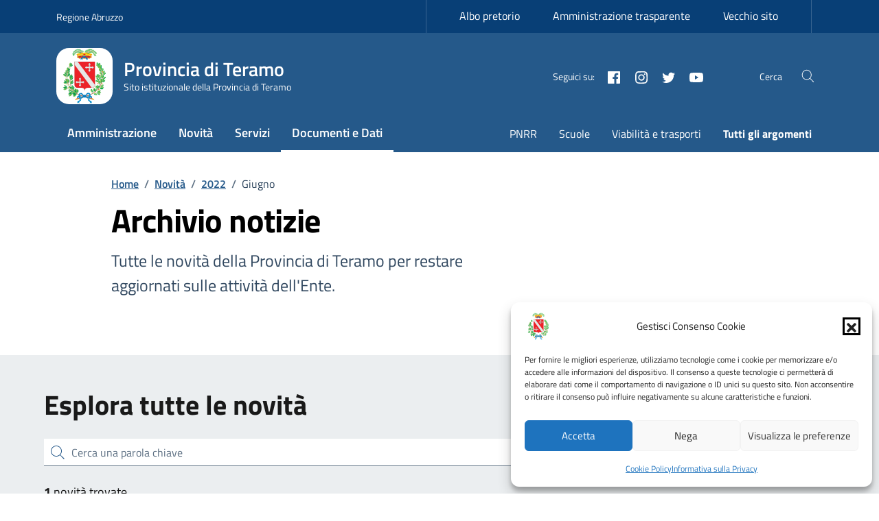

--- FILE ---
content_type: text/css
request_url: https://provincia.teramo.it/wp-content/uploads/hummingbird-assets/434a62101182d4f2a932668920888e7f.css
body_size: -271
content:
/**handles:dci-print-style**/
#art-par-correlati,#comments,.aside-list,.aside-main,.badges-wrapper,.card-avatar,.comments,.footer-wrapper,.header-search,.label-filter,.menu-open,.menu-search,.mini-clndr,.modal,.modal-backdrop,.nav-container,.svg-search,.title-img,.toggle-actions{display:none!important}.article-title{height:100px!important}

--- FILE ---
content_type: application/x-javascript
request_url: https://provincia.teramo.it/wp-content/uploads/hummingbird-assets/5c9c06c056fbd3d924e84b82afbd04dc.js
body_size: -40
content:
/**handles:dci-load_more**/
let params={},handleOnClick=e=>{var a,o;for([a,o]of new URLSearchParams(e))"post_count"===a&&params.post_count||(params[a]=o);fetch(data.ajaxurl,{method:"POST",credentials:"same-origin",headers:{"Content-Type":"application/x-www-form-urlencoded","Cache-Control":"no-cache"},body:new URLSearchParams({action:"load_more",query:data.posts,page:data.current_page,...params})}).then(e=>e.json()).then(e=>{document.querySelector("#load-more").innerHTML=e.response,params.post_count=e.post_count,e.all_results&&(document.querySelector("#load-more-btn").classList.add("d-none"),document.querySelector("#no-more-results").classList.remove("d-none"))}).catch(e=>{console.log("err",e)})};

--- FILE ---
content_type: application/x-javascript
request_url: https://provincia.teramo.it/wp-content/uploads/hummingbird-assets/0a9a81b0259b4c920dbd5ed56434f45a.js
body_size: 51
content:
/**handles:dci-jpushmenu**/
(o=>{o.fn.jPushMenu=function(s){function t(s){o(".jPushMenuBtn,body,.cbp-spmenu").removeClass("disabled "+s.activeClass+" "+s.menuOpenClass+" "+s.pushBodyClass+"-toleft "+s.pushBodyClass+"-toright"+s.pushBodyClass+"-search")}var e=o.extend({},o.fn.jPushMenu.defaultOptions,s);o("body").addClass(e.pushBodyClass),o(this).addClass("jPushMenuBtn"),o(this).click(function(s){s.stopPropagation();var s="",t="";o(this).is("."+e.showLeftClass)?(s=".cbp-spmenu-left",t="toright"):o(this).is("."+e.showRightClass)?(s=".cbp-spmenu-right",t="toleft"):o(this).is("."+e.showSearchClass)?(s=".cbp-spmenu-search",t="search"):o(this).is("."+e.showTopClass)?s=".cbp-spmenu-top":o(this).is("."+e.showBottomClass)&&(s=".cbp-spmenu-bottom"),""!=s&&(o(this).toggleClass(e.activeClass),o(s).toggleClass(e.menuOpenClass),o(this).is("."+e.pushBodyClass)&&""!=t&&o("body").toggleClass(e.pushBodyClass+"-"+t),o(".jPushMenuBtn").not(o(this)).toggleClass("disabled"))}),e.closeOnClickOutside&&(o(document).on("click",function(){t(e)}),o(".cbp-spmenu").on("click",function(s){s.stopPropagation()})),e.closeOnClickLink&&o(".cbp-spmenu a").on("click",function(){o(this).hasClass("preventclick")||t(e)})},o.fn.jPushMenu.defaultOptions={pushBodyClass:"push-body",showLeftClass:"menu-left",showRightClass:"menu-right",showSearchClass:"menu-search",showTopClass:"menu-top",showBottomClass:"menu-bottom",activeClass:"menu-active",menuOpenClass:"menu-open",closeOnClickOutside:!0,closeOnClickLink:!0}})(jQuery);

--- FILE ---
content_type: application/x-javascript
request_url: https://provincia.teramo.it/wp-content/uploads/hummingbird-assets/a96f80b4b99c499f54601fec12307b37.js
body_size: -63
content:
/**handles:dci-jquery-responsive-dom**/
(e=>{"function"==typeof define&&define.amd?define(["jquery"],e):e(jQuery)})(function(f){f.fn.responsiveDom=function(e){var n,i,o,t=f.extend({appendTo:"body",mediaQuery:"(min-width: 0)",callback:null},e),a=this,c=null,u=!1,d=function(){document.contains&&!document.contains(a[0])||(c=f('<span class="js-responsive-dom-placeholder"/>'),a.after(c),f(t.appendTo).eq(0).append(a))},s=function(){null===c||document.contains&&!document.contains(c[0])||(c.after(a),c.remove(),c=null)};return(e=function(){if(!u&&matchMedia(t.mediaQuery).matches)d(),u=!0;else{if(!u||matchMedia(t.mediaQuery).matches)return;s(),u=!1}"function"==typeof t.callback&&t.callback(u)})(),f(window).on("resize.responsiveDom",(n=e,i=100,function(){clearTimeout(o),o=setTimeout(function(){n()},i)})),this}});

--- FILE ---
content_type: application/x-javascript
request_url: https://provincia.teramo.it/wp-content/uploads/hummingbird-assets/300739bfdd886eaff097d3b637306d0c.js
body_size: -348
content:
/**handles:child-assets/js/00-js-main.js**/
jQuery(document).ready(function(e){e("li.nav-item [href]").each(function(){this.href==window.location.href&&e(this).addClass("active")})});

--- FILE ---
content_type: application/x-javascript
request_url: https://provincia.teramo.it/wp-content/uploads/hummingbird-assets/17a630d81c5b2771aa7771c7801e23fa.js
body_size: 6111
content:
/**handles:dci-perfect-scrollbar**/
!function o(r,l,i){function a(e,t){if(!l[e]){if(!r[e]){var n="function"==typeof require&&require;if(!t&&n)return n(e,!0);if(s)return s(e,!0);throw(t=new Error("Cannot find module '"+e+"'")).code="MODULE_NOT_FOUND",t}n=l[e]={exports:{}},r[e][0].call(n.exports,function(t){return a(r[e][1][t]||t)},n,n.exports,o,r,l,i)}return l[e].exports}for(var s="function"==typeof require&&require,t=0;t<i.length;t++)a(i[t]);return a}({1:[function(t,e,n){var o=t("../main"),r=t("../plugin/instances");function l(t){t.fn.perfectScrollbar=function(e){return this.each(function(){var t;"object"==typeof e||void 0===e?(t=e,r.get(this)||o.initialize(this,t)):"update"===(t=e)?o.update(this):"destroy"===t&&o.destroy(this)})}}"function"==typeof define&&define.amd?define(["jquery"],l):void 0!==(t=window.jQuery||window.$)&&l(t),e.exports=l},{"../main":7,"../plugin/instances":18}],2:[function(t,e,n){n.add=function(t,e){var n;t.classList?t.classList.add(e):((n=t.className.split(" ")).indexOf(e)<0&&n.push(e),t.className=n.join(" "))},n.remove=function(t,e){var n;t.classList?t.classList.remove(e):(0<=(e=(n=t.className.split(" ")).indexOf(e))&&n.splice(e,1),t.className=n.join(" "))},n.list=function(t){return t.classList?Array.prototype.slice.apply(t.classList):t.className.split(" ")}},{}],3:[function(t,e,n){var o={e:function(t,e){return(t=document.createElement(t)).className=e,t},appendTo:function(t,e){return e.appendChild(t),t},css:function(t,e,n){if("object"!=typeof e)return void 0===n?(l=e,window.getComputedStyle(t)[l]):(l=t,r=e,"number"==typeof n&&(n=n.toString()+"px"),l.style[r]=n,l);var o,r,l,i=t,a=e;for(o in a){var s=a[o];"number"==typeof s&&(s=s.toString()+"px"),i.style[o]=s}return i},matches:function(t,e){return void 0!==t.matches?t.matches(e):void 0!==t.matchesSelector?t.matchesSelector(e):void 0!==t.webkitMatchesSelector?t.webkitMatchesSelector(e):void 0!==t.mozMatchesSelector?t.mozMatchesSelector(e):void 0!==t.msMatchesSelector?t.msMatchesSelector(e):void 0},remove:function(t){void 0!==t.remove?t.remove():t.parentNode&&t.parentNode.removeChild(t)},queryChildren:function(t,e){return Array.prototype.filter.call(t.childNodes,function(t){return o.matches(t,e)})}};e.exports=o},{}],4:[function(t,e,n){function o(t){this.element=t,this.events={}}function r(){this.eventElements=[]}o.prototype.bind=function(t,e){void 0===this.events[t]&&(this.events[t]=[]),this.events[t].push(e),this.element.addEventListener(t,e,!1)},o.prototype.unbind=function(e,n){var o=void 0!==n;this.events[e]=this.events[e].filter(function(t){return o&&t!==n||(this.element.removeEventListener(e,t,!1),!1)},this)},o.prototype.unbindAll=function(){for(var t in this.events)this.unbind(t)},r.prototype.eventElement=function(e){var t=this.eventElements.filter(function(t){return t.element===e})[0];return void 0===t&&(t=new o(e),this.eventElements.push(t)),t},r.prototype.bind=function(t,e,n){this.eventElement(t).bind(e,n)},r.prototype.unbind=function(t,e,n){this.eventElement(t).unbind(e,n)},r.prototype.unbindAll=function(){for(var t=0;t<this.eventElements.length;t++)this.eventElements[t].unbindAll()},r.prototype.once=function(t,e,n){var o=this.eventElement(t),r=function(t){o.unbind(e,r),n(t)};o.bind(e,r)},e.exports=r},{}],5:[function(t,e,n){function o(){return Math.floor(65536*(1+Math.random())).toString(16).substring(1)}e.exports=function(){return o()+o()+"-"+o()+"-"+o()+"-"+o()+"-"+o()+o()+o()}},{}],6:[function(t,e,n){var r=t("./class"),o=t("./dom"),l=n.toInt=function(t){return parseInt(t,10)||0},i=n.clone=function(t){if(null===t)return null;if(t.constructor===Array)return t.map(i);if("object"!=typeof t)return t;var e,n={};for(e in t)n[e]=i(t[e]);return n};n.extend=function(t,e){var n,o=i(t);for(n in e)o[n]=i(e[n]);return o},n.isEditable=function(t){return o.matches(t,"input,[contenteditable]")||o.matches(t,"select,[contenteditable]")||o.matches(t,"textarea,[contenteditable]")||o.matches(t,"button,[contenteditable]")},n.removePsClasses=function(t){for(var e=r.list(t),n=0;n<e.length;n++){var o=e[n];0===o.indexOf("ps-")&&r.remove(t,o)}},n.outerWidth=function(t){return l(o.css(t,"width"))+l(o.css(t,"paddingLeft"))+l(o.css(t,"paddingRight"))+l(o.css(t,"borderLeftWidth"))+l(o.css(t,"borderRightWidth"))},n.startScrolling=function(t,e){r.add(t,"ps-in-scrolling"),void 0!==e?r.add(t,"ps-"+e):(r.add(t,"ps-x"),r.add(t,"ps-y"))},n.stopScrolling=function(t,e){r.remove(t,"ps-in-scrolling"),void 0!==e?r.remove(t,"ps-"+e):(r.remove(t,"ps-x"),r.remove(t,"ps-y"))},n.env={isWebKit:"WebkitAppearance"in document.documentElement.style,supportsTouch:"ontouchstart"in window||window.DocumentTouch&&document instanceof window.DocumentTouch,supportsIePointer:null!==window.navigator.msMaxTouchPoints}},{"./class":2,"./dom":3}],7:[function(t,e,n){var o=t("./plugin/destroy"),r=t("./plugin/initialize"),t=t("./plugin/update");e.exports={initialize:r,update:t,destroy:o}},{"./plugin/destroy":9,"./plugin/initialize":17,"./plugin/update":21}],8:[function(t,e,n){e.exports={handlers:["click-rail","drag-scrollbar","keyboard","wheel","touch"],maxScrollbarLength:null,minScrollbarLength:null,scrollXMarginOffset:0,scrollYMarginOffset:0,stopPropagationOnClick:!0,suppressScrollX:!1,suppressScrollY:!1,swipePropagation:!0,useBothWheelAxes:!1,wheelPropagation:!1,wheelSpeed:1,theme:"default"}},{}],9:[function(t,e,n){var o=t("../lib/helper"),r=t("../lib/dom"),l=t("./instances");e.exports=function(t){var e=l.get(t);e&&(e.event.unbindAll(),r.remove(e.scrollbarX),r.remove(e.scrollbarY),r.remove(e.scrollbarXRail),r.remove(e.scrollbarYRail),o.removePsClasses(t),l.remove(t))}},{"../lib/dom":3,"../lib/helper":6,"./instances":18}],10:[function(t,e,n){var l=t("../../lib/helper"),i=t("../instances"),a=t("../update-geometry"),s=t("../update-scroll");e.exports=function(t){function n(t){return t.getBoundingClientRect()}function e(t){t.stopPropagation()}var o,r,o=t;(r=i.get(t)).settings.stopPropagationOnClick&&r.event.bind(r.scrollbarY,"click",e),r.event.bind(r.scrollbarYRail,"click",function(t){var e=l.toInt(r.scrollbarYHeight/2);(e=r.railYRatio*(t.pageY-window.pageYOffset-n(r.scrollbarYRail).top-e)/(r.railYRatio*(r.railYHeight-r.scrollbarYHeight)))<0?e=0:1<e&&(e=1),s(o,"top",(r.contentHeight-r.containerHeight)*e),a(o),t.stopPropagation()}),r.settings.stopPropagationOnClick&&r.event.bind(r.scrollbarX,"click",e),r.event.bind(r.scrollbarXRail,"click",function(t){var e=l.toInt(r.scrollbarXWidth/2);(e=r.railXRatio*(t.pageX-window.pageXOffset-n(r.scrollbarXRail).left-e)/(r.railXRatio*(r.railXWidth-r.scrollbarXWidth)))<0?e=0:1<e&&(e=1),s(o,"left",(r.contentWidth-r.containerWidth)*e-r.negativeScrollAdjustment),a(o),t.stopPropagation()})}},{"../../lib/helper":6,"../instances":18,"../update-geometry":19,"../update-scroll":20}],11:[function(t,e,n){var b=t("../../lib/helper"),f=t("../../lib/dom"),g=t("../instances"),v=t("../update-geometry"),m=t("../update-scroll");e.exports=function(t){var o,r,l,i,a,s,c,d,e=g.get(t);function n(t){var e,n=t.pageY-l,n=i+n*r.railYRatio,e=Math.max(0,r.scrollbarYRail.getBoundingClientRect().top)+r.railYRatio*(r.railYHeight-r.scrollbarYHeight);r.scrollbarYTop=n<0?0:e<n?e:n,e=b.toInt(r.scrollbarYTop*(r.contentHeight-r.containerHeight)/(r.containerHeight-r.railYRatio*r.scrollbarYHeight)),m(o,"top",e),v(o),t.stopPropagation(),t.preventDefault()}function u(){b.stopScrolling(o,"y"),r.event.unbind(r.ownerDocument,"mousemove",n)}function p(t){var e,n=t.pageX-c,n=d+n*s.railXRatio,e=Math.max(0,s.scrollbarXRail.getBoundingClientRect().left)+s.railXRatio*(s.railXWidth-s.scrollbarXWidth);s.scrollbarXLeft=n<0?0:e<n?e:n,e=b.toInt(s.scrollbarXLeft*(s.contentWidth-s.containerWidth)/(s.containerWidth-s.railXRatio*s.scrollbarXWidth))-s.negativeScrollAdjustment,m(a,"left",e),v(a),t.stopPropagation(),t.preventDefault()}function h(){b.stopScrolling(a,"x"),s.event.unbind(s.ownerDocument,"mousemove",p)}a=t,(s=e).event.bind(s.scrollbarX,"mousedown",function(t){c=t.pageX,d=b.toInt(f.css(s.scrollbarX,"left"))*s.railXRatio,b.startScrolling(a,"x"),s.event.bind(s.ownerDocument,"mousemove",p),s.event.once(s.ownerDocument,"mouseup",h),t.stopPropagation(),t.preventDefault()}),o=t,(r=e).event.bind(r.scrollbarY,"mousedown",function(t){l=t.pageY,i=b.toInt(f.css(r.scrollbarY,"top"))*r.railYRatio,b.startScrolling(o,"y"),r.event.bind(r.ownerDocument,"mousemove",n),r.event.once(r.ownerDocument,"mouseup",u),t.stopPropagation(),t.preventDefault()})}},{"../../lib/dom":3,"../../lib/helper":6,"../instances":18,"../update-geometry":19,"../update-scroll":20}],12:[function(t,e,n){var s=t("../../lib/helper"),c=t("../../lib/dom"),o=t("../instances"),d=t("../update-geometry"),u=t("../update-scroll");e.exports=function(t){var l,i,a,l=t,i=o.get(t),a=!1;i.event.bind(l,"mouseenter",function(){a=!0}),i.event.bind(l,"mouseleave",function(){a=!1}),i.event.bind(i.ownerDocument,"keydown",function(t){if(!t.isDefaultPrevented||!t.isDefaultPrevented()){var e=c.matches(i.scrollbarX,":focus")||c.matches(i.scrollbarY,":focus");if(a||e){var n=document.activeElement||i.ownerDocument.activeElement;if(n){if("IFRAME"===n.tagName)n=n.contentDocument.activeElement;else for(;n.shadowRoot;)n=n.shadowRoot.activeElement;if(s.isEditable(n))return}var o=0,r=0;switch(t.which){case 37:o=-30;break;case 38:r=30;break;case 39:o=30;break;case 40:r=-30;break;case 33:r=90;break;case 32:r=t.shiftKey?90:-90;break;case 34:r=-90;break;case 35:r=t.ctrlKey?-i.contentHeight:-i.containerHeight;break;case 36:r=t.ctrlKey?l.scrollTop:i.containerHeight;break;default:return}u(l,"top",l.scrollTop-r),u(l,"left",l.scrollLeft+o),d(l),((t,e)=>{var n=l.scrollTop;if(0===t){if(!i.scrollbarYActive)return;if(0===n&&0<e||n>=i.contentHeight-i.containerHeight&&e<0)return!i.settings.wheelPropagation}if(n=l.scrollLeft,0===e){if(!i.scrollbarXActive)return;if(0===n&&t<0||n>=i.contentWidth-i.containerWidth&&0<t)return!i.settings.wheelPropagation}return 1})(o,r)&&t.preventDefault()}}})}},{"../../lib/dom":3,"../../lib/helper":6,"../instances":18,"../update-geometry":19,"../update-scroll":20}],13:[function(t,e,n){var o=t("../instances"),d=t("../update-geometry"),u=t("../update-scroll");e.exports=function(t){function e(t){n=t.deltaX,o=-1*(e=t).deltaY,void 0!==n&&void 0!==o||(n=-1*t.wheelDeltaX/6,o=t.wheelDeltaY/6),t.deltaMode&&1===t.deltaMode&&(n*=10,o*=10),n!=n&&o!=o&&(n=0,o=t.wheelDelta);var e=[n,o],n=e[0],o=e[1],e,r,l,i;e=n,r=o,(!(i=a.querySelector("textarea:hover, .ps-child:hover"))||"TEXTAREA"!==i.tagName&&!window.getComputedStyle(i).overflow.match(/(scroll|auto)/)||!(0<(l=i.scrollHeight-i.clientHeight)&&!(0===i.scrollTop&&0<r||i.scrollTop===l&&r<0)||0<(l=i.scrollLeft-i.clientWidth)&&!(0===i.scrollLeft&&e<0||i.scrollLeft===l&&0<e)))&&(c=!1,s.settings.useBothWheelAxes?s.scrollbarYActive&&!s.scrollbarXActive?(u(a,"top",o?a.scrollTop-o*s.settings.wheelSpeed:a.scrollTop+n*s.settings.wheelSpeed),c=!0):s.scrollbarXActive&&!s.scrollbarYActive&&(u(a,"left",n?a.scrollLeft+n*s.settings.wheelSpeed:a.scrollLeft-o*s.settings.wheelSpeed),c=!0):(u(a,"top",a.scrollTop-o*s.settings.wheelSpeed),u(a,"left",a.scrollLeft+n*s.settings.wheelSpeed)),d(a),c=c||((t,e)=>{var n=a.scrollTop;if(0===t){if(!s.scrollbarYActive)return!1;if(0===n&&0<e||n>=s.contentHeight-s.containerHeight&&e<0)return!s.settings.wheelPropagation}if(n=a.scrollLeft,0===e){if(!s.scrollbarXActive)return!1;if(0===n&&t<0||n>=s.contentWidth-s.containerWidth&&0<t)return!s.settings.wheelPropagation}return!0})(n,o))&&(t.stopPropagation(),t.preventDefault())}var a,s,c,a=t,s=o.get(t),c=!1;void 0!==window.onwheel?s.event.bind(a,"wheel",e):void 0!==window.onmousewheel&&s.event.bind(a,"mousewheel",e)}},{"../instances":18,"../update-geometry":19,"../update-scroll":20}],14:[function(t,e,n){var o=t("../instances"),r=t("../update-geometry");e.exports=function(t){var e=o.get(t),n=t;e.event.bind(n,"scroll",function(){r(n)})}},{"../instances":18,"../update-geometry":19}],15:[function(t,e,n){var u=t("../../lib/helper"),p=t("../instances"),h=t("../update-geometry"),b=t("../update-scroll");e.exports=function(t){function i(){s&&(clearInterval(s),s=null),u.stopScrolling(a)}var a,s,c,d,a=t;t=p.get(t),s=null,d=!(c={top:0,left:0}),t.event.bind(t.ownerDocument,"selectionchange",function(){var t;a.contains(0===(t=window.getSelection?window.getSelection():document.getSelection?document.getSelection():"").toString().length?null:t.getRangeAt(0).commonAncestorContainer)?d=!0:(d=!1,i())}),t.event.bind(window,"mouseup",function(){d&&(d=!1,i())}),t.event.bind(window,"mousemove",function(t){var e,n,o,r,l;d&&(e=t.pageX,t=t.pageY,n=a.offsetLeft,o=a.offsetLeft+a.offsetWidth,r=a.offsetTop,l=a.offsetTop+a.offsetHeight,e<n+3?(c.left=-5,u.startScrolling(a,"x")):o-3<e?(c.left=5,u.startScrolling(a,"x")):c.left=0,t<r+3?(c.top=r+3-t<5?-5:-20,u.startScrolling(a,"y")):l-3<t?(c.top=t-l+3<5?5:20,u.startScrolling(a,"y")):c.top=0,0===c.top&&0===c.left?i():s=s||setInterval(function(){p.get(a)?(b(a,"top",a.scrollTop+c.top),b(a,"left",a.scrollLeft+c.left),h(a)):clearInterval(s)},50))})}},{"../../lib/helper":6,"../instances":18,"../update-geometry":19,"../update-scroll":20}],16:[function(t,e,n){var m=t("../../lib/helper"),Y=t("../instances"),w=t("../update-geometry"),X=t("../update-scroll");e.exports=function(t){function l(t,e){X(c,"top",c.scrollTop-e),X(c,"left",c.scrollLeft-t),w(c)}function e(){g=!0}function n(){g=!1}function i(t){return t.targetTouches?t.targetTouches[0]:t}function a(t){return t.targetTouches&&1===t.targetTouches.length||t.pointerType&&"mouse"!==t.pointerType&&t.pointerType!==t.MSPOINTER_TYPE_MOUSE}function s(t){var e;a(t)&&(v=!0,e=i(t),p.pageX=e.pageX,p.pageY=e.pageY,h=(new Date).getTime(),null!==f&&clearInterval(f),t.stopPropagation())}function o(t){var e,n,o,r;!v&&d.settings.swipePropagation&&s(t),!g&&v&&a(t)&&(l(e=(o={pageX:(o=i(t)).pageX,pageY:o.pageY}).pageX-p.pageX,n=o.pageY-p.pageY),p=o,0<(r=(o=(new Date).getTime())-h)&&(b.x=e/r,b.y=n/r,h=o),((t,e)=>{var n=c.scrollTop,o=c.scrollLeft,r=Math.abs(t),l=Math.abs(e);if(r<l){if(e<0&&n===d.contentHeight-d.containerHeight||0<e&&0===n)return!d.settings.swipePropagation}else if(l<r&&(t<0&&o===d.contentWidth-d.containerWidth||0<t&&0===o))return!d.settings.swipePropagation;return 1})(e,n))&&(t.stopPropagation(),t.preventDefault())}function r(){!g&&v&&(v=!1,clearInterval(f),f=setInterval(function(){!Y.get(c)||Math.abs(b.x)<.01&&Math.abs(b.y)<.01?clearInterval(f):(l(30*b.x,30*b.y),b.x*=.8,b.y*=.8)},10))}var c,d,u,p,h,b,f,g,v;(m.env.supportsTouch||m.env.supportsIePointer)&&(c=t,d=Y.get(t),t=m.env.supportsTouch,u=m.env.supportsIePointer,p={},h=0,f=null,v=g=!(b={}),t&&(d.event.bind(window,"touchstart",e),d.event.bind(window,"touchend",n),d.event.bind(c,"touchstart",s),d.event.bind(c,"touchmove",o),d.event.bind(c,"touchend",r)),u)&&(window.PointerEvent?(d.event.bind(window,"pointerdown",e),d.event.bind(window,"pointerup",n),d.event.bind(c,"pointerdown",s),d.event.bind(c,"pointermove",o),d.event.bind(c,"pointerup",r)):window.MSPointerEvent&&(d.event.bind(window,"MSPointerDown",e),d.event.bind(window,"MSPointerUp",n),d.event.bind(c,"MSPointerDown",s),d.event.bind(c,"MSPointerMove",o),d.event.bind(c,"MSPointerUp",r)))}},{"../../lib/helper":6,"../instances":18,"../update-geometry":19,"../update-scroll":20}],17:[function(t,e,n){var o=t("../lib/helper"),r=t("../lib/class"),l=t("./instances"),i=t("./update-geometry"),a={"click-rail":t("./handler/click-rail"),"drag-scrollbar":t("./handler/drag-scrollbar"),keyboard:t("./handler/keyboard"),wheel:t("./handler/mouse-wheel"),touch:t("./handler/touch"),selection:t("./handler/selection")},s=t("./handler/native-scroll");e.exports=function(e,t){t="object"==typeof t?t:{},r.add(e,"ps-container");var n=l.add(e);n.settings=o.extend(n.settings,t),r.add(e,"ps-theme-"+n.settings.theme),n.settings.handlers.forEach(function(t){a[t](e)}),s(e),i(e)}},{"../lib/class":2,"../lib/helper":6,"./handler/click-rail":10,"./handler/drag-scrollbar":11,"./handler/keyboard":12,"./handler/mouse-wheel":13,"./handler/native-scroll":14,"./handler/selection":15,"./handler/touch":16,"./instances":18,"./update-geometry":19}],18:[function(t,e,n){var i=t("../lib/helper"),a=t("../lib/class"),s=t("./default-setting"),c=t("../lib/dom"),d=t("../lib/event-manager"),o=t("../lib/guid"),r={};function l(t){var e,n,o=this;function r(){a.add(t,"ps-focus")}function l(){a.remove(t,"ps-focus")}o.settings=i.clone(s),o.containerWidth=null,o.containerHeight=null,o.contentWidth=null,o.contentHeight=null,o.isRtl="rtl"===c.css(t,"direction"),o.isNegativeScroll=(n=t.scrollLeft,t.scrollLeft=-1,e=t.scrollLeft<0,t.scrollLeft=n,e),o.negativeScrollAdjustment=o.isNegativeScroll?t.scrollWidth-t.clientWidth:0,o.event=new d,o.ownerDocument=t.ownerDocument||document,o.scrollbarXRail=c.appendTo(c.e("div","ps-scrollbar-x-rail"),t),o.scrollbarX=c.appendTo(c.e("div","ps-scrollbar-x"),o.scrollbarXRail),o.scrollbarX.setAttribute("tabindex",0),o.event.bind(o.scrollbarX,"focus",r),o.event.bind(o.scrollbarX,"blur",l),o.scrollbarXActive=null,o.scrollbarXWidth=null,o.scrollbarXLeft=null,o.scrollbarXBottom=i.toInt(c.css(o.scrollbarXRail,"bottom")),o.isScrollbarXUsingBottom=o.scrollbarXBottom==o.scrollbarXBottom,o.scrollbarXTop=o.isScrollbarXUsingBottom?null:i.toInt(c.css(o.scrollbarXRail,"top")),o.railBorderXWidth=i.toInt(c.css(o.scrollbarXRail,"borderLeftWidth"))+i.toInt(c.css(o.scrollbarXRail,"borderRightWidth")),c.css(o.scrollbarXRail,"display","block"),o.railXMarginWidth=i.toInt(c.css(o.scrollbarXRail,"marginLeft"))+i.toInt(c.css(o.scrollbarXRail,"marginRight")),c.css(o.scrollbarXRail,"display",""),o.railXWidth=null,o.railXRatio=null,o.scrollbarYRail=c.appendTo(c.e("div","ps-scrollbar-y-rail"),t),o.scrollbarY=c.appendTo(c.e("div","ps-scrollbar-y"),o.scrollbarYRail),o.scrollbarY.setAttribute("tabindex",0),o.event.bind(o.scrollbarY,"focus",r),o.event.bind(o.scrollbarY,"blur",l),o.scrollbarYActive=null,o.scrollbarYHeight=null,o.scrollbarYTop=null,o.scrollbarYRight=i.toInt(c.css(o.scrollbarYRail,"right")),o.isScrollbarYUsingRight=o.scrollbarYRight==o.scrollbarYRight,o.scrollbarYLeft=o.isScrollbarYUsingRight?null:i.toInt(c.css(o.scrollbarYRail,"left")),o.scrollbarYOuterWidth=o.isRtl?i.outerWidth(o.scrollbarY):null,o.railBorderYWidth=i.toInt(c.css(o.scrollbarYRail,"borderTopWidth"))+i.toInt(c.css(o.scrollbarYRail,"borderBottomWidth")),c.css(o.scrollbarYRail,"display","block"),o.railYMarginHeight=i.toInt(c.css(o.scrollbarYRail,"marginTop"))+i.toInt(c.css(o.scrollbarYRail,"marginBottom")),c.css(o.scrollbarYRail,"display",""),o.railYHeight=null,o.railYRatio=null}function u(t){return t.getAttribute("data-ps-id")}n.add=function(t){var e=o();return t.setAttribute("data-ps-id",e),r[e]=new l(t),r[e]},n.remove=function(t){delete r[u(t)],t.removeAttribute("data-ps-id")},n.get=function(t){return r[u(t)]}},{"../lib/class":2,"../lib/dom":3,"../lib/event-manager":4,"../lib/guid":5,"../lib/helper":6,"./default-setting":8}],19:[function(t,e,n){var l=t("../lib/helper"),i=t("../lib/class"),a=t("../lib/dom"),s=t("./instances"),c=t("./update-scroll");function d(t,e){return t.settings.minScrollbarLength&&(e=Math.max(e,t.settings.minScrollbarLength)),t.settings.maxScrollbarLength?Math.min(e,t.settings.maxScrollbarLength):e}e.exports=function(t){var e,n,o,r=s.get(t);r.containerWidth=t.clientWidth,r.containerHeight=t.clientHeight,r.contentWidth=t.scrollWidth,r.contentHeight=t.scrollHeight,t.contains(r.scrollbarXRail)||(0<(e=a.queryChildren(t,".ps-scrollbar-x-rail")).length&&e.forEach(function(t){a.remove(t)}),a.appendTo(r.scrollbarXRail,t)),t.contains(r.scrollbarYRail)||(0<(e=a.queryChildren(t,".ps-scrollbar-y-rail")).length&&e.forEach(function(t){a.remove(t)}),a.appendTo(r.scrollbarYRail,t)),!r.settings.suppressScrollX&&r.containerWidth+r.settings.scrollXMarginOffset<r.contentWidth?(r.scrollbarXActive=!0,r.railXWidth=r.containerWidth-r.railXMarginWidth,r.railXRatio=r.containerWidth/r.railXWidth,r.scrollbarXWidth=d(r,l.toInt(r.railXWidth*r.containerWidth/r.contentWidth)),r.scrollbarXLeft=l.toInt((r.negativeScrollAdjustment+t.scrollLeft)*(r.railXWidth-r.scrollbarXWidth)/(r.contentWidth-r.containerWidth))):r.scrollbarXActive=!1,!r.settings.suppressScrollY&&r.containerHeight+r.settings.scrollYMarginOffset<r.contentHeight?(r.scrollbarYActive=!0,r.railYHeight=r.containerHeight-r.railYMarginHeight,r.railYRatio=r.containerHeight/r.railYHeight,r.scrollbarYHeight=d(r,l.toInt(r.railYHeight*r.containerHeight/r.contentHeight)),r.scrollbarYTop=l.toInt(t.scrollTop*(r.railYHeight-r.scrollbarYHeight)/(r.contentHeight-r.containerHeight))):r.scrollbarYActive=!1,r.scrollbarXLeft>=r.railXWidth-r.scrollbarXWidth&&(r.scrollbarXLeft=r.railXWidth-r.scrollbarXWidth),r.scrollbarYTop>=r.railYHeight-r.scrollbarYHeight&&(r.scrollbarYTop=r.railYHeight-r.scrollbarYHeight),e=t,(o={width:(n=r).railXWidth}).left=n.isRtl?n.negativeScrollAdjustment+e.scrollLeft+n.containerWidth-n.contentWidth:e.scrollLeft,n.isScrollbarXUsingBottom?o.bottom=n.scrollbarXBottom-e.scrollTop:o.top=n.scrollbarXTop+e.scrollTop,a.css(n.scrollbarXRail,o),o={top:e.scrollTop,height:n.railYHeight},n.isScrollbarYUsingRight?n.isRtl?o.right=n.contentWidth-(n.negativeScrollAdjustment+e.scrollLeft)-n.scrollbarYRight-n.scrollbarYOuterWidth:o.right=n.scrollbarYRight-e.scrollLeft:n.isRtl?o.left=n.negativeScrollAdjustment+e.scrollLeft+2*n.containerWidth-n.contentWidth-n.scrollbarYLeft-n.scrollbarYOuterWidth:o.left=n.scrollbarYLeft+e.scrollLeft,a.css(n.scrollbarYRail,o),a.css(n.scrollbarX,{left:n.scrollbarXLeft,width:n.scrollbarXWidth-n.railBorderXWidth}),a.css(n.scrollbarY,{top:n.scrollbarYTop,height:n.scrollbarYHeight-n.railBorderYWidth}),r.scrollbarXActive?i.add(t,"ps-active-x"):(i.remove(t,"ps-active-x"),r.scrollbarXWidth=0,r.scrollbarXLeft=0,c(t,"left",0)),r.scrollbarYActive?i.add(t,"ps-active-y"):(i.remove(t,"ps-active-y"),r.scrollbarYHeight=0,r.scrollbarYTop=0,c(t,"top",0))}},{"../lib/class":2,"../lib/dom":3,"../lib/helper":6,"./instances":18,"./update-scroll":20}],20:[function(t,e,n){var r,l,i=t("./instances"),a=document.createEvent("Event"),s=document.createEvent("Event"),c=document.createEvent("Event"),d=document.createEvent("Event"),u=document.createEvent("Event"),p=document.createEvent("Event"),h=document.createEvent("Event"),b=document.createEvent("Event"),f=document.createEvent("Event"),g=document.createEvent("Event");a.initEvent("ps-scroll-up",!0,!0),s.initEvent("ps-scroll-down",!0,!0),c.initEvent("ps-scroll-left",!0,!0),d.initEvent("ps-scroll-right",!0,!0),u.initEvent("ps-scroll-y",!0,!0),p.initEvent("ps-scroll-x",!0,!0),h.initEvent("ps-x-reach-start",!0,!0),b.initEvent("ps-x-reach-end",!0,!0),f.initEvent("ps-y-reach-start",!0,!0),g.initEvent("ps-y-reach-end",!0,!0),e.exports=function(t,e,n){if(void 0===t)throw"You must provide an element to the update-scroll function";if(void 0===e)throw"You must provide an axis to the update-scroll function";if(void 0===n)throw"You must provide a value to the update-scroll function";"top"===e&&n<=0&&(t.scrollTop=n=0,t.dispatchEvent(f)),"left"===e&&n<=0&&(t.scrollLeft=n=0,t.dispatchEvent(h));var o=i.get(t);"top"===e&&n>=o.contentHeight-o.containerHeight&&((n=o.contentHeight-o.containerHeight)-t.scrollTop<=1?n=t.scrollTop:t.scrollTop=n,t.dispatchEvent(g)),"left"===e&&n>=o.contentWidth-o.containerWidth&&((n=o.contentWidth-o.containerWidth)-t.scrollLeft<=1?n=t.scrollLeft:t.scrollLeft=n,t.dispatchEvent(b)),r=r||t.scrollTop,l=l||t.scrollLeft,"top"===e&&n<r&&t.dispatchEvent(a),"top"===e&&r<n&&t.dispatchEvent(s),"left"===e&&n<l&&t.dispatchEvent(c),"left"===e&&l<n&&t.dispatchEvent(d),"top"===e&&(t.scrollTop=r=n,t.dispatchEvent(u)),"left"===e&&(t.scrollLeft=l=n,t.dispatchEvent(p))}},{"./instances":18}],21:[function(t,e,n){var o=t("../lib/helper"),r=t("../lib/dom"),l=t("./instances"),i=t("./update-geometry"),a=t("./update-scroll");e.exports=function(t){var e=l.get(t);e&&(e.negativeScrollAdjustment=e.isNegativeScroll?t.scrollWidth-t.clientWidth:0,r.css(e.scrollbarXRail,"display","block"),r.css(e.scrollbarYRail,"display","block"),e.railXMarginWidth=o.toInt(r.css(e.scrollbarXRail,"marginLeft"))+o.toInt(r.css(e.scrollbarXRail,"marginRight")),e.railYMarginHeight=o.toInt(r.css(e.scrollbarYRail,"marginTop"))+o.toInt(r.css(e.scrollbarYRail,"marginBottom")),r.css(e.scrollbarXRail,"display","none"),r.css(e.scrollbarYRail,"display","none"),i(t),a(t,"top",t.scrollTop),a(t,"left",t.scrollLeft),r.css(e.scrollbarXRail,"display",""),r.css(e.scrollbarYRail,"display",""))}},{"../lib/dom":3,"../lib/helper":6,"./instances":18,"./update-geometry":19,"./update-scroll":20}]},{},[1]);

--- FILE ---
content_type: application/x-javascript
request_url: https://provincia.teramo.it/wp-content/uploads/hummingbird-assets/c18cbc08a992ed8724aa44ae2b515de6.js
body_size: 14606
content:
/**handles:dci-comuni**/
(n=>{var r={};function i(e){var t;return(r[e]||(t=r[e]={i:e,l:!1,exports:{}},n[e].call(t.exports,t,t.exports,i),t.l=!0,t)).exports}i.m=n,i.c=r,i.d=function(e,t,n){i.o(e,t)||Object.defineProperty(e,t,{enumerable:!0,get:n})},i.r=function(e){"undefined"!=typeof Symbol&&Symbol.toStringTag&&Object.defineProperty(e,Symbol.toStringTag,{value:"Module"}),Object.defineProperty(e,"__esModule",{value:!0})},i.t=function(t,e){if(1&e&&(t=i(t)),8&e)return t;if(4&e&&"object"==typeof t&&t&&t.__esModule)return t;var n=Object.create(null);if(i.r(n),Object.defineProperty(n,"default",{enumerable:!0,value:t}),2&e&&"string"!=typeof t)for(var r in t)i.d(n,r,function(e){return t[e]}.bind(null,r));return n},i.n=function(e){var t=e&&e.__esModule?function(){return e.default}:function(){return e};return i.d(t,"a",t),t},i.o=function(e,t){return Object.prototype.hasOwnProperty.call(e,t)},i.p="",i(i.s=0)})([function(e,t,n){n(7),e.exports=n(6)},function(e,t){var n=document.querySelector(".cmp-rating"),r=0,i,o,a;function s(){var e=n.querySelector(".form-rating"),t=(e.classList.remove("d-none"),document.querySelector('[name="ratingA"]:checked')),t=((3<parseInt(t.value)?document.querySelector(".fieldset-rating-one"):document.querySelector(".fieldset-rating-two")).classList.remove("d-none"),n.querySelector('[data-step="'.concat(r+1,'"]'))),t=(t.classList.remove("d-none"),t.classList.add("active"),n.querySelectorAll("[data-step]")),t,e;(r+=1)==t.length&&(t=n.querySelector(".cmp-rating__card-first"),e.classList.add("d-none"),t.classList.add("d-none"),e=new Event("feedback-submit"),document.dispatchEvent(e))}function u(){var e=document.querySelector(".fieldset-rating-one"),t=document.querySelector(".fieldset-rating-two");e.classList.add("d-none"),t.classList.add("d-none")}function c(){var e=n.querySelector("[data-step].active");e&&(e.classList.add("d-none"),e.classList.remove("active"))}n&&(i=n.querySelectorAll(".rating input"),o=n.querySelector(".btn-next"),a=n.querySelector(".btn-back"),i.forEach(function(e){e.addEventListener("change",function(){c(),n.querySelector(".form-rating").classList.add("d-none"),u(),r=0,e.checked&&s()})}),o&&o.addEventListener("click",function(){c(),s()}),a)&&a.addEventListener("click",function(){var e;c(),(e=n.querySelector(".form-rating")).classList.remove("d-none"),0==--r?(e.classList.add("d-none"),n.querySelector(".cmp-rating__card-first").classList.remove("d-none"),u(),document.querySelector('[name="ratingA"]:checked').checked=!1):((e=n.querySelector('[data-step="'.concat(r+1,'"]'))).classList.add("d-none"),e.classList.remove("active"),(e=n.querySelector('[data-step="'.concat(r,'"]'))).classList.remove("d-none"),e.classList.add("active"))})},function(e,t){var n=document.querySelector("#toggle-toggle"),r=document.querySelector(".infoWrapper");n&&n.addEventListener("change",function(){r.classList.toggle("d-none")})},function(e,t){function n(e){return(e=>{if(Array.isArray(e))return r(e)})(e)||(e=>{if("undefined"!=typeof Symbol&&null!=e[Symbol.iterator]||null!=e["@@iterator"])return Array.from(e)})(e)||((e,t)=>{var n;if(e)return"string"==typeof e?r(e,t):"Map"===(n="Object"===(n=Object.prototype.toString.call(e).slice(8,-1))&&e.constructor?e.constructor.name:n)||"Set"===n?Array.from(e):"Arguments"===n||/^(?:Ui|I)nt(?:8|16|32)(?:Clamped)?Array$/.test(n)?r(e,t):void 0})(e)||(()=>{throw new TypeError("Invalid attempt to spread non-iterable instance.\nIn order to be iterable, non-array objects must have a [Symbol.iterator]() method.")})()}function r(e,t){(null==t||t>e.length)&&(t=e.length);for(var n=0,r=new Array(t);n<t;n++)r[n]=e[n];return r}var i=n(document.querySelectorAll(".radio-card"));n(document.querySelectorAll(".radio-input")).forEach(function(e,n){e.addEventListener("change",function(){i.forEach(function(e,t){n==t?e.classList.add("has-border-green"):e.classList.remove("has-border-green")})})})},function(e,t){function n(e){return(e=>{if(Array.isArray(e))return r(e)})(e)||(e=>{if("undefined"!=typeof Symbol&&null!=e[Symbol.iterator]||null!=e["@@iterator"])return Array.from(e)})(e)||((e,t)=>{var n;if(e)return"string"==typeof e?r(e,t):"Map"===(n="Object"===(n=Object.prototype.toString.call(e).slice(8,-1))&&e.constructor?e.constructor.name:n)||"Set"===n?Array.from(e):"Arguments"===n||/^(?:Ui|I)nt(?:8|16|32)(?:Clamped)?Array$/.test(n)?r(e,t):void 0})(e)||(()=>{throw new TypeError("Invalid attempt to spread non-iterable instance.\nIn order to be iterable, non-array objects must have a [Symbol.iterator]() method.")})()}function r(e,t){(null==t||t>e.length)&&(t=e.length);for(var n=0,r=new Array(t);n<t;n++)r[n]=e[n];return r}var i=n(document.querySelectorAll(".cmp-info-checkbox"));n(document.querySelectorAll(".check-input")).forEach(function(e,n){e.addEventListener("change",function(){i.forEach(function(e,t){n==t&&e.classList.toggle("has-border-green")})})})},function(e,t){var n=document.querySelectorAll('input[type="text"]');n.length&&n.forEach(function(n){n.addEventListener("input",function(){var e,t;0<n.value.length?n.parentElement.querySelector(".clean-input")||(n.insertAdjacentHTML("afterend",'\n          <button type="button" class="clean-input" aria-label="Elimina testo di ricerca">\n            <svg class="icon">\n              <use xlink:href="../assets/bootstrap-italia/dist/svg/sprites.svg#it-close"></use>\n            </svg>\n          </button>\n          '),e=n.parentElement.querySelector(".clean-input"),t=n.parentElement.querySelector(".cmp-input__label"),e.addEventListener("click",function(){n.value="",e.remove(),t.classList.remove("active")})):n.parentElement.querySelector(".clean-input").remove()})})},function(e,t,n){},function(n,r,e){function o(e,t){for(var n=0;n<t.length;n++){var r=t[n];r.enumerable=r.enumerable||!1,r.configurable=!0,"value"in r&&(r.writable=!0),Object.defineProperty(e,r.key,r)}}e.r(r);var r={CREATED:1,MOUNTED:2,IDLE:3,MOVING:4,SCROLLING:5,DRAGGING:6,DESTROYED:7};function M(e){e.length=0}function i(e,t,n){return Array.prototype.slice.call(e,t,n)}function P(e){return e.bind.apply(e,[null].concat(i(arguments,1)))}var m=setTimeout,J=function(){};function p(e){requestAnimationFrame(e)}function a(e,t){return typeof t===e}function N(e){return!u(e)&&a("object",e)}var s=Array.isArray,w=P(a,"function"),q=P(a,"string"),Z=P(a,"undefined");function u(e){return null===e}function y(e){return e instanceof HTMLElement}function h(e){return s(e)?e:[e]}function g(e,t){h(e).forEach(t)}function b(e,t){return-1<e.indexOf(t)}function L(e,t){return e.push.apply(e,h(t)),e}function k(t,e,n){t&&g(e,function(e){e&&t.classList[n?"add":"remove"](e)})}function T(e,t){k(e,q(t)?t.split(" "):t,!0)}function x(e,t){g(t,e.appendChild.bind(e))}function ee(e,n){g(e,function(e){var t=(n||e).parentNode;t&&t.insertBefore(e,n)})}function R(e,t){return y(e)&&(e.msMatchesSelector||e.matches).call(e,t)}function te(e,t){var e=e?i(e.children):[];return t?e.filter(function(e){return R(e,t)}):e}function C(e,t){return t?te(e,t)[0]:e.firstElementChild}var v=Object.keys;function S(e,t,n){if(e)for(var r=v(e),r=n?r.reverse():r,i=0;i<r.length;i++){var o=r[i];if("__proto__"!==o&&!1===t(e[o],o))break}}function A(r){return i(arguments,1).forEach(function(n){S(n,function(e,t){r[t]=n[t]})}),r}function f(n){return i(arguments,1).forEach(function(e){S(e,function(e,t){s(e)?n[t]=e.slice():N(e)?n[t]=f({},N(n[t])?n[t]:{},e):n[t]=e})}),n}function ne(t,e){h(e||v(t)).forEach(function(e){delete t[e]})}function z(e,n){g(e,function(t){g(n,function(e){t&&t.removeAttribute(e)})})}function F(n,t,r){N(t)?S(t,function(e,t){F(n,t,e)}):g(n,function(e){u(r)||""===r?z(e,t):e.setAttribute(t,String(r))})}function I(e,t,n){var e=document.createElement(e);return t&&(q(t)?T:F)(e,t),n&&x(n,e),e}function j(e,t,n){if(Z(n))return getComputedStyle(e)[t];u(n)||(e.style[t]=""+n)}function O(e,t){j(e,"display",t)}function re(e){e.setActive&&e.setActive()||e.focus({preventScroll:!0})}function D(e,t){return e.getAttribute(t)}function ie(e,t){return e&&e.classList.contains(t)}function H(e){return e.getBoundingClientRect()}function Q(e){g(e,function(e){e&&e.parentNode&&e.parentNode.removeChild(e)})}function oe(e){return C((new DOMParser).parseFromString(e,"text/html").body)}function W(e,t){e.preventDefault(),t&&(e.stopPropagation(),e.stopImmediatePropagation())}function ae(e,t){return e&&e.querySelector(t)}function se(e,t){return t?i(e.querySelectorAll(t)):[]}function U(e,t){k(e,t,!1)}function ue(e){return e.timeStamp}function E(e){return q(e)?e:e?e+"px":""}function _(e,t){if(!e)throw new Error("[splide] "+(t||""))}var B=Math.min,ce=Math.max,le=Math.floor,de=Math.ceil,G=Math.abs;function fe(e,t,n){return G(e-t)<n}function pe(e,t,n,r){var i=B(t,n),t=ce(t,n);return r?i<e&&e<t:i<=e&&e<=t}function ve(e,t,n){var r=B(t,n),t=ce(t,n);return B(ce(r,e),t)}function me(e){return(0<e)-(e<0)}function he(t,e){return g(e,function(e){t=t.replace("%s",""+e)}),t}function ge(e){return e<10?"0"+e:""+e}var c={};function ye(e){return""+e+ge(c[e]=(c[e]||0)+1)}function be(){var s=[];function n(e,n,r){g(e,function(t){t&&g(n,function(e){e.split(" ").forEach(function(e){var e=e.split(".");r(t,e[0],e[1])})})})}return{bind:function(e,t,o,a){n(e,t,function(e,t,n){var r="addEventListener"in e,i=r?e.removeEventListener.bind(e,t,o,a):e.removeListener.bind(e,o);r?e.addEventListener(t,o,a):e.addListener(o),s.push([e,t,n,o,i])})},unbind:function(e,t,i){n(e,t,function(t,n,r){s=s.filter(function(e){return!!(e[0]!==t||e[1]!==n||e[2]!==r||i&&e[3]!==i)||(e[4](),!1)})})},dispatch:function(e,t,n){var r;return"function"==typeof CustomEvent?r=new CustomEvent(t,{bubbles:!0,detail:n}):(r=document.createEvent("CustomEvent")).initCustomEvent(t,!0,!1,n),e.dispatchEvent(r),r},destroy:function(){s.forEach(function(e){e[4]()}),M(s)}}}function X(e){var n=e?e.event.bus:document.createDocumentFragment(),r=be();return e&&e.event.on("destroy",r.destroy),A(r,{bus:n,on:function(e,t){r.bind(n,h(e).join(" "),function(e){t.apply(t,s(e.detail)?e.detail:[])})},off:P(r.unbind,n),emit:function(e){r.dispatch(n,e,i(arguments,1))}})}function Se(t,e,n,r){var i,o,a=Date.now,s=0,u=!0,c=0;function l(){if(!u){if(s=t?B((a()-i)/t,1):1,n&&n(s),1<=s&&(e(),i=a(),r)&&++c>=r)return d();p(l)}}function d(){u=!0}function f(){o&&cancelAnimationFrame(o),u=!(o=s=0)}return{start:function(e){e||f(),i=a()-(e?s*t:0),u=!1,p(l)},rewind:function(){i=a(),s=0,n&&n(s)},pause:d,cancel:f,set:function(e){t=e},isPaused:function(){return u}}}var l={width:["height"],left:["top","right"],right:["bottom","left"],x:["y"],X:["Y"],Y:["X"],ArrowLeft:["ArrowUp","ArrowRight"],ArrowRight:["ArrowDown","ArrowLeft"]};function d(e,t,i){return{resolve:function(e,t,n){var r="rtl"!==(n=n||i.direction)||t?"ttb"===n?0:-1:1;return l[e]&&l[e][r]||e.replace(/width|left|right/i,function(e,t){var e=l[e.toLowerCase()][r]||e;return 0<t?e.charAt(0).toUpperCase()+e.slice(1):e})},orient:function(e){return e*("rtl"===i.direction?1:-1)}}}var V="role",we=[V,"tabindex","disabled","aria-controls","aria-current","aria-label","aria-labelledby","aria-hidden","aria-orientation","aria-roledescription"],Ee="splide",Y="is-active",_e=[Y,"is-visible","is-prev","is-next","is-loading","is-focus-in"],t={slide:"splide__slide",clone:"splide__slide--clone",arrows:"splide__arrows",arrow:"splide__arrow",prev:"splide__arrow--prev",next:"splide__arrow--next",pagination:"splide__pagination",page:"splide__pagination__page",spinner:"splide__spinner"},Le="touchend touchcancel mouseup click",K="loop";function xe(o,a,t,s){var u,e=X(o),n=e.on,c=e.emit,r=e.bind,l=o.Components,i=o.root,d=o.options,f=d.isNavigation,p=d.updateOnMove,v=d.i18n,m=d.pagination,h=d.slideFocus,g=l.Direction.resolve,y=D(s,"style"),b=D(s,"aria-label"),S=-1<t,w=C(s,".splide__slide__container");function E(){var e=o.splides.map(function(e){var e=e.splide.Components.Slides.getAt(a);return e?e.slide.id:""}).join(" ");F(s,"aria-label",he(v.slideX,(S?t:a)+1)),F(s,"aria-controls",e),F(s,V,h?"button":""),h&&z(s,"aria-roledescription")}function _(){u||L()}function L(){var e,t,n,r,i,i;u||(e=o.index,(i=x())!==ie(s,Y)&&(k(s,Y,i),F(s,"aria-current",f&&i||""),c(i?"active":"inactive",A)),n=!(t=o.is("fade")?x():(r=H(l.Elements.track),n=H(s),t=g("left",!0),i=g("right",!0),le(r[t])<=de(n[t])&&le(n[i])<=de(r[i])))&&(!x()||S),o.state.is([4,5])||F(s,"aria-hidden",n||""),F(se(s,d.focusableNodes||""),"tabindex",n?-1:""),h&&F(s,"tabindex",n?-1:0),t!==ie(s,"is-visible")&&(k(s,"is-visible",t),c(t?"visible":"hidden",A)),t||document.activeElement!==s||(r=l.Slides.getAt(o.index))&&re(r.slide),k(s,"is-prev",a===e-1),k(s,"is-next",a===e+1))}function x(){var e=o.index;return e===a||d.cloneStatus&&e===t}var A={index:a,slideIndex:t,slide:s,container:w,isClone:S,mount:function(){S||(s.id=i.id+"-slide"+ge(a+1),F(s,V,m?"tabpanel":"group"),F(s,"aria-roledescription",v.slide),F(s,"aria-label",b||he(v.slideLabel,[a+1,o.length]))),r(s,"click",P(c,"click",A)),r(s,"keydown",P(c,"slide:keydown",A)),n(["moved","shifted","scrolled"],L),n("navigation:mounted",E),p&&n("move",_)},destroy:function(){u=!0,e.destroy(),U(s,_e),z(s,we),F(s,"style",y),F(s,"aria-label",b||"")},update:L,style:function(e,t,n){j(n&&w||s,e,t)},isWithin:function(e,t){var e=G(e-a);return(e=S||!d.rewind&&!o.is(K)?e:B(e,o.length-e))<=t}};return A}var Ae="m15.5 0.932-4.3 4.38 14.5 14.6-14.5 14.5 4.3 4.4 14.6-14.6 4.4-4.3-4.4-4.4-14.6-14.6z",$={passive:!1,capture:!0},ke={Spacebar:" ",Right:"ArrowRight",Left:"ArrowLeft",Up:"ArrowUp",Down:"ArrowDown"};function Ce(e){return e=q(e)?e:e.key,ke[e]||e}var Me=[" ","Enter"],Pe=Object.freeze({__proto__:null,Media:function(r,e,i){var o=r.state,t=i.breakpoints||{},a=i.reducedMotion||{},n=be(),s=[];function u(e){e&&n.destroy()}function c(e,t){var t=matchMedia(t);n.bind(t,"change",l),s.push([e,t])}function l(){var e=o.is(7),t=i.direction,n=s.reduce(function(e,t){return f(e,t[1].matches?t[0]:{})},{});ne(i),d(n),i.destroy?r.destroy("completely"===i.destroy):e?(u(!0),r.mount()):t!==i.direction&&r.refresh()}function d(e,t){f(i,e),t&&f(Object.getPrototypeOf(i),e),o.is(1)||r.emit("updated",i)}return{setup:function(){var n="min"===i.mediaQuery;v(t).sort(function(e,t){return n?+e-+t:+t-+e}).forEach(function(e){c(t[e],"("+(n?"min":"max")+"-width:"+e+"px)")}),c(a,"(prefers-reduced-motion: reduce)"),l()},destroy:u,reduce:function(e){matchMedia("(prefers-reduced-motion: reduce)").matches&&(e?f(i,a):ne(i,v(a)))},set:d}},Direction:d,Elements:function(e,t,n){var r,i,o,a=X(e),s=a.on,u=a.bind,c=e.root,l=n.i18n,d={},f=[],p=[],v=[];function m(){var e,t;r=y(".splide__track"),i=C(r,".splide__list"),_(r&&i,"A track/list element is missing."),L(f,te(i,".splide__slide:not(.splide__slide--clone)")),S({arrows:"splide__arrows",pagination:"splide__pagination",prev:"splide__arrow--prev",next:"splide__arrow--next",bar:"splide__progress__bar",toggle:"splide__toggle"},function(e,t){d[t]=y("."+e)}),A(d,{root:c,track:r,list:i,slides:f}),e=c.id||ye("splide"),t=n.role,c.id=e,r.id=r.id||e+"-track",i.id=i.id||e+"-list",!D(c,V)&&"SECTION"!==c.tagName&&t&&F(c,V,t),F(c,"aria-roledescription",l.carousel),F(i,V,"presentation"),g()}function h(e){var t=we.concat("style");M(f),U(c,p),U(r,v),z([r,i],t),z(c,e?t:["style","aria-roledescription"])}function g(){U(c,p),U(r,v),p=b(Ee),v=b("splide__track"),T(c,p),T(r,v),F(c,"aria-label",n.label),F(c,"aria-labelledby",n.labelledby)}function y(e){var e=ae(c,e);return e&&((e,t)=>{if(w(e.closest))return e.closest(t);for(var n=e;n&&1===n.nodeType&&!R(n,t);)n=n.parentElement;return n})(e,"."+Ee)===c?e:void 0}function b(e){return[e+"--"+n.type,e+"--"+n.direction,n.drag&&e+"--draggable",n.isNavigation&&e+"--nav",e===Ee&&Y]}return A(d,{setup:m,mount:function(){s("refresh",h),s("refresh",m),s("updated",g),u(document,"touchstart mousedown keydown",function(e){o="keydown"===e.type},{capture:!0}),u(c,"focusin",function(){k(c,"is-focus-in",!!o)})},destroy:h})},Slides:function(r,i,o){var e=X(r),t=e.on,a=e.emit,s=e.bind,e=i.Elements,u=e.slides,c=e.list,l=[];function n(){u.forEach(function(e,t){f(e,t,-1)})}function d(){v(function(e){e.destroy()}),M(l)}function f(e,t,n){var t=xe(r,t,n,e);t.mount(),l.push(t),l.sort(function(e,t){return e.index-t.index})}function p(e){return e?m(function(e){return!e.isClone}):l}function v(e,t){p(t).forEach(e)}function m(t){return l.filter(w(t)?t:function(e){return q(t)?R(e.slide,t):b(h(t),e.index)})}return{mount:function(){n(),t("refresh",d),t("refresh",n)},destroy:d,update:function(){v(function(e){e.update()})},register:f,get:p,getIn:function(e){var t=i.Controller,n=t.toIndex(e),r=t.hasFocus()?1:o.perPage;return m(function(e){return pe(e.index,n,n+r-1)})},getAt:function(e){return m(e)[0]},add:function(e,i){g(e,function(e){var t,t,n,e,r;y(e=q(e)?oe(e):e)&&((t=u[i])?ee(e,t):x(c,e),T(e,o.classes.slide),t=e,n=P(a,"resize"),e=se(t,"img"),(r=e.length)?e.forEach(function(e){s(e,"load error",function(){--r||n()})}):n())}),a("refresh")},remove:function(e){Q(m(e).map(function(e){return e.slide})),a("refresh")},forEach:v,filter:m,style:function(t,n,r){v(function(e){e.style(t,n,r)})},getLength:function(e){return(e?u:l).length},isEnough:function(){return l.length>o.perPage}}},Layout:function(e,t,n){var r,i,o=X(e),a=o.on,s=o.bind,u=o.emit,o=t.Slides,c=t.Direction.resolve,t=t.Elements,l=t.root,d=t.track,f=t.list,p=o.getAt,v=o.style;function m(){i=null,r="ttb"===n.direction,j(l,"maxWidth",E(n.width)),j(d,c("paddingLeft"),g(!1)),j(d,c("paddingRight"),g(!0)),h()}function h(){var e=H(l),t;i&&i.width===e.width&&i.height===e.height||(j(d,"height",(t="",r&&(_(t=y(),"height or heightRatio is missing."),t="calc("+t+" - "+g(!1)+" - "+g(!0)+")"),t)),v(c("marginRight"),E(n.gap)),v("width",n.autoWidth?null:E(n.fixedWidth)||(r?"":b())),v("height",E(n.fixedHeight)||(r?n.autoHeight?null:b():y()),!0),i=e,u("resized"))}function g(e){var t=n.padding,e=c(e?"right":"left");return t&&E(t[e]||(N(t)?0:t))||"0px"}function y(){return E(n.height||H(f).width*n.heightRatio)}function b(){var e=E(n.gap);return"calc((100%"+(e&&" + "+e)+")/"+(n.perPage||1)+(e&&" - "+e)+")"}function S(e,t){var e=p(e),e,n;return e?(e=H(e.slide)[c("right")],n=H(f)[c("left")],G(e-n)+(t?0:w())):0}function w(){var e=p(0);return e&&parseFloat(j(e.slide,c("marginRight")))||0}return{mount:function(){var e,t,n;m(),s(window,"resize load",(e=P(u,"resize"),function(){n||(n=Se(0,function(){e(),n=null},null,1)).start()})),a(["updated","refresh"],m),a("resize",h)},listSize:function(){return H(f)[c("width")]},slideSize:function(e,t){var e=p(e||0);return e?H(e.slide)[c("width")]+(t?0:w()):0},sliderSize:function(){return S(e.length-1,!0)-S(-1,!0)},totalSize:S,getPadding:function(e){return parseFloat(j(d,c("padding"+(e?"Right":"Left"))))||0}}},Clones:function(u,n,c){var e,t=X(u),r=t.on,i=t.emit,l=n.Elements,d=n.Slides,o=n.Direction.resolve,f=[];function a(){if(e=v()){var o=e,a=d.get().slice(),s=a.length;if(s){for(;a.length<o;)L(a,a);L(a.slice(-o),a.slice(0,o)).forEach(function(e,t){var n=t<o,r=(i=e.slide,r=t,T(i=i.cloneNode(!0),c.classes.clone),i.id=u.root.id+"-clone"+ge(r+1),i),i,r;n?ee(r,a[0].slide):x(l.list,r),L(f,r),d.register(r,t-o+(n?0:s),e.index)})}i("resize")}}function s(){Q(f),M(f)}function p(){e<v()&&i("refresh")}function v(){var e=c.clones,t,e;return u.is(K)?e||(e=(t=c[o("fixedWidth")]&&n.Layout.slideSize(0))&&de(H(l.track)[o("width")]/t)||c[o("autoWidth")]&&u.length||2*c.perPage):e=0,e}return{mount:function(){a(),r("refresh",s),r("refresh",a),r(["updated","resize"],p)},destroy:s}},Move:function(i,s,r){var a,e=X(i),t=e.on,u=e.emit,c=i.state.set,e=s.Layout,o=e.slideSize,n=e.getPadding,l=e.totalSize,d=e.listSize,f=e.sliderSize,e=s.Direction,p=e.resolve,v=e.orient,e=s.Elements,m=e.list,h=e.track;function g(){s.Controller.isBusy()||(s.Scroll.cancel(),y(i.index),s.Slides.update())}function y(e){b(_(e,!0))}function b(e,t){var n,t,n,r;i.is("fade")||(n=t?e:(t=e,t=i.is(K)&&(r=(n=E(t))>s.Controller.getEnd(),n<0||r)?S(t,r):t),j(m,"transform","translate"+p("X")+"("+n+"px)"),e!==n&&u("shifted"))}function S(e,t){var n=e-x(t),r=f();return e-v(r*(de(G(n)/r)||1))*(t?1:-1)}function w(){b(L()),a.cancel()}function E(e){for(var t=s.Slides.get(),n=0,r=1/0,i=0;i<t.length;i++){var o=t[i].index,a=G(_(o,!0)-e);if(!(a<=r))break;r=a,n=o}return n}function _(e,t){var n=v(l(e-1)-(e=e,"center"===(n=r.focus)?(d()-o(e,!0))/2:+n*o(e)||0)),e,n,e;return t?(e=n,e=r.trimSpace&&i.is("slide")?ve(e,0,v(f()-d())):e):n}function L(){var e=p("left");return H(m)[e]-H(h)[e]+v(n(!1))}function x(e){return _(e?s.Controller.getEnd():0,!!r.trimSpace)}return{mount:function(){a=s.Transition,t(["mounted","resized","updated","refresh"],g)},move:function(e,t,n,r){var i,o;e!==t&&(i=n<e,o=v(S(L(),i)),i?0<=o:o<=m[p("scrollWidth")]-H(h)[p("width")])&&(w(),b(S(L(),n<e),!0)),c(4),u("move",t,n,e),a.start(t,function(){c(3),u("moved",t,n,e),r&&r()})},jump:y,translate:b,shift:S,cancel:w,toIndex:E,toPosition:_,getPosition:L,getLimit:x,exceededLimit:function(e,t){t=Z(t)?L():t;var n=!0!==e&&v(t)<v(x(!1)),e=!1!==e&&v(t)>v(x(!0));return n||e},reposition:g}},Controller:function(o,i,a){var s,u,c,e=X(o).on,l=i.Move,d=l.getPosition,r=l.getLimit,f=l.toPosition,t=i.Slides,p=t.isEnough,n=t.getLength,v=o.is(K),m=o.is("slide"),h=P(w,!1),g=P(w,!0),y=a.start||0,b=y;function S(){s=n(!0),u=a.perMove,c=a.perPage;var e=ve(y,0,s-1);e!==y&&(y=e,l.reposition())}function w(e,t){var n=u||(C()?1:c),n=E(y+n*(e?-1:1),y,!(u||C()));return-1===n&&m&&!fe(d(),r(!e),1)?e?0:L():t?n:_(n)}function E(e,t,n){var r,i;return p()||C()?(r=L(),(i=(e=>{if(m&&"move"===a.trimSpace&&e!==y)for(var t=d();t===f(e,!0)&&pe(e,0,o.length-1,!a.rewind);)e<y?--e:++e;return e})(e))!==e&&(t=e,e=i,n=!1),e<0||r<e?e=u||!pe(0,e,t,!0)&&!pe(r,t,e,!0)?v?n?e<0?-(s%c||c):s:e:a.rewind?e<0?r:0:-1:x(A(e)):n&&e!==t&&(e=x(A(t)+(e<t?-1:1)))):e=-1,e}function _(e){return v?(e+s)%s||0:e}function L(){return ce(s-(C()||v&&u?1:c),0)}function x(e){return ve(C()?e:c*e,0,L())}function A(e){return C()?e:le((e>=L()?s-1:e)/c)}function k(e){e!==y&&(b=y,y=e)}function C(){return!Z(a.focus)||a.isNavigation}function M(){return o.state.is([4,5])&&!!a.waitForTransition}return{mount:function(){S(),e(["updated","refresh"],S)},go:function(e,t,n){var r,i,e,o,r,i;M()||(o=y,q(e=e)?(i=(r=e.match(/([+\-<>])(\d+)?/)||[])[1],r=r[2],"+"===i||"-"===i?o=E(y+ +(""+i+(+r||1)),y):">"===i?o=r?x(+r):h(!0):"<"===i&&(o=g(!0))):o=v?e:ve(e,0,L()),-1<(i=_(r=o))&&(t||i!==y)&&(k(i),l.move(r,i,b,n)))},scroll:function(e,t,n,r){i.Scroll.scroll(e,t,n,function(){k(_(l.toIndex(d()))),r&&r()})},getNext:h,getPrev:g,getAdjacent:w,getEnd:L,setIndex:k,getIndex:function(e){return e?b:y},toIndex:x,toPage:A,toDest:function(e){var e=l.toIndex(e);return m?ve(e,0,L()):e},hasFocus:C,isBusy:M}},Arrows:function(i,e,t){var n,r,o=X(i),a=o.on,s=o.bind,u=o.emit,c=t.classes,l=t.i18n,d=e.Elements,f=e.Controller,p=d.arrows,v=d.track,m=p,h=d.prev,g=d.next,y={};function b(){var e;!(e=t.arrows)||h&&g||(m=p||I("div",c.arrows),h=_(!0),g=_(!1),n=!0,x(m,[h,g]),p)||ee(m,v),h&&g&&(A(y,{prev:h,next:g}),O(m,e?"":"none"),T(m,r="splide__arrows--"+t.direction),e)&&(a(["moved","refresh","scrolled"],L),s(g,"click",P(E,">")),s(h,"click",P(E,"<")),L(),F([h,g],"aria-controls",v.id),u("arrows:mounted",h,g)),a("updated",S)}function S(){w(),b()}function w(){o.destroy(),U(m,r),n?(Q(p?[h,g]:m),h=g=null):z([h,g],we)}function E(e){f.go(e,!0)}function _(e){return oe('<button class="'+c.arrow+" "+(e?c.prev:c.next)+'" type="button"><svg xmlns="http://www.w3.org/2000/svg" viewBox="0 0 40 40" width="40" height="40" focusable="false"><path d="'+(t.arrowPath||Ae)+'" />')}function L(){var e=i.index,t=f.getPrev(),n=f.getNext(),r=-1<t&&e<t?l.last:l.prev,e=-1<n&&n<e?l.first:l.next;h.disabled=t<0,g.disabled=n<0,F(h,"aria-label",r),F(g,"aria-label",e),u("arrows:updated",h,g,t,n)}return{arrows:y,mount:b,destroy:w,update:L}},Autoplay:function(e,t,n){var r,i,o=X(e),a=o.on,s=o.bind,u=o.emit,c=Se(n.interval,e.go.bind(e,">"),function(e){var t=d.bar;t&&j(t,"width",100*e+"%"),u("autoplay:playing",e)}),l=c.isPaused,d=t.Elements,o=t.Elements,f=o.root,p=o.toggle,v=n.autoplay,m="pause"===v;function h(){l()&&t.Slides.isEnough()&&(c.start(!n.resetProgress),i=r=m=!1,b(),u("autoplay:play"))}function g(e){m=!!(e=void 0===e?!0:e),b(),l()||(c.pause(),u("autoplay:pause"))}function y(){m||(r||i?g(!1):h())}function b(){p&&(k(p,Y,!m),F(p,"aria-label",n.i18n[m?"play":"pause"]))}function S(e){var e=t.Slides.getAt(e);c.set(e&&+D(e.slide,"data-splide-interval")||n.interval)}return{mount:function(){v&&(n.pauseOnHover&&s(f,"mouseenter mouseleave",function(e){r="mouseenter"===e.type,y()}),n.pauseOnFocus&&s(f,"focusin focusout",function(e){i="focusin"===e.type,y()}),p&&s(p,"click",function(){m?h():g(!0)}),a(["move","scroll","refresh"],c.rewind),a("move",S),p&&F(p,"aria-controls",d.track.id),m||h(),b())},destroy:c.cancel,play:h,pause:g,isPaused:l}},Cover:function(e,t,n){var r=X(e).on;function i(n){t.Slides.forEach(function(e){var t=C(e.container||e.slide,"img");t&&t.src&&o(n,t,e)})}function o(e,t,n){n.style("background",e?'center/cover no-repeat url("'+t.src+'")':"",!0),O(t,e?"none":"")}return{mount:function(){n.cover&&(r("lazyload:loaded",P(o,!0)),r(["mounted","updated","refresh"],P(i,!0)))},destroy:P(i,!1)}},Scroll:function(e,s,o){var u,c,t=X(e),n=t.on,l=t.emit,d=e.state.set,f=s.Move,p=f.getPosition,a=f.getLimit,v=f.exceededLimit,m=f.translate,h=e.is("slide"),g=1;function y(e,t,n,r,i){var o=p(),n,a,n=(w(),!n||h&&v()||(n=s.Layout.sliderSize(),a=me(e)*n*le(G(e)/n)||0,e=f.toPosition(s.Controller.toDest(e%n))+a),fe(o,e,1));g=1,t=n?0:t||ce(G(e-o)/1.5,800),c=r,u=Se(t,b,P(S,o,e,i),1),d(5),l("scroll"),u.start()}function b(){d(3),c&&c(),l("scrolled")}function S(e,t,n,r){var t,e,i=p(),r=(e+(t-e)*(t=r,(e=o.easingFunc)?e(t):1-Math.pow(1-t,4))-i)*g;m(i+r),h&&!n&&v()&&(g*=.6,G(r)<10)&&y(a(v(!0)),600,!1,c,!0)}function w(){u&&u.cancel()}function r(){u&&!u.isPaused()&&(w(),b())}return{mount:function(){n("move",w),n(["updated","refresh"],r)},destroy:w,scroll:y,cancel:r}},Drag:function(a,i,s){var u,t,o,c,l,d,f,p,e=X(a),n=e.on,v=e.emit,m=e.bind,h=e.unbind,g=a.state,y=i.Move,b=i.Scroll,S=i.Controller,w=i.Elements.track,E=i.Media.reduce,e=i.Direction,r=e.resolve,_=e.orient,L=y.getPosition,x=y.exceededLimit,A=!1;function j(){var e=s.drag;I(!e),c="free"===e}function O(e){var t,n,r,n,r;d=!1,f||(t=F(e),n=e.target,r=s.noDrag,R(n,".splide__pagination__page, .splide__arrow"))||r&&R(n,r)||!t&&e.button||(S.isBusy()?W(e,!0):(p=t?w:window,l=g.is([4,5]),o=null,m(p,"touchmove mousemove",k,$),m(p,Le,C,$),y.cancel(),b.cancel(),M(e)))}function k(e){var t,n,n,r,i,o,t;g.is(6)||(g.set(6),v("drag")),e.cancelable&&(l?(y.translate(u+P(e)/(A&&a.is("slide")?5:1)),t=200<q(e),n=A!==(A=x()),(t||n)&&M(e),d=!0,v("dragging"),W(e)):G(P(t=e))>G(P(t,!0))&&(n=e,r=s.dragMinThreshold,i=N(r),o=i&&r.mouse||0,i=(i?r.touch:+r)||10,l=G(P(n))>(F(n)?i:o),W(e)))}function C(e){var t,n,r;g.is(6)&&(g.set(3),v("dragged")),l&&(t=(e=>{if(a.is(K)||!A){var t=q(e);if(t&&t<200)return P(e)/t}return 0})(t=e),n=t,n=L()+me(n)*B(G(n)*(s.flickPower||600),c?1/0:i.Layout.listSize()*(s.flickMaxPages||1)),r=s.rewind&&s.rewindByDrag,E(!1),c?S.scroll(n,0,s.snap):a.is("fade")?S.go(_(me(t))<0?r?"<":"-":r?">":"+"):a.is("slide")&&A&&r?S.go(x(!0)?">":"<"):S.go(S.toDest(n),!0),E(!0),W(e)),h(p,"touchmove mousemove",k),h(p,Le,C),l=!1}function D(e){!f&&d&&W(e,!0)}function M(e){o=t,t=e,u=L()}function P(e,t){return z(e,t)-z(T(e),t)}function q(e){return ue(e)-ue(T(e))}function T(e){return t===e&&o||t}function z(e,t){return(F(e)?e.changedTouches[0]:e)["page"+r(t?"Y":"X")]}function F(e){return"undefined"!=typeof TouchEvent&&e instanceof TouchEvent}function I(e){f=e}return{mount:function(){m(w,"touchmove mousemove",J,$),m(w,Le,J,$),m(w,"touchstart mousedown",O,$),m(w,"click",D,{capture:!0}),m(w,"dragstart",W),n(["mounted","updated"],j)},disable:I,isDragging:function(){return l}}},Keyboard:function(t,e,n){var r,i,o=X(t),a=o.on,s=o.bind,u=o.unbind,c=t.root,l=e.Direction.resolve;function d(){var e=n.keyboard;e&&(r="global"===e?window:c,s(r,"keydown",v))}function f(){u(r,"keydown")}function p(){var e=i;i=!0,m(function(){i=e})}function v(e){var e;i||((e=Ce(e))===l("ArrowLeft")?t.go("<"):e===l("ArrowRight")&&t.go(">"))}return{mount:function(){d(),a("updated",f),a("updated",d),a("move",p)},destroy:f,disable:function(e){i=e}}},LazyLoad:function(n,e,i){var t=X(n),r=t.on,o=t.off,a=t.bind,s=t.emit,u="sequential"===i.lazyLoad,c=["moved","scrolled"],l=[];function d(){M(l),e.Slides.forEach(function(r){se(r.slide,"[data-splide-lazy], [data-splide-lazy-srcset]").forEach(function(e){var t=D(e,"data-splide-lazy"),n=D(e,"data-splide-lazy-srcset"),t,n,t;t===e.src&&n===e.srcset||(t=i.classes.spinner,t=C(n=e.parentElement,"."+t)||I("span",t,n),l.push([e,r,t]),e.src)||O(e,"none")})}),(u?m:(o(c),r(c,f),f))()}function f(){(l=l.filter(function(e){var t=i.perPage*((i.preloadPages||1)+1)-1;return!e[1].isWithin(n.index,t)||p(e)})).length||o(c)}function p(e){var t=e[0];T(e[1].slide,"is-loading"),a(t,"load error",P(v,e)),F(t,"src",D(t,"data-splide-lazy")),F(t,"srcset",D(t,"data-splide-lazy-srcset")),z(t,"data-splide-lazy"),z(t,"data-splide-lazy-srcset")}function v(e,t){var n=e[0],r=e[1];U(r.slide,"is-loading"),"error"!==t.type&&(Q(e[2]),O(n,""),s("lazyload:loaded",n,r),s("resize")),u&&m()}function m(){l.length&&p(l.shift())}return{mount:function(){i.lazyLoad&&(d(),r("refresh",d))},destroy:P(M,l),check:f}},Pagination:function(d,e,f){var p,v,t=X(d),m=t.on,h=t.emit,g=t.bind,y=e.Slides,b=e.Elements,n=e.Controller,S=n.hasFocus,r=n.getIndex,a=n.go,s=e.Direction.resolve,w=b.pagination,E=[];function _(){p&&(Q(w?i(p.children):p),U(p,v),M(E),p=null),t.destroy()}function L(e){a(">"+e,!0)}function x(e,t){var n=E.length,r=Ce(t),i=A(),o=-1,i=(r===s("ArrowRight",!1,i)?o=++e%n:r===s("ArrowLeft",!1,i)?o=(--e+n)%n:"Home"===r?o=0:"End"===r&&(o=n-1),E[o]);i&&(re(i.button),a(">"+o),W(t,!0))}function A(){return f.paginationDirection||f.direction}function k(e){return E[n.toPage(e)]}function C(){var e=k(r(!0)),t=k(r()),n,n;e&&(U(n=e.button,Y),z(n,"aria-selected"),F(n,"tabindex",-1)),t&&(T(n=t.button,Y),F(n,"aria-selected",!0),F(n,"tabindex","")),h("pagination:updated",{list:p,items:E},e,t)}return{items:E,mount:function e(){_(),m(["updated","refresh"],e);var t=f.pagination&&y.isEnough();if(w&&O(w,t?"":"none"),t){m(["move","scroll","scrolled"],C);var t=d.length,n=f.classes,r=f.i18n,i=f.perPage,o=S()?t:de(t/i);T(p=w||I("ul",n.pagination,b.track.parentElement),v="splide__pagination--"+A()),F(p,V,"tablist"),F(p,"aria-label",r.select),F(p,"aria-orientation","ttb"===A()?"vertical":"");for(var a=0;a<o;a++){var s=I("li",null,p),u=I("button",{class:n.page,type:"button"},s),c=y.getIn(a).map(function(e){return e.slide.id}),l=!S()&&1<i?r.pageX:r.slideX;g(u,"click",P(L,a)),f.paginationKeyboard&&g(u,"keydown",P(x,a)),F(s,V,"presentation"),F(u,V,"tab"),F(u,"aria-controls",c.join(" ")),F(u,"aria-label",he(l,a+1)),F(u,"tabindex",-1),E.push({li:s,button:u,page:a})}C(),h("pagination:mounted",{list:p,items:E},k(d.index))}},destroy:_,getAt:k,update:C}},Sync:function(n,e,t){var r=t.isNavigation,i=t.slideFocus,o=[];function a(){var e,t;n.splides.forEach(function(e){e.isParent||(u(n,e.splide),u(e.splide,n))}),r&&((t=(e=X(n)).on)("click",l),t("slide:keydown",d),t(["mounted","updated"],c),o.push(e),e.emit("navigation:mounted",n.splides))}function s(){o.forEach(function(e){e.destroy()}),M(o)}function u(e,r){var e=X(e);e.on("move",function(e,t,n){r.go(r.is(K)?n:e)}),o.push(e)}function c(){F(e.Elements.list,"aria-orientation","ttb"===t.direction?"vertical":"")}function l(e){n.go(e.index)}function d(e,t){b(Me,Ce(t))&&(l(e),W(t))}return{setup:function(){n.options={slideFocus:Z(i)?r:i}},mount:a,destroy:s,remount:function(){s(),a()}}},Wheel:function(a,s,u){var e=X(a).bind,c=0;function t(e){var t,n,r,i,o,t;e.cancelable&&(n=(t=e.deltaY)<0,r=ue(e),i=u.wheelMinThreshold||0,o=u.wheelSleep||0,G(t)>i&&o<r-c&&(a.go(n?"<":">"),c=r),t=n,u.releaseWheel&&!a.state.is(4)&&-1===s.Controller.getAdjacent(t)||W(e))}return{mount:function(){u.wheel&&e(s.Elements.track,"wheel",t,$)}}},Live:function(e,t,n){var r=X(e).on,i=t.Elements.track,o=n.live&&!n.isNavigation,a=I("span","splide__sr"),s=Se(90,P(u,!1));function u(e){F(i,"aria-busy",e),e?(x(i,a),s.start()):Q(a)}function c(e){o&&F(i,"aria-live",e?"off":"polite")}return{mount:function(){o&&(c(!t.Autoplay.isPaused()),F(i,"aria-atomic",!0),a.textContent="…",r("autoplay:play",P(c,!0)),r("autoplay:pause",P(c,!1)),r(["moved","scrolled"],P(u,!0)))},disable:c,destroy:function(){z(i,["aria-live","aria-atomic","aria-busy"]),Q(a)}}}}),qe={type:"slide",role:"region",speed:400,perPage:1,cloneStatus:!0,arrows:!0,pagination:!0,paginationKeyboard:!0,interval:5e3,pauseOnHover:!0,pauseOnFocus:!0,resetProgress:!0,easing:"cubic-bezier(0.25, 1, 0.5, 1)",drag:!0,direction:"ltr",trimSpace:!0,focusableNodes:"a, button, textarea, input, select, iframe",live:!0,classes:t,i18n:{prev:"Previous slide",next:"Next slide",first:"Go to first slide",last:"Go to last slide",slideX:"Go to slide %s",pageX:"Go to page %s",play:"Start autoplay",pause:"Pause autoplay",carousel:"carousel",slide:"slide",select:"Select a slide to show",slideLabel:"%s of %s"},reducedMotion:{speed:0,rewindSpeed:0,autoplay:"pause"}};function Te(e,r,t){var n=X(e).on;return{mount:function(){n(["mounted","refresh"],function(){m(function(){r.Slides.style("transition","opacity "+t.speed+"ms "+t.easing)})})},start:function(e,t){var n=r.Elements.track;j(n,"height",E(H(n).height)),m(function(){t(),j(n,"height","")})},cancel:J}}function ze(o,e,a){var s,t=X(o).bind,u=e.Move,c=e.Controller,l=e.Scroll,n=e.Elements.list,d=P(j,n,"transition");function r(){d(""),l.cancel()}return{mount:function(){t(n,"transitionend",function(e){e.target===n&&s&&(r(),s())})},start:function(e,t){var n=u.toPosition(e,!0),r=u.getPosition(),i=(e=>{var t=a.rewindSpeed;if(o.is("slide")&&t){var n=c.getIndex(!0),r=c.getEnd();if(0===n&&r<=e||r<=n&&0===e)return t}return a.speed})(e);1<=G(n-r)&&1<=i?a.useScroll?l.scroll(n,i,!1,t):(d("transform "+i+"ms "+a.easing),u.translate(n,!0),s=t):(u.jump(e),t())},cancel:r}}var Fe=((t=Oe.prototype).mount=function(e,t){var n=this,r=this.state,i=this.Components;return _(r.is([1,7]),"Already mounted!"),r.set(1),this._C=i,this._T=t||this._T||(this.is("fade")?Te:ze),this._E=e||this._E,S(A({},Pe,this._E,{Transition:this._T}),function(e,t){var e=e(n,i,n._o);(i[t]=e).setup&&e.setup()}),S(i,function(e){e.mount&&e.mount()}),this.emit("mounted"),T(this.root,"is-initialized"),r.set(3),this.emit("ready"),this},t.sync=function(e){return this.splides.push({splide:e}),e.splides.push({splide:this,isParent:!0}),this.state.is(3)&&(this._C.Sync.remount(),e.Components.Sync.remount()),this},t.go=function(e){return this._C.Controller.go(e),this},t.on=function(e,t){return this.event.on(e,t),this},t.off=function(e){return this.event.off(e),this},t.emit=function(e){var t;return(t=this.event).emit.apply(t,[e].concat(i(arguments,1))),this},t.add=function(e,t){return this._C.Slides.add(e,t),this},t.remove=function(e){return this._C.Slides.remove(e),this},t.is=function(e){return this._o.type===e},t.refresh=function(){return this.emit("refresh"),this},t.destroy=function(t){void 0===t&&(t=!0);var e=this.event,n=this.state;return n.is(1)?X(this).on("ready",this.destroy.bind(this,t)):(S(this._C,function(e){e.destroy&&e.destroy(t)},!0),e.emit("destroy"),e.destroy(),t&&M(this.splides),n.set(7)),this},o((t=Oe).prototype,Ie=[{key:"options",get:function(){return this._o},set:function(e){this._C.Media.set(e,!0)}},{key:"length",get:function(){return this._C.Slides.getLength(!0)}},{key:"index",get:function(){return this._C.Controller.getIndex()}}]),Object.defineProperty(t,"prototype",{writable:!1}),Oe),t,Ie,je;function Oe(e,t){var n,e=(this.event=X(),this.Components={},this.state=(n=1,{set:function(e){n=e},is:function(e){return b(h(e),n)}}),this.splides=[],this._o={},this._E={},q(e)?ae(document,e):e);_(e,e+" is invalid."),t=f({label:D(this.root=e,"aria-label")||"",labelledby:D(e,"aria-labelledby")||""},qe,Oe.defaults,t||{});try{f(t,JSON.parse(D(e,"data-splide")))}catch(e){_(!1,"Invalid JSON")}this._o=Object.create(f({},t))}function De(e,t){var n="undefined"!=typeof Symbol&&e[Symbol.iterator]||e["@@iterator"],r,i,o,a,t;if(n)return o=!(i=!0),{s:function(){n=n.call(e)},n:function(){var e=n.next();return i=e.done,e},e:function(e){o=!0,r=e},f:function(){try{i||null==n.return||n.return()}finally{if(o)throw r}}};if(Array.isArray(e)||(n=((e,t)=>{var n;if(e)return"string"==typeof e?Ne(e,t):"Map"===(n="Object"===(n=Object.prototype.toString.call(e).slice(8,-1))&&e.constructor?e.constructor.name:n)||"Set"===n?Array.from(e):"Arguments"===n||/^(?:Ui|I)nt(?:8|16|32)(?:Clamped)?Array$/.test(n)?Ne(e,t):void 0})(e))||t&&e&&"number"==typeof e.length)return n&&(e=n),a=0,{s:t=function(){},n:function(){return a>=e.length?{done:!0}:{done:!1,value:e[a++]}},e:function(e){throw e},f:t};throw new TypeError("Invalid attempt to iterate non-iterable instance.\nIn order to be iterable, non-array objects must have a [Symbol.iterator]() method.")}function Ne(e,t){(null==t||t>e.length)&&(t=e.length);for(var n=0,r=new Array(t);n<t;n++)r[n]=e[n];return r}Fe.defaults={},Fe.STATES=r,e(1),e(2),e(3),e(4),e(5);var Re,He=document.getElementById("alert-message"),Qe=document.querySelectorAll(".saveBtn"),We=document.querySelector(".steppers-nav"),Ue=!1,t=(()=>{var t,n,e;if("speechSynthesis"in window||speechSynthesis)return t=window.speechSynthesis||speechSynthesis,(n=new SpeechSynthesisUtterance).voiceURI="native",n.volume=1,n.rate=.8,n.pitch=1,n.lang="it-IT",(e=function(){var e=[],e=t.getVoices();n.voice=e.find(function(e){return"it-IT"===e.lang},"Paulina")})(),void 0!==t.onvoiceschanged&&(t.onvoiceschanged=e),{T2S:t,message:n}})(),Be=t.T2S,Ge=t.message,Xe=function(){Re.children[1].innerText="Ascolta",Ue=!1,Be.cancel()},Ve,Ye,Ke=(Ge.addEventListener("end",function(){Xe()}),window.listenElements=function(e,t){if(Re=e,!0!==Ue){var n,r,i,o="",a=De(document.querySelectorAll(t));try{for(a.s();!(n=a.n()).done;)var s,o=o+(r=n.value.innerHTML,i=void 0,(i=document.createElement("div")).innerHTML=r,i.textContent||i.innerText||"")+" "}catch(e){a.e(e)}finally{a.f()}t=o,Re.children[1].innerText="Ferma audio",Ue=!0,Ge.text=t,Be.cancel(),Be.speak(Ge),window.onbeforeunload=function(){Be.cancel()}}else Xe();var t},document.addEventListener("DOMContentLoaded",function(){setTimeout(function(){var e;(e=document.querySelector(".carousel-4-card"))&&new Fe(e,{pagination:!1,arrows:!1,gap:"1rem",perPage:4,perMove:1,speed:800,breakpoints:{1200:{perPage:3,pagination:!0},992:{perPage:2,gap:"1rem"},768:{perPage:1,gap:0}}}).mount()},400),Qe.forEach(function(e){e.addEventListener("click",function(){He.classList.remove("d-none"),We.classList.add("pb-4"),setTimeout(function(){He.classList.add("d-none"),We.classList.remove("pb-4")},3e3)})})}),Ve=document.querySelector("#errorMsgContainer"),document.querySelector("#justValidateForm")&&new bootstrap.FormValidate("#justValidateForm",{errorFieldCssClass:"is-invalid",errorLabelCssClass:"form-feedback",errorLabelStyle:"",focusInvalidField:!1}).addField(".form-control",[{rule:"required",errorMessage:"Questo campo è richiesto"}]).addField("#surname",[{rule:"required",errorMessage:"Questo campo è richiesto"}]).addField("#email",[{rule:"required",errorMessage:"Questo campo è richiesto"},{rule:"email",errorMessage:"Email non valida"}]).addField("#category",[{rule:"required",errorMessage:"Questo campo è richiesto"}]).addField("#service",[{rule:"required",errorMessage:"Questo campo è richiesto"}]).addField("#description",[{rule:"required",errorMessage:"Questo campo è richiesto"},{rule:"maxLength",value:600,errorMessage:"Questo campo può contenere un massimo di 600 caratteri"}]).addField("#privacy",[{rule:"required",errorMessage:"Questo campo è richiesto"}]).onFail(function(e){Ve&&(Ve.innerHTML="",Ve.innerHTML=errorMessage)}),Ye=document.querySelector("#errorMsgContainer"),document.querySelector("#justValidateMulta")&&new bootstrap.FormValidate("#justValidateMulta",{errorFieldCssClass:"is-invalid",errorLabelCssClass:"form-feedback",errorLabelStyle:"",focusInvalidField:!1}).addField("#code",[{rule:"required",errorMessage:"Questo campo è richiesto"}]).addField("#date-1",[{rule:"required",errorMessage:"Questo campo è richiesto"}]).onFail(function(e){Ye&&(Ye.innerHTML="",Ye.innerHTML=errorMessage)}),document.querySelector(".custom-navbar-toggler")),r=document.querySelector(".close-menu");Ke.addEventListener("click",function(){Ke.setAttribute("aria-expanded","true")}),r.addEventListener("click",function(){Ke.setAttribute("aria-expanded","false")})}]);

--- FILE ---
content_type: application/x-javascript
request_url: https://provincia.teramo.it/wp-content/uploads/hummingbird-assets/44813982096845023fe072cc7bead00a.js
body_size: 3292
content:
/**handles:dci-modernizr**/
window.Modernizr=function(e,u,d){function f(e,t){return typeof e===t}function p(e,t){for(var n in e)if(!~(""+(n=e[n])).indexOf("-")&&a[n]!==d)return"pfx"!=t||n;return!1}function r(e,t,n){var r=e.charAt(0).toUpperCase()+e.slice(1),o=(e+" "+v.join(r+" ")+r).split(" ");if(f(t,"string")||void 0===t)return p(o,t);var i,a=(e+" "+y.join(r+" ")+r).split(" "),c=t,l=n;for(i in a){var s=c[a[i]];if(s!==d)return!1===l?a[i]:f(s,"function")?s.bind(l||c):s}return!1}function n(e,t,n,r){var o,i,a,c=u.createElement("div"),l=u.body,s=l||u.createElement("body");if(parseInt(n,10))for(;n--;)(i=u.createElement("div")).id=r?r[n]:m+(n+1),c.appendChild(i);return o=["&#173;",'<style id="s',m,'">',e,"</style>"].join(""),c.id=m,(l?c:s).innerHTML+=o,s.appendChild(c),l||(s.style.background="",s.style.overflow="hidden",a=h.style.overflow,h.style.overflow="hidden",h.appendChild(s)),o=t(c,e),l?c.parentNode.removeChild(c):(s.parentNode.removeChild(s),h.style.overflow=a),!!o}var t,o,i={},h=u.documentElement,m="modernizr",a=u.createElement(m).style,c=" -webkit- -moz- -o- -ms- ".split(" "),v=(M="Webkit Moz O ms").split(" "),y=M.toLowerCase().split(" "),l={},s=[],g=s.slice,b={}.hasOwnProperty,E=void 0!==b&&void 0!==b.call?function(e,t){return b.call(e,t)}:function(e,t){return t in e&&void 0===e.constructor.prototype[t]};for(o in Function.prototype.bind||(Function.prototype.bind=function(n){var r=this;if("function"!=typeof r)throw new TypeError;var o=g.call(arguments,1),i=function(){var e,t;return this instanceof i?((e=function(){}).prototype=r.prototype,e=new e,t=r.apply(e,o.concat(g.call(arguments))),Object(t)===t?t:e):r.apply(n,o.concat(g.call(arguments)))};return i}),l.touch=function(){var t;return"ontouchstart"in e||e.DocumentTouch&&u instanceof DocumentTouch?t=!0:n(["@media (",c.join("touch-enabled),("),m,")","{#modernizr{top:9px;position:absolute}}"].join(""),function(e){t=9===e.offsetTop}),t},l.cssanimations=function(){return r("animationName")},l.csstransitions=function(){return r("transition")},l)E(l,o)&&(t=o.toLowerCase(),i[t]=l[o](),s.push((i[t]?"":"no-")+t));i.addTest=function(e,t){if("object"==typeof e)for(var n in e)E(e,n)&&i.addTest(n,e[n]);else{if(e=e.toLowerCase(),i[e]!==d)return i;t="function"==typeof t?t():t,h.className+=" "+(t?"":"no-")+e,i[e]=t}return i},a.cssText="";var j=u;function C(){var e=P.elements;return"string"==typeof e?e.split(" "):e}function w(e){var t=L[e[k]];return t||(t={},D++,e[k]=D,L[D]=t),t}function x(e,t,n){return t=t||j,T?t.createElement(e):(t=(n=n||w(t)).cache[e]?n.cache[e].cloneNode():A.test(e)?(n.cache[e]=n.createElem(e)).cloneNode():n.createElem(e)).canHaveChildren&&!O.test(e)?n.frag.appendChild(t):t}function S(e){var t,n,r,o,i=w(e=e||j);return!P.shivCSS||N||i.hasCSS||(i.hasCSS=(o=(r=e).createElement("p"),r=r.getElementsByTagName("head")[0]||r.documentElement,o.innerHTML="x<style>article,aside,figcaption,figure,footer,header,hgroup,nav,section{display:block}mark{background:#FF0;color:#000}</style>",!!r.insertBefore(o.lastChild,r.firstChild))),T||(t=e,(n=i).cache||(n.cache={},n.createElem=t.createElement,n.createFrag=t.createDocumentFragment,n.frag=n.createFrag()),t.createElement=function(e){return P.shivMethods?x(e,t,n):n.createElem(e)},t.createDocumentFragment=Function("h,f","return function(){var n=f.cloneNode(),c=n.createElement;h.shivMethods&&("+C().join().replace(/\w+/g,function(e){return n.createElem(e),n.frag.createElement(e),'c("'+e+'")'})+");return n}")(P,n.frag)),e}var N,T,F,M=this.html5||{},O=/^<|^(?:button|map|select|textarea|object|iframe|option|optgroup)$/i,A=/^(?:a|b|code|div|fieldset|h1|h2|h3|h4|h5|h6|i|label|li|ol|p|q|span|strong|style|table|tbody|td|th|tr|ul)$/i,k="_html5shiv",D=0,L={};try{var z=j.createElement("a");z.innerHTML="<xyz></xyz>",N="hidden"in z,T=1==z.childNodes.length||(j.createElement("a"),void 0===(F=j.createDocumentFragment()).cloneNode)||void 0===F.createDocumentFragment||void 0===F.createElement}catch(e){T=N=!0}var P={elements:M.elements||"abbr article aside audio bdi canvas data datalist details figcaption figure footer header hgroup mark meter nav output progress section summary time video",shivCSS:!1!==M.shivCSS,supportsUnknownElements:T,shivMethods:!1!==M.shivMethods,type:"default",shivDocument:S,createElement:x,createDocumentFragment:function(e,t){if(e=e||j,T)return e.createDocumentFragment();for(var n=(t=t||w(e)).frag.cloneNode(),r=0,o=C(),i=o.length;r<i;r++)n.createElement(o[r]);return n}};return this.html5=P,S(j),i._version="2.6.2",i._prefixes=c,i._domPrefixes=y,i._cssomPrefixes=v,i.testProp=function(e){return p([e])},i.testAllProps=r,i.testStyles=n,i.prefixed=function(e,t,n){return t?r(e,t,n):r(e,"pfx")},h.className=h.className.replace(/(^|\s)no-js(\s|$)/,"$1$2")+(" js "+s.join(" ")),i}(this,this.document),((e,p)=>{function d(e){return"[object Function]"==o.call(e)}function h(e){return"string"==typeof e}function f(){}function m(e){return!e||"loaded"==e||"complete"==e||"uninitialized"==e}function v(){var e=b.shift();E=1,e?e.t?y(function(){("c"==e.t?N.injectCss:N.injectJs)(e.s,0,e.a,e.x,e.e,1)},0):(e(),v()):E=0}function t(e,t,n,r,o){return E=0,t=t||"j",h(e)?(a="c"==t?x:w,c=e,l=this.i++,o=o||N.errorTimeout,s=p.createElement(a),d=u=0,f={t:t,s:c,e:n,a:r,x:o},1===S[c]&&(d=1,S[c]=[]),"object"==a?s.data=c:(s.src=c,s.type=a),s.width=s.height="0",s.onerror=s.onload=s.onreadystatechange=function(){i.call(this,d)},b.splice(l,0,f),"img"!=a&&(d||2===S[c]?(C.insertBefore(s,j?null:g),y(i,o)):S[c].push(s))):(b.splice(this.i++,0,e),1==b.length&&v()),this;function i(e){if(!u&&m(s.readyState)&&(f.r=u=1,E||v(),s.onload=s.onreadystatechange=null,e))for(var t in"img"!=a&&y(function(){C.removeChild(s)},50),S[c])S[c].hasOwnProperty(t)&&S[c][t].onload()}var a,c,l,s,u,d,f}function c(){var e=N;return e.loader={load:t,i:0},e}var n,r=p.documentElement,y=e.setTimeout,g=p.getElementsByTagName("script")[0],o={}.toString,b=[],E=0,i="MozAppearance"in r.style,j=i&&!!p.createRange().compareNode,C=j?r:g.parentNode,r=e.opera&&"[object Opera]"==o.call(e.opera),r=!!p.attachEvent&&!r,w=i?"object":r?"script":"img",x=r?"script":w,a=Array.isArray||function(e){return"[object Array]"==o.call(e)},l=[],S={},s={timeout:function(e,t){return t.length&&(e.timeout=t[0]),e}},N=function(e){function u(e,t,n,r,o){var i=(e=>{for(var t,n,e=e.split("!"),r=l.length,o=e.pop(),i=e.length,o={url:o,origUrl:o,prefixes:e},a=0;a<i;a++)n=e[a].split("="),(t=s[n.shift()])&&(o=t(o,n));for(a=0;a<r;a++)o=l[a](o);return o})(e),a=i.autoCallback;i.url.split(".").pop().split("?").shift(),i.bypass||(t=t&&(d(t)?t:t[e]||t[r]||t[e.split("/").pop().split("?")[0]]),i.instead?i.instead(e,t,n,r,o):(S[i.url]?i.noexec=!0:S[i.url]=1,n.load(i.url,i.forceCSS||!i.forceJS&&"css"==i.url.split(".").pop().split("?").shift()?"c":void 0,i.noexec,i.attrs,i.timeout),(d(t)||d(a))&&n.load(function(){c(),t&&t(i.origUrl,o,r),a&&a(i.origUrl,o,r),S[i.url]=2})))}function t(e,t){function n(n,e){if(n){if(h(n))u(n,c=e?c:function(){var e=[].slice.call(arguments);l.apply(this,e),s()},t,0,i);else if(Object(n)===n)for(o in r=(()=>{var e,t=0;for(e in n)n.hasOwnProperty(e)&&t++;return t})(),n)n.hasOwnProperty(o)&&(e||--r||(d(c)?c=function(){var e=[].slice.call(arguments);l.apply(this,e),s()}:c[o]=(t=>function(){var e=[].slice.call(arguments);t&&t.apply(this,e),s()})(l[o])),u(n[o],c,t,o,i))}else e||s()}var r,o,i=!!e.test,a=e.load||e.both,c=e.callback||f,l=c,s=e.complete||f;n(i?e.yep:e.nope,!!a),a&&n(a)}var n,r,o=this.yepnope.loader;if(h(e))u(e,0,o,0);else if(a(e))for(n=0;n<e.length;n++)h(r=e[n])?u(r,0,o,0):a(r)?N(r):Object(r)===r&&t(r,o);else Object(e)===e&&t(e,o)};N.addPrefix=function(e,t){s[e]=t},N.addFilter=function(e){l.push(e)},N.errorTimeout=1e4,null==p.readyState&&p.addEventListener&&(p.readyState="loading",p.addEventListener("DOMContentLoaded",n=function(){p.removeEventListener("DOMContentLoaded",n,0),p.readyState="complete"},0)),e.yepnope=c(),e.yepnope.executeStack=v,e.yepnope.injectJs=function(e,t,n,r,o,i){var a,c,l=p.createElement("script"),r=r||N.errorTimeout;for(c in l.src=e,n)l.setAttribute(c,n[c]);t=i?v:t||f,l.onreadystatechange=l.onload=function(){!a&&m(l.readyState)&&(a=1,t(),l.onload=l.onreadystatechange=null)},y(function(){a||t(a=1)},r),o?l.onload():g.parentNode.insertBefore(l,g)},e.yepnope.injectCss=function(e,t,n,r,o,i){var a,t=i?v:t||f;for(a in(r=p.createElement("link")).href=e,r.rel="stylesheet",r.type="text/css",n)r.setAttribute(a,n[a]);o||(g.parentNode.insertBefore(r,g),y(t,0))}})(this,document),Modernizr.load=function(){yepnope.apply(window,[].slice.call(arguments,0))};

--- FILE ---
content_type: image/svg+xml
request_url: https://provincia.teramo.it/wp-content/uploads/2022/10/logo.svg
body_size: 39931
content:
<?xml version="1.0" encoding="UTF-8"?> <svg xmlns="http://www.w3.org/2000/svg" viewBox="0 0 1920 1920"><defs><style>.cls-1{fill:#fff;}.cls-2{fill:#ffcb0a;}.cls-3,.cls-7{fill:#eda623;}.cls-29,.cls-4{fill:#ec2228;}.cls-10,.cls-13,.cls-14,.cls-15,.cls-16,.cls-17,.cls-18,.cls-19,.cls-20,.cls-21,.cls-22,.cls-25,.cls-26,.cls-27,.cls-28,.cls-30,.cls-31,.cls-32,.cls-4,.cls-5,.cls-6,.cls-7,.cls-8,.cls-9{stroke:#231f20;}.cls-27,.cls-28,.cls-4,.cls-5{stroke-linejoin:round;}.cls-4{stroke-width:0.79px;}.cls-5{fill:#b9ccea;stroke-width:0.49px;}.cls-13,.cls-15,.cls-20,.cls-31,.cls-32,.cls-6{fill:none;}.cls-6,.cls-7,.cls-8{stroke-width:0.73px;}.cls-8{fill:#c42031;}.cls-21,.cls-26,.cls-9{fill:#bc7140;}.cls-10,.cls-14,.cls-9{stroke-width:0.52px;}.cls-10,.cls-25{fill:#f9a91a;}.cls-11,.cls-23{fill:#7ec242;}.cls-12{fill:#00a84f;}.cls-13{stroke-width:0.38px;}.cls-14{fill:#0288ca;}.cls-15{stroke-width:1.01px;}.cls-16,.cls-27{fill:#0693d2;}.cls-16,.cls-17,.cls-21,.cls-25,.cls-27,.cls-28{stroke-width:0.79px;}.cls-17,.cls-28{fill:#007ec3;}.cls-18{fill:#fcc016;}.cls-18,.cls-19{stroke-width:0.54px;}.cls-19{fill:#bd4e29;}.cls-20,.cls-22{stroke-width:0.66px;}.cls-22{fill:#eaeb85;}.cls-23{stroke:#7ec242;}.cls-23,.cls-24{stroke-width:0.15px;}.cls-24{fill:#009c4c;stroke:#009c4c;}.cls-26{stroke-width:0.75px;}.cls-30,.cls-33{fill:#e6e7e7;}.cls-30{stroke-width:0.87px;}.cls-31{stroke-width:1.88px;}.cls-32{stroke-width:2.15px;}.cls-34,.cls-35{fill:#808184;stroke:#808184;}.cls-34{stroke-width:0.15px;}.cls-35{stroke-width:0.14px;}</style></defs><title>Asset 1</title><g id="Layer_2" data-name="Layer 2"><g id="Layer_1-2" data-name="Layer 1"><rect class="cls-1" width="1920" height="1920" rx="432" ry="432"></rect><path class="cls-2" d="M955.89,156.75c108.86,0,272.86,32.18,265.41,68.87-3,14.84-18.35,8.58-18.35,8.58s-1.71,11.72-10.43,6.6c.24,3.91-2,9.95-3,18.58s-2.56,24.86-2.56,24.86c-38.64-20.95-125.59-34.81-231-34.81s-192.39,13.86-231,34.81c0,0-1.47-16.2-2.64-24.86-1-8.63-3.13-14.67-3-18.58-8.69,5.12-10.38-6.6-10.38-6.6s-15.28,6.26-18.24-8.58C683,188.93,854,156.75,955.89,156.75"></path><path class="cls-3" d="M1193.22,240.46c-31.35-26.75-121.18-48.53-235.74-48.53s-206.8,21.66-238.31,48.34c0,0-3.88,2.45-7.49.26s-3-6.65-3-6.65c11.47-33.54,148.85-58.83,248.93-58.83,99,0,235.25,25.47,246.34,58.91,0,0,.75,2.8-2,5.81S1193.22,240.46,1193.22,240.46Z"></path><polygon class="cls-4" points="956.83 200.19 1000.46 222.57 956.83 242.25 913.2 222.57 956.83 200.19"></polygon><path class="cls-5" d="M1052.9,226.24c-.21,6-5.79,10.23-12.38,9.69s-11.75-5.73-11.61-11.61c.33-5.91,5.78-10.27,12.47-9.66S1053.09,220.37,1052.9,226.24Z"></path><path class="cls-5" d="M859.81,226.24c.23,6,5.83,10.23,12.45,9.69s11.77-5.73,11.51-11.61-5.81-10.27-12.41-9.66S859.63,220.37,859.81,226.24Z"></path><path class="cls-5" d="M763,243c.21,5.89,5.87,10.2,12.51,9.64S787.29,246.87,787,241s-5.76-10.26-12.41-9.6S762.74,237.1,763,243Z"></path><path class="cls-5" d="M1148.72,243c-.19,5.89-5.78,10.2-12.44,9.64-6.45-.53-11.73-5.73-11.49-11.62s5.86-10.26,12.45-9.6S1148.94,237.1,1148.72,243Z"></path><path class="cls-6" d="M1203.93,234.47C1192.84,201,1056.62,175.6,957.59,175.6c-100.08,0-237.46,25.4-248.93,58.76"></path><path class="cls-6" d="M1193.22,241c-31.35-26.8-121.18-48.66-235.74-48.66S750.68,214,719.17,240.73"></path><path class="cls-6" d="M955.89,156.75c108.86,0,272.86,32.18,265.41,68.87-3,14.84-18.35,8.58-18.35,8.58s-1.71,11.72-10.43,6.6c.24,3.91-2,9.95-3,18.58s-2.56,24.86-2.56,24.86c-38.64-20.95-125.59-34.81-231-34.81s-192.39,13.86-231,34.81c0,0-1.47-16.2-2.64-24.86-1-8.63-3.13-14.67-3-18.58-8.69,5.12-10.38-6.6-10.38-6.6s-15.28,6.26-18.24-8.58C683,188.93,854,156.75,955.89,156.75"></path><polygon class="cls-4" points="720.25 247.49 744.2 256.95 720.55 272.45 702.2 264.56 720.25 247.49"></polygon><polygon class="cls-4" points="1191.58 247.49 1167.71 256.95 1191.32 272.45 1209.66 264.56 1191.58 247.49"></polygon><path class="cls-7" d="M1212,307.64c0,32.17-114.32,58.4-255.34,58.4s-255.28-26.23-255.28-58.4c0-32.34,114.29-58.51,255.28-58.51S1212,275.3,1212,307.64Z"></path><path class="cls-8" d="M1180.77,307.89c0,22.56-125.21,40.91-223.94,40.91S733,330.45,733,307.89s125.11-41,223.84-41S1180.77,285.25,1180.77,307.89Z"></path><path class="cls-9" d="M799.49,364.16s62.33-47.78,95.49-94.85c-6.38,1.17-20.46,1.88-20.71,2-12.36,12.47-45.53,51.92-87.32,71.6"></path><path class="cls-9" d="M1109.74,362.08s-61.57-45.7-94.86-92.77c6.36,1.17,20.58,1.88,20.84,2,12.33,12.47,44.08,46.7,85.72,66.49"></path><path class="cls-10" d="M810.91,341.48s5.09,18-14.24,23.34a294.3,294.3,0,0,1-31.26,7.49S793.19,320.58,810.91,341.48Z"></path><path class="cls-10" d="M1104,341.48s-7.91,17.23,11.31,22.68,34.1,8.15,34.1,8.15S1120.16,319.87,1104,341.48Z"></path><path class="cls-11" d="M694.53,98.65c-12-4.54-24.79,4.08-42.53-2.55a43.73,43.73,0,0,1-24.45-23l67.18,25Z"></path><path class="cls-12" d="M695.22,97.2C683.07,92.74,679.37,78,661.68,71.32a45.24,45.24,0,0,0-34,1.41L695,97.67Z"></path><path class="cls-13" d="M695.22,97.2C683.07,92.74,679.37,78,661.68,71.32c-18.3-6.76-34.12,1.55-34.12,1.55A43.71,43.71,0,0,0,652,96.1c17.74,6.63,30.54-2,42.53,2.55"></path><path class="cls-11" d="M673.43,108.16c-12.93-.52-22.36,11.74-41.24,11a44.2,44.2,0,0,1-30.57-14.31l71.81,2.8Z"></path><path class="cls-12" d="M673.5,106.61c-13-.51-20.94-13.24-39.87-14a45.67,45.67,0,0,0-32,11.93l71.81,2.73Z"></path><path class="cls-13" d="M673.5,106.61c-13-.51-20.94-13.24-39.87-14-19.47-.75-32,12-32,12a44,44,0,0,0,30.57,14.5c18.88.76,28.31-11.5,41.24-11"></path><path class="cls-11" d="M605.83,179.1c-11.33,6.27-13,21.52-29.48,30.8a43.79,43.79,0,0,1-33.54,3.69l62.6-35.05Z"></path><path class="cls-12" d="M605.14,177.72c-11.36,6.27-24.91-.48-41.36,8.79a45.17,45.17,0,0,0-21.14,26.76l62.68-35Z"></path><path class="cls-13" d="M605.14,177.72c-11.36,6.27-24.91-.48-41.36,8.79-17.09,9.44-21,26.92-21,26.92a43.41,43.41,0,0,0,33.57-3.53c16.47-9.28,18.15-24.53,29.48-30.8"></path><path class="cls-11" d="M628.67,147c-11.95,4.84-15.53,19.79-33.07,26.82a43.57,43.57,0,0,1-33.68-.36l66.44-27.11Z"></path><path class="cls-12" d="M628.1,145.43c-12,4.92-24.52-3.49-42,3.7a45.08,45.08,0,0,0-24.19,24L628.29,146Z"></path><path class="cls-13" d="M628.1,145.43c-12,4.92-24.52-3.49-42,3.7a45.09,45.09,0,0,0-24.19,24.08,43.14,43.14,0,0,0,33.73.59c17.54-7,21.12-22,33.07-26.82"></path><path class="cls-11" d="M644.66,129.62c-12.9.37-21.27,13.22-40.23,13.79a43.73,43.73,0,0,1-31.53-11.92l71.76-2.5Z"></path><path class="cls-12" d="M644.66,127.86c-12.9.62-21.81-11.61-40.69-10.94a45.55,45.55,0,0,0-31.07,14.22l71.76-2.48Z"></path><path class="cls-13" d="M644.66,127.86c-12.9.62-21.81-11.61-40.69-10.94a45.31,45.31,0,0,0-31.07,14.42,43.53,43.53,0,0,0,31.53,12.07c19-.57,27.33-13.42,40.23-13.79"></path><path class="cls-11" d="M597.31,195.53c-.3,12.93,12.14,22.12,11.73,41.05a43.64,43.64,0,0,1-13.8,30.83l1.43-71.86Z"></path><path class="cls-12" d="M595.81,195.53c-.3,12.93-13,21.2-13.31,40.06a45.21,45.21,0,0,0,12.57,31.82l1.26-71.86Z"></path><path class="cls-13" d="M595.81,195.53c-.3,12.93-13,21.2-13.31,40.06a45.1,45.1,0,0,0,12.65,31.82A43.53,43.53,0,0,0,609,236.58c.41-18.93-12-28.12-11.73-41.05"></path><path class="cls-11" d="M656.15,126.34c-1.17,12.9,10.61,22.87,9,41.72a44,44,0,0,1-15.69,29.8l6.22-71.52Z"></path><path class="cls-12" d="M654.59,126.14c-1.11,12.87-14.25,20.35-15.94,39.13A45.43,45.43,0,0,0,649,197.81l6.17-71.54Z"></path><path class="cls-13" d="M654.59,126.14c-1.11,12.87-14.25,20.35-15.94,39.13-1.71,19.46,10.59,32.59,10.59,32.59a43.79,43.79,0,0,0,15.87-29.8c1.65-18.85-10.13-28.82-9-41.72"></path><path class="cls-11" d="M625.94,156.35c2.2,12.75,16.09,19.33,19.35,38a43.94,43.94,0,0,1-7.5,32.9L625.3,156.54Z"></path><path class="cls-12" d="M624.45,156.58c2.15,12.73-8.67,23.31-5.41,41.9a45.36,45.36,0,0,0,18.44,28.75l-12.43-70.65Z"></path><path class="cls-13" d="M624.45,156.58c2.15,12.73-8.67,23.31-5.41,41.9,3.36,19.23,18.61,28.75,18.61,28.75a43.67,43.67,0,0,0,7.64-32.9c-3.26-18.65-17.15-25.23-19.35-38"></path><path class="cls-11" d="M784.65,102.39c-1.9-12.8-15.69-19.75-18.59-38.33a43.57,43.57,0,0,1,8.12-32.71l11.1,71Z"></path><path class="cls-12" d="M786.18,102.25c-1.94-12.83,9.06-23.25,6.16-41.89a45.71,45.71,0,0,0-17.85-29.12l11.12,71Z"></path><path class="cls-13" d="M786.18,102.25c-1.94-12.83,9.06-23.25,6.16-41.89-3-19.26-18-29-18-29a43.32,43.32,0,0,0-8.26,32.71c2.9,18.58,16.69,25.53,18.59,38.33"></path><path class="cls-11" d="M766,97.51c-4.92-11.9-19.85-15.44-27.06-33a44.13,44.13,0,0,1,.38-33.61l27.18,66.3Z"></path><path class="cls-12" d="M767.41,97c-4.87-12,3.43-24.69-3.73-42.07a45.07,45.07,0,0,0-24.08-24.2l27.2,66.38Z"></path><path class="cls-13" d="M767.41,97c-4.87-12,3.43-24.69-3.73-42.07a44.8,44.8,0,0,0-24.33-24.12,44.24,44.24,0,0,0-.45,33.71c7.21,17.53,22.14,21.07,27.06,33"></path><path class="cls-11" d="M826.79,120.49c1.52-12.84-9.93-23-7.85-41.91a43.73,43.73,0,0,1,16.47-29.42l-7.91,71.33Z"></path><path class="cls-12" d="M828.43,120.66c1.41-12.78,14.75-19.9,16.86-38.64a45.24,45.24,0,0,0-9.63-32.72l-7.87,71.3Z"></path><path class="cls-13" d="M828.43,120.66c1.41-12.78,14.75-19.9,16.86-38.64,2.16-19.4-9.77-32.72-9.77-32.72a43.11,43.11,0,0,0-16.58,29.28c-2.08,18.86,9.37,29.07,7.85,41.91"></path><path class="cls-11" d="M842.21,137.22c4.63-12.2-3.93-25,2.83-42.65A44.06,44.06,0,0,1,868.4,70.24l-25.55,67.07Z"></path><path class="cls-12" d="M843.68,137.66c4.64-12,19.35-15.5,26.07-33.09a45.55,45.55,0,0,0-1-34.25l-25.69,67.1Z"></path><path class="cls-13" d="M843.68,137.66c4.64-12,19.35-15.5,26.07-33.09a45.29,45.29,0,0,0-1.18-34.32A44,44,0,0,0,845,94.57c-6.76,17.65,1.8,30.45-2.83,42.65"></path><path class="cls-11" d="M870.38,151.57c3.81-12.33-5.39-24.57.21-42.67a43.85,43.85,0,0,1,21.86-25.72l-21.62,68.51Z"></path><path class="cls-12" d="M871.78,152.09c3.88-12.39,18.42-16.83,24.06-34.81a45.44,45.44,0,0,0-3.15-34l-21.44,68.47Z"></path><path class="cls-13" d="M871.78,152.09c3.88-12.39,18.42-16.83,24.06-34.81a45.27,45.27,0,0,0-3.22-34,43.45,43.45,0,0,0-22,25.62c-5.6,18.1,3.6,30.34-.21,42.67"></path><path class="cls-11" d="M881.59,159.54c8.42-9.69,4.83-24.69,17.1-39A44.21,44.21,0,0,1,929,105.67L882,160Z"></path><path class="cls-12" d="M882.68,160.68c8.49-9.81,23.54-8.07,35.89-22.42a45.44,45.44,0,0,0,10.68-32.41l-46.91,54.38Z"></path><path class="cls-13" d="M882.68,160.68c8.49-9.81,23.54-8.07,35.89-22.42,12.77-14.7,10.54-32.43,10.54-32.43a43.86,43.86,0,0,0-30.42,14.74c-12.27,14.28-8.68,29.28-17.1,39"></path><path class="cls-11" d="M804.52,106.44c0-12.88-12.44-21.84-12.41-40.81a43.46,43.46,0,0,1,13.3-31l-.31,71.8Z"></path><path class="cls-12" d="M806.07,106.44c.1-12.84,12.6-21.3,12.67-40.18a46,46,0,0,0-13-31.62l-.26,71.8Z"></path><path class="cls-13" d="M806.07,106.44c.1-12.84,12.6-21.3,12.67-40.18,0-19.56-13.25-31.62-13.25-31.62a43.36,43.36,0,0,0-13.38,31c0,19,12.45,27.93,12.41,40.81"></path><path class="cls-11" d="M721.87,92.57C711,85.64,696.79,91.3,680.88,81a44,44,0,0,1-19-27.89L722.18,92Z"></path><path class="cls-12" d="M722.75,91.22c-10.83-6.94-11.19-22.12-27.21-32.29A45.44,45.44,0,0,0,662,53l60.34,38.68Z"></path><path class="cls-13" d="M722.75,91.22c-10.83-6.94-11.19-22.12-27.21-32.29-16.4-10.5-33.64-5.83-33.64-5.83a43.73,43.73,0,0,0,19,27.93c15.91,10.27,30.14,4.61,41,11.54"></path><path class="cls-11" d="M745.91,94.72c-8-10.12-23.41-9.2-35.27-23.94a44,44,0,0,1-9.28-32.41l45.1,56Z"></path><path class="cls-12" d="M747.23,93.66c-8.11-10-3.77-24.38-15.59-39.23a45.66,45.66,0,0,0-30.07-16.32l45.15,56Z"></path><path class="cls-13" d="M747.23,93.66c-8.11-10-3.77-24.38-15.59-39.23A45.38,45.38,0,0,0,701.5,38.21a43.89,43.89,0,0,0,9.14,32.57c11.86,14.74,27.25,13.82,35.27,23.94"></path><path class="cls-11" d="M593.44,200.76c-5.17,11.81,2.83,25-4.54,42.47a44.34,44.34,0,0,1-24.31,23.37l28.23-66.08Z"></path><path class="cls-12" d="M591.87,200.1c-5,11.93-19.9,14.82-27.28,32.19a45.22,45.22,0,0,0-.25,34.18l28.23-66.13Z"></path><path class="cls-13" d="M591.87,200.1c-5,11.93-19.9,14.82-27.28,32.19-7.72,18-.16,34.31-.16,34.31a44.39,44.39,0,0,0,24.47-23.37c7.37-17.49-.63-30.66,4.54-42.47"></path><path class="cls-11" d="M720.58,100.58c-4.8,12,3.45,24.88-3.58,42.46a44.15,44.15,0,0,1-23.82,24l26.89-66.57Z"></path><path class="cls-12" d="M719.23,100c-4.79,12-19.67,15.34-26.72,32.72a45.57,45.57,0,0,0,.41,34.1l26.9-66.51Z"></path><path class="cls-13" d="M719.23,100c-4.79,12-19.67,15.34-26.72,32.72a45.45,45.45,0,0,0,.52,34.16A43.44,43.44,0,0,0,717,143c7-17.58-1.22-30.48,3.58-42.46"></path><path class="cls-11" d="M758.8,104.15c-8,10.12-3.87,24.88-15.71,39.55a44,44,0,0,1-29.7,16.15l45-56.06Z"></path><path class="cls-12" d="M757.68,103.09c-8.13,10.15-23.17,9-35,23.69a45.66,45.66,0,0,0-9.52,32.83l45-56Z"></path><path class="cls-13" d="M757.68,103.09c-8.13,10.15-23.17,9-35,23.69a45.45,45.45,0,0,0-9.36,33,43.79,43.79,0,0,0,29.79-16.07c11.84-14.67,7.66-29.43,15.71-39.55"></path><path class="cls-11" d="M607.69,182.41c.93,12.83,14,20.76,15.5,39.66a43.76,43.76,0,0,1-10.57,32l-5.52-71.61Z"></path><path class="cls-12" d="M606,182.46c1.06,12.85-10.8,22.39-9.32,41.21a45.36,45.36,0,0,0,15.52,30.4l-5.53-71.61Z"></path><path class="cls-13" d="M606,182.46c1.06,12.85-10.8,22.39-9.32,41.21a45.13,45.13,0,0,0,15.74,30.4,43.52,43.52,0,0,0,10.73-32c-1.46-18.9-14.57-26.83-15.5-39.66"></path><path class="cls-11" d="M683.53,109.89c-1.7,12.81,9.46,23.35,7,42.07A44,44,0,0,1,673.6,181l9.3-71.19Z"></path><path class="cls-12" d="M682,109.61c-1.68,12.9-15.23,19.69-17.75,38.33a45.85,45.85,0,0,0,8.89,33l9.51-71.11Z"></path><path class="cls-13" d="M682,109.61c-1.68,12.9-15.23,19.69-17.75,38.33a45.86,45.86,0,0,0,9,33.08A43.75,43.75,0,0,0,690.55,152c2.44-18.72-8.72-29.26-7-42.07"></path><path class="cls-11" d="M775.26,108.64c-6,10.78.3,24.07-8.54,40a42.12,42.12,0,0,1-25.62,19.85l33.6-60.12Z"></path><path class="cls-12" d="M773.94,107.9c-6,10.79-20.49,12.11-29.33,27.85a43.88,43.88,0,0,0-3.76,32.65l33.58-60.19Z"></path><path class="cls-13" d="M773.94,107.9c-6,10.79-20.49,12.11-29.33,27.85A43.57,43.57,0,0,0,741,168.4a42,42,0,0,0,25.77-19.79c8.84-15.9,2.5-29.19,8.54-40"></path><path class="cls-11" d="M809.32,118.46c-8.27,9.18-5.18,23.5-17.3,37a42.1,42.1,0,0,1-29.42,13.65l46.26-51Z"></path><path class="cls-12" d="M808.23,117.41c-8.34,9.19-22.69,7.2-34.89,20.64A43.44,43.44,0,0,0,762.44,169l46.13-51Z"></path><path class="cls-13" d="M808.23,117.41c-8.34,9.19-22.69,7.2-34.89,20.64a43.33,43.33,0,0,0-10.82,31A41.91,41.91,0,0,0,792,155.49c12.12-13.53,9-27.85,17.3-37"></path><path class="cls-11" d="M854.4,146.81C841.66,149,835,162.74,816.33,166a43.72,43.72,0,0,1-32.76-7.75l70.77-11.93Z"></path><path class="cls-12" d="M854.23,145.24c-12.73,2.23-23.26-8.79-41.93-5.49A45.58,45.58,0,0,0,783.46,158l70.84-12.07Z"></path><path class="cls-13" d="M854.23,145.24c-12.73,2.23-23.26-8.79-41.93-5.49a45.51,45.51,0,0,0-28.84,18.31,43.82,43.82,0,0,0,32.87,7.9c18.67-3.22,25.33-17,38.07-19.15"></path><path class="cls-11" d="M864.76,158.59c-11.93,4.79-15.44,19.77-33,26.9A43.7,43.7,0,0,1,798,185l66.57-27Z"></path><path class="cls-12" d="M864.24,157.13c-11.89,4.79-24.61-3.6-42,3.61A44.9,44.9,0,0,0,798,184.82l66.46-27.16Z"></path><path class="cls-13" d="M864.24,157.13c-11.89,4.79-24.61-3.6-42,3.61A44.91,44.91,0,0,0,798,184.89a43.39,43.39,0,0,0,33.76.6c17.59-7.13,21.1-22.11,33-26.9"></path><path class="cls-9" d="M885.08,160.54S704.09-19.86,592.43,201c41.52-50.89,99.35-176.17,272-38.54C863.51,162.46,885.08,160.54,885.08,160.54Z"></path><path class="cls-12" d="M1281.42,149c-.68,0-.68,1.25-.68,1.25s-.17,7.72-.41,11.39-1,8.56-5.74,13c-9.19,8.77-8.58,14.88-2.78,13.83,3-1.06-2.13,2.61-4.56,7.64s-2.56,9.45,4.62,8.46c.32,0-4.72,7-3.62,11.62s6.54,2.32,6.54,2.32-1.8,8.7,4.07,6.68c.17,0,.84,6.8,4.88,6.31Z"></path><path class="cls-11" d="M1281.42,149c.59,0,.59,1.25.59,1.25s.68,7.65,1.2,11.27a18.21,18.21,0,0,0,6.37,12.79c9.66,8.15,9.41,14.32,3.73,13.48-3.1-.93,2.19,2.45,4.86,7.4,2.67,5.1,3.07,9.33-4,8.78-.4,0,5,6.81,4.22,11.31S1292,218,1292,218s2.19,8.61-3.79,7c-.09-.1-.34,6.71-4.46,6.49Z"></path><path class="cls-13" d="M1280.74,150.26s-.17,7.72-.34,11.39c-.41,3.75-1.05,8.58-5.81,13-9.19,8.77-8.58,14.91-2.78,13.83,3-1.06-2.13,2.61-4.56,7.68s-2.56,9.41,4.62,8.47c.32,0-4.72,7.05-3.62,11.57s6.54,2.32,6.54,2.32-1.8,8.7,4.07,6.68c.17,0,.84,6.86,4.88,6.31,4.12.22,4.37-6.49,4.46-6.49,6,1.59,3.79-7,3.79-7s5.52,2,6.37-2.73c.83-4.5-4.62-11.31-4.22-11.19,7.09.43,6.7-3.8,4-8.84-2.67-4.87-8-8.39-4.86-7.44,5.68.82,5.93-5.33-3.73-13.5a18.21,18.21,0,0,1-6.37-12.79c-.52-3.62-1.2-11.27-1.2-11.27s0-1.25-.59-1.25S1280.74,150.26,1280.74,150.26Z"></path><path class="cls-12" d="M1068.65,128.65c.81.12,1-1.27,1-1.27s.08-.65,1.2-4.89c1.27-4.09,3.18-9.53,9.77-13.52,12.42-7.66,13.23-14.77,6.55-15-3.86.64,3-2.37,6.87-7.68,3.9-5.15,5.15-10.09-3.19-10.69-.35,0,7-6.94,6.85-12.34s-6.85-4.24-6.85-4.24,4.08-9.47-3.06-8.59c-.26,0,.62-7.89-4.06-8.37Z"></path><path class="cls-11" d="M1068.65,128.65c-.83-.17-.45-1.63-.45-1.63s-.87-.79-.45-5c.27-4.31.45-10-4.38-16.14-9.12-11.48-7.25-18.49-.91-16.24,3.35,1.78-1.92-3.29-3.84-9.66s-1.33-11.26,6.77-9c.42.21-4.19-8.81-2.12-13.9s7.87-1.53,7.87-1.53-.53-10.51,5.92-7c.2.11,2.16-7.69,6.69-6.44Z"></path><path class="cls-13" d="M1069.67,127.38a48.57,48.57,0,0,1,1.2-4.89c1.27-4.14,3.14-9.53,9.77-13.56,12.42-7.62,13.23-14.82,6.55-15-3.77.64,3-2.37,6.87-7.68s5.15-10.09-3.19-10.71c-.35,0,7-6.92,6.85-12.32s-6.85-4.27-6.85-4.27,4.08-9.44-3.06-8.56c-.2,0,.62-7.89-4.06-8.37-4.53-1.25-6.49,6.55-6.69,6.44-6.34-3.48-5.92,7-5.92,7s-5.81-3.53-7.87,1.53,2.54,14,2.12,13.9c-8.1-2.3-8.63,2.65-6.77,9s7.19,11.44,3.84,9.66c-6.34-2.25-8.21,4.76.91,16.24,4.83,6.14,4.65,11.83,4.38,16.14-.42,4.15.45,5,.45,5s-.38,1.46.45,1.63S1069.67,127.38,1069.67,127.38Z"></path><path class="cls-12" d="M1058.11,141.65c.78-.25.4-1.6.4-1.6a24.4,24.4,0,0,1-1.39-4.84c-1-4.23-1.86-9.93,1.92-16.54,7.2-12.84,4.42-19.41-1.56-16.23-3,2.27,1.41-3.63,2.27-10.08s-.32-11.36-8-7.84c-.41.08,2.73-9.45,0-14.2s-8-.32-8-.32-1-10.32-7-6c-.08.16-3.22-7.37-7.52-5.27Z"></path><path class="cls-11" d="M1058.11,141.65c-.82.29-1.25-1.12-1.25-1.12s-1-.34-2.81-4.35c-1.93-3.82-4.52-8.8-11.65-11.87-13.53-5.68-15.28-12.59-8.64-13.77,3.69-.14-3.32-2-8-6.64s-6.66-9.14,1.49-11.08c.41-.1-8-5.76-8.68-11.11-.55-5.4,6.12-5.26,6.12-5.26s-5.37-8.81,1.92-8.92c.14,0-1.92-7.75,2.63-8.83Z"></path><path class="cls-13" d="M1058.51,140s-.4-.58-1.39-4.85-1.86-9.85,1.92-16.5c7.17-12.8,4.42-19.37-1.56-16.24-3,2.32,1.41-3.64,2.27-10,.87-6.59-.32-11.36-8-7.84-.34.08,2.8-9.45.07-14.2s-8-.32-8-.32-1.11-10.32-7-6.09c-.08.22-3.22-7.31-7.52-5.39-4.55,1.26-2.49,9-2.63,9-7.31.11-1.92,8.92-1.92,8.92s-6.67-.14-6.12,5.26c.73,5.35,9.09,11,8.64,11.08-8.11,2-6.16,6.53-1.45,11.11s11.69,6.5,8,6.5c-6.64,1.32-4.89,8.12,8.64,13.84,7.13,3,9.72,8.12,11.65,11.94,1.76,4,2.81,4.27,2.81,4.27s.43,1.49,1.25,1.2S1058.51,140,1058.51,140Z"></path><path class="cls-12" d="M1042.88,162.31c.39-.69-.79-1.45-.79-1.45A30.55,30.55,0,0,1,1038,158c-3.55-2.6-7.85-6.23-9.37-13.71-2.78-14.54-9.26-17.65-11.68-11.49-.83,3.67-1.29-3.6-4.79-9.14s-7.61-8.36-11.23-.77c-.09.35-3.94-9-9.08-10.78s-6.31,5-6.31,5-7.52-7.24-9.18-.16c-.07.16-7.19-3.39-9.26.85Z"></path><path class="cls-11" d="M1042.88,162.31c-.45.61-1.67-.08-1.67-.08s-1,.45-5-1.37-9.1-3.89-16.5-1.62c-14,4.47-20,.24-15.66-4.81,3-2.54-3.8.67-10.26.1s-11-2.64-6.12-9.44c.33-.31-9.81.83-13.76-2.8s1.35-8.07,1.35-8.07-9.95-3.15-4.48-8c.12-.17-6.46-4.67-3.67-8.49Z"></path><path class="cls-13" d="M1042.09,160.86A24.6,24.6,0,0,1,1038,158c-3.55-2.58-7.93-6.21-9.37-13.78-2.84-14.45-9.26-17.63-11.68-11.4-.87,3.67-1.29-3.6-4.79-9.14s-7.67-8.36-11.23-.78c-.09.36-3.94-9-9.08-10.77s-6.31,5-6.31,5-7.52-7.28-9.18-.16c-.14.16-7.19-3.39-9.26.85-2.79,3.82,3.79,8.32,3.64,8.49-5.44,4.8,4.51,8,4.51,8s-5.43,4.34-1.35,8.07,14.07,2.49,13.76,2.77c-4.88,6.83-.49,9,6.12,9.47s13.15-2.64,10.26-.22c-4.32,5.17,1.58,9.4,15.66,4.93,7.24-2.27,12.57-.2,16.45,1.5,4,1.94,5,1.49,5,1.49s1.22.69,1.67,0S1042.09,160.86,1042.09,160.86Z"></path><path class="cls-12" d="M1119.23,101.39c.63.58,1.43-.58,1.43-.58a47.62,47.62,0,0,1,3.31-3.87c2.84-3.23,6.87-7.35,14.5-8,14.59-1.45,18.4-7.58,12.39-10.7-3.61-1.11,3.75-.87,9.52-3.89s9.07-6.87,1.76-11c-.35-.38,9.35-3.21,11.54-8.18s-4.32-6.74-4.32-6.74,7.76-6.92.86-9.17c-.26-.06,4.06-6.86,0-9.25Z"></path><path class="cls-11" d="M1119.23,101.39c-.65-.46.22-1.51.22-1.51s-.35-1.18,1.79-4.91,4.71-8.89,3.13-16.35c-3.28-14.33,1.29-19.86,6.18-15,2.12,3-.31-3.82.64-10.33s3.65-10.79,10-5.21c.3.29.07-9.92,4.07-13.54s7.84,2,7.84,2,4-9.54,8.37-3.78c.14.25,5.2-5.91,8.79-2.8Z"></path><path class="cls-13" d="M1120.66,100.81a47.62,47.62,0,0,1,3.31-3.87c2.84-3.28,6.87-7.35,14.58-8,14.51-1.48,18.32-7.71,12.31-10.7-3.61-1.11,3.75-.87,9.52-3.89s9.1-6.87,1.9-11.15c-.49-.26,9.21-3.09,11.4-8.06s-4.32-6.85-4.32-6.85,7.76-6.81.86-9.12c-.19,0,4.12-6.8,0-9.2-3.59-3.1-8.65,3-8.79,2.81-4.34-5.76-8.37,3.78-8.37,3.78s-3.71-5.66-7.72-2-3.89,13.83-4.19,13.54c-6.31-5.58-8.83-1.38-9.9,5.13s1.42,13.37-.7,10.41c-4.89-4.86-9.46.69-6.18,15,1.58,7.46-1,12.59-3.13,16.35s-1.79,4.91-1.79,4.91-.87,1.05-.22,1.51S1120.66,100.81,1120.66,100.81Z"></path><path class="cls-12" d="M1161.75,91.26c.49.64,1.61-.28,1.61-.28s.53-.48,4.07-3c3.5-2.36,8.4-5.29,16-4.35,14.48,2.07,19.61-2.93,14.48-7.35-3.21-2,3.85,0,10.26-1.59s10.45-4.52,4.29-10.34c-.3-.27,9.81-.92,13.24-5.16,3.27-4.32-2.65-7.61-2.65-7.61s9.14-4.78,3-8.63c-.22-.14,5.51-5.69,2.16-9Z"></path><path class="cls-11" d="M1161.75,91.26c-.56-.57.62-1.49.62-1.49s-.13-1.17,2.81-4.23,6.7-7.47,6.94-15.27c.19-14.61,6.05-18.95,9.51-13.11,1.48,3.52.62-3.75,3.22-9.82s6.08-9.56,10.92-2.72c.19.41,2.41-9.55,7.21-12.11s7,3.78,7,3.78,6.26-8.32,9-1.65c0,.18,6.54-4.58,9.26-.73Z"></path><path class="cls-13" d="M1163.46,91a38.58,38.58,0,0,1,4-3c3.53-2.36,8.4-5.38,16-4.35,14.57,2.07,19.61-3,14.48-7.47-3.12-1.85,3.85,0,10.26-1.47s10.45-4.52,4.37-10.36c-.38-.25,9.85-.9,13.16-5.14s-2.65-7.61-2.65-7.61,9.14-4.78,3-8.77c-.17,0,5.51-5.6,2.16-8.89-2.72-3.85-9.12.91-9.21.73-2.8-6.67-9.06,1.65-9.06,1.65s-2.34-6.39-7-3.86-7,12.6-7.21,12.19c-4.84-6.84-8.4-3.37-10.92,2.72s-1.74,13.34-3.22,9.82c-3.46-5.84-9.2-1.55-9.51,13.11-.24,7.73-3.91,12.15-6.94,15.27s-2.81,4.23-2.81,4.23-1,.92-.62,1.49S1163.46,91,1163.46,91Z"></path><path class="cls-12" d="M1242.18,108.78c0,.76,1.44,1,1.44,1a36.89,36.89,0,0,1,4.88,1c4.2.92,9.75,2.33,14.26,8.66,8.49,11.89,15.71,12.07,15.36,5.4-.77-3.71,2.67,2.78,8.17,6.31s10.46,4.47,10.46-3.9c0-.51,7.42,6.49,12.86,5.93s3.69-7.06,3.69-7.06,9.76,3.31,8.3-3.82c0-.18,8,0,8.06-4.59Z"></path><path class="cls-11" d="M1242.18,108.78c.18-.77,1.61-.56,1.61-.56s.69-.88,5-.88,10.07-.3,15.73-5.4c10.86-10,18-8.64,16.22-2.09-1.61,3.38,3.14-2.2,9.2-4.51s11.15-2.18,9.48,6c-.13.46,8.74-4.77,13.83-3s2.09,7.74,2.09,7.74,10.3-1.27,7.49,5.39c-.09.23,7.68,1.64,6.78,6.24Z"></path><path class="cls-13" d="M1243.66,109.74a36.27,36.27,0,0,1,4.87,1c4.2.92,9.75,2.33,14.23,8.66,8.49,11.89,15.72,12.07,15.36,5.4-.77-3.71,2.67,2.78,8.17,6.31s10.46,4.47,10.53-3.9c0-.51,7.4,6.49,12.82,5.93s3.66-7.06,3.66-7.06,9.83,3.31,8.3-3.82c0-.18,8.06,0,8.19-4.51.77-4.68-7-6.09-6.91-6.32,2.81-6.66-7.49-5.39-7.49-5.39s3.14-6.05-2.09-7.74-13.83,3.51-13.83,3c1.8-8.16-3.28-8.16-9.29-6-6.25,2.31-11,7.89-9.39,4.51,1.77-6.55-5.3-7.9-16.16,2.09-5.72,5.1-11.47,5.4-15.79,5.4s-5,.88-5,.88-1.43-.21-1.46.56S1243.66,109.74,1243.66,109.74Z"></path><path class="cls-12" d="M1103.84,108.08c.87.26,1.07-1.22,1.07-1.22a45.13,45.13,0,0,1,1.59-4.87c1.52-4,3.78-9.38,10.58-13.07,13.23-7.09,14.32-14.19,7.49-14.77-3.75.31,3.19-2.27,7.52-7.37s5.73-9.92-2.59-11c-.41,0,7.6-6.65,7.65-12.14s-6.67-4.62-6.67-4.62,4.72-9.42-2.55-8.94c-.23,0,1.16-8-3.64-8.67Z"></path><path class="cls-11" d="M1103.84,108.08c-.83-.17-.4-1.54-.4-1.54s-.78-.87-.19-5.25,1-10.12-3.44-16.49c-8.46-12.31-6.26-19.17.06-16.63,3.31,2-1.83-3.42-3.24-10s-.78-11.46,7.34-8.63c.36.12-3.78-9.32-1.39-14.3s8-1,8-1,.18-10.54,6.56-6.78c.12.18,2.56-7.7,7.12-6.08Z"></path><path class="cls-13" d="M1104.91,106.79s.11-.63,1.59-4.8,3.78-9.38,10.58-13.1c13.23-7.06,14.32-14.16,7.49-14.74-3.75.31,3.19-2.27,7.52-7.37s5.73-9.92-2.59-11c-.41-.1,7.6-6.65,7.74-12.2.2-5.39-6.76-4.62-6.76-4.62s4.72-9.45-2.55-9c-.23.08,1.16-7.95-3.64-8.68-4.56-1.53-7,6.35-7.12,6.17-6.38-3.76-6.43,6.78-6.43,6.78s-5.75-3.95-8.16,1,1.75,14.42,1.39,14.3c-8.12-2.83-8.85,2.1-7.34,8.63s6.55,12,3.24,10c-6.32-2.64-8.52,4.32-.06,16.47,4.47,6.43,4,12.21,3.44,16.65-.59,4.27.19,5.25.19,5.25s-.43,1.28.4,1.54S1104.91,106.79,1104.91,106.79Z"></path><path class="cls-12" d="M1312.14,190.56c-.81-.14-1.13,1.13-1.13,1.13s-1.91,7.62-3.06,11.19-2.9,8.32-8.72,11.67c-11.23,6.44-12,12.68-6.12,13,3.25-.44-2.63,2.06-6.21,6.45-3.59,4.6-4.81,8.78,2.57,9.53.34.12-6.45,5.95-6.31,10.68,0,4.74,5.9,3.82,5.9,3.82s-3.84,8.31,2.51,7.71c.18,0-.76,6.88,3.39,7.36Z"></path><path class="cls-11" d="M1312.14,190.56c.59.16.22,1.34.22,1.34s-1.11,7.84-1.48,11.62-.67,8.72,3.44,14.17c7.56,10.33,6,16.31.31,14.31-2.87-1.65,1.62,2.9,3.17,8.37,1.46,5.66,1,10-6.13,7.82-.33-.13,3.42,7.93,1.62,12.28-2,4.31-7,1.1-7,1.1s.17,9.15-5.3,6.12c-.21-.11-2.1,6.61-6,5.41Z"></path><path class="cls-13" d="M1311,191.69s-1.91,7.62-3.16,11.19a17.72,17.72,0,0,1-8.7,11.71c-11.15,6.47-11.93,12.64-6,13,3.25-.44-2.63,2.06-6.21,6.45-3.59,4.65-4.81,8.78,2.55,9.62.36,0-6.43,5.86-6.29,10.59,0,4.74,5.9,3.85,5.9,3.85s-3.84,8.28,2.51,7.68c.13,0-.76,6.91,3.39,7.36,3.89,1.2,5.78-5.52,6-5.41,5.48,3.12,5.3-6.05,5.3-6.05s5,3.14,7-1.16-1.94-12.38-1.57-12.29c7.11,2.16,7.59-2.16,6.13-7.82-1.55-5.47-6-10-3.17-8.37,5.66,2,7.25-4-.31-14.31-4.1-5.42-3.79-10.39-3.44-14.17s1.49-11.54,1.49-11.54.36-1.22-.23-1.42C1311.33,190.42,1311,191.69,1311,191.69Z"></path><path class="cls-12" d="M1307.51,179.23c-.17.71,1.13,1.07,1.13,1.07s.67.17,4.44,1.74,8.7,3.9,11.79,10.48c5.86,12.73,12.5,14.17,13.33,7.8,0-3.62,2,3,6.6,7.31s8.94,6.07,10.46-1.78c.13-.46,5.85,7.4,11,7.72s4.63-6.1,4.63-6.1,8.6,4.95,8.6-2c-.11-.12,7.32,1.49,8.3-2.89Z"></path><path class="cls-11" d="M1307.51,179.23c.3-.74,1.5-.36,1.5-.36s.94-.66,4.94.12,9.44,1.48,15.67-2.4c11.84-7.32,18.2-4.89,15.49.91-2,3,3.33-1.52,9.45-2.52,6.1-1.2,10.76-.1,7.77,7.22-.18.34,8.9-3,13.35-.57,4.58,2.58.68,7.69.68,7.69s9.83.56,5.9,6.27c0,.22,7.07,2.79,5.5,7Z"></path><path class="cls-13" d="M1308.64,180.3a42.53,42.53,0,0,1,4.44,1.81c3.83,1.5,8.7,3.83,11.87,10.41,5.85,12.73,12.42,14.17,13.25,7.8,0-3.62,2,3,6.6,7.31s8.94,6.07,10.46-1.78c.13-.37,5.85,7.4,11,7.72s4.72-6.1,4.72-6.1,8.57,4.95,8.51-2c0-.12,7.32,1.49,8.3-2.89,1.6-4.21-5.5-6.78-5.4-7,3.86-5.71-6-6.27-6-6.27s3.93-5.11-.68-7.69c-4.45-2.4-13.53,1-13.34.57,3-7.32-1.66-8.42-7.78-7.22-6.12,1-11.47,5.49-9.45,2.52,2.71-5.8-3.65-8.23-15.49-.91-6.23,3.88-11.67,3.14-15.67,2.4s-4.87-.12-4.87-.12-1.27-.38-1.48.36S1308.64,180.3,1308.64,180.3Z"></path><path class="cls-12" d="M1113.12,111.38c-.4.71.76,1.44.76,1.44s.49.32,3.7,2.94,7.09,6.31,8.18,13.48c1.91,13.85,7.77,17.17,10.51,11.45,1-3.47,1,3.37,4.1,8.85s6.77,8.3,10.54,1.32c.21-.31,3.31,8.74,8.15,10.62s6.36-4.33,6.36-4.33,6.72,7.19,8.66.54c0-.16,6.63,3.58,8.78-.4Z"></path><path class="cls-11" d="M1113.12,111.38c.48-.62,1.53.18,1.53.18s1.09-.36,4.67,1.6c3.66,1.77,8.61,4.07,15.72,2.24,13.45-3.51,18.81.67,14.42,5.49-2.77,2.09,3.63-.56,9.88.23s10.34,3.08,5.2,9.28c-.2.37,9.38-.22,13,3.4s-1.67,7.48-1.67,7.48,9.29,3.5,3.84,7.81c-.06.13,5.83,4.8,3.15,8.2Z"></path><path class="cls-13" d="M1113.88,112.82a43.33,43.33,0,0,1,3.7,2.94c3.14,2.56,7.22,6.34,8.18,13.48,1.91,13.85,7.84,17.18,10.53,11.46,1-3.48,1,3.36,4.08,8.84s6.77,8.3,10.58,1.32c.17-.31,3.27,8.74,8.1,10.68s6.37-4.39,6.37-4.39,6.72,7.19,8.66.54c0-.15,6.63,3.58,8.78-.36,2.68-3.44-3.19-8.11-3.15-8.24,5.45-4.25-3.7-7.8-3.7-7.8s5.12-3.79,1.53-7.49-13.2-3-12.94-3.4c5.08-6.2,1-8.5-5.26-9.28s-12.65,1.86-9.83-.23c4.34-4.82-1-9-14.47-5.44-7.11,1.78-12-.5-15.68-2.28-3.62-2-4.71-1.61-4.71-1.61s-1.05-.8-1.53-.18S1113.88,112.82,1113.88,112.82Z"></path><path class="cls-12" d="M1078.42,132.13c-.21.69,1,1.2,1,1.2a35.53,35.53,0,0,1,4.26,2.07c3.64,1.89,8.3,4.68,10.78,11.56,4.83,13,11.33,15.14,12.71,8.89.24-3.58,1.72,3.22,5.9,7.82s8.37,6.72,10.62-.9c.07-.39,5.06,7.86,10.17,8.78,5.09.76,5.22-5.74,5.22-5.74s8.06,5.69,8.58-1.25c0-.12,7.29,2.26,8.55-2.1Z"></path><path class="cls-11" d="M1078.42,132.13c.26-.67,1.58-.26,1.58-.26s.87-.44,4.79.58,9.37,2.32,15.8-1c12.49-6.19,18.65-3.3,15.4,2.25-2.34,2.84,3.5-1.14,9.67-1.72s10.69.94,7.06,8c-.22.33,9.13-2.27,13.36.56s0,7.64,0,7.64,9.83,1.45,5.41,6.77c-.19.26,6.67,3.54,4.74,7.53Z"></path><path class="cls-13" d="M1079.44,133.33a35.53,35.53,0,0,1,4.26,2.07c3.68,1.9,8.3,4.68,10.78,11.61,4.83,13,11.33,15.09,12.71,8.84.24-3.58,1.72,3.22,5.9,7.82s8.42,6.73,10.62-.9c.09-.39,5.11,7.87,10.17,8.78s5.22-5.74,5.22-5.74,8.06,5.69,8.58-1.25c0-.12,7.29,2.26,8.55-2.1,1.93-4-4.79-7.23-4.74-7.53,4.42-5.32-5.41-6.77-5.41-6.77s4.39-4.74,0-7.64c-4.23-2.83-13.52-.22-13.36-.56,3.63-7.09-.9-8.5-7.08-8s-12,4.5-9.65,1.66c3.25-5.55-2.85-8.44-15.35-2.15-6.48,3.27-11.75,2.09-15.72,1s-4.92-.59-4.92-.59-1.31-.41-1.54.28S1079.44,133.33,1079.44,133.33Z"></path><path class="cls-12" d="M1048.4,153.73c-.41.62.92,1.19.92,1.19s.6.22,4.2,2.22c3.54,2.16,8,5.09,10.21,12.18,4,13.28,10.44,15.66,12.11,9.53.44-3.55,1.51,3.32,5.49,8.11s8,7.18,10.61-.33c.07-.42,4.62,8.11,9.72,9.25s5.52-5.27,5.52-5.27,7.8,6,8.64-.91c0-.16,7.17,2.53,8.61-1.7Z"></path><path class="cls-11" d="M1048.4,153.73c.29-.82,1.55-.14,1.55-.14s1-.56,4.86.75,9.11,2.83,15.73-.19c12.83-5.6,18.75-2.34,15.27,3-2.52,2.55,3.46-1.09,9.69-1.32s10.67,1.56,6.74,8.37c-.25.34,9.23-1.83,13.23,1.33,4.21,3.12-.36,7.66-.36,7.66s9.66,2,5,7.11c-.14.18,6.61,3.72,4.33,7.65Z"></path><path class="cls-13" d="M1049.32,154.92a46.31,46.31,0,0,1,4.19,2.29c3.55,2.09,8,5,10.22,12.11,4,13.28,10.44,15.66,12.18,9.54.37-3.56,1.54,3.31,5.42,8.1s8,7.18,10.61-.33c.16-.41,4.62,8.11,9.72,9.25s5.52-5.27,5.52-5.27,7.8,6,8.69-.9c0-.16,7.12,2.52,8.61-1.71,2.23-3.93-4.39-7.46-4.29-7.64,4.58-5.12-5.08-7.12-5.08-7.12s4.57-4.54.53-7.66-13.62-1-13.39-1.33c3.92-6.81-.5-8.56-6.76-8.29s-12.1,3.81-9.68,1.24c3.48-5.39-2.44-8.65-15.27-3-6.62,3-11.86,1.51-15.73.19s-4.86-.75-4.86-.75-1.23-.6-1.55.14S1049.32,154.92,1049.32,154.92Z"></path><path class="cls-12" d="M1198.47,95.28c-.69.37,0,1.6,0,1.6a35.28,35.28,0,0,1,2,4.29c1.63,3.79,3.39,8.9.94,15.8-4.53,13.2-.86,18.85,4.26,14.86,2.4-2.53-.73,3.61-.52,9.88s2.2,10.5,8.74,6c.36-.15-1,9.25,2.37,13.18s7.54-1,7.54-1,2.78,9.45,7.5,4.51c.15-.19,4.24,6.18,8,3.73Z"></path><path class="cls-11" d="M1198.47,95.28c.63-.27,1.2.86,1.2.86s1.2.13,3.51,3.51,5.69,7.64,12.85,9.29c13.54,3.06,16.47,9.22,10.37,11.49-3.44.53,3.46,1.21,8.56,4.72s7.72,7.56.4,10.62c-.29.16,8.52,4.14,10.06,9s-4.93,6-4.93,6,6.61,7.31-.14,8.65c-.2,0,3,6.91-1.08,8.78Z"></path><path class="cls-13" d="M1198.44,96.88s.38.62,2,4.38,3.43,8.87.94,15.75c-4.53,13.16-.86,18.92,4.26,14.87,2.4-2.5-.73,3.56-.52,9.83s2.2,10.5,8.74,6c.36-.15-1,9.36,2.37,13.29s7.54-1.08,7.54-1.08,2.78,9.45,7.5,4.51c.15-.19,4.24,6.18,8,3.76,4.1-1.9.89-8.74,1.09-8.81,6.75-1.34.17-8.65.17-8.65s6.35-1,4.9-5.88-10.35-8.93-10.06-9.09c7.32-3.06,4.79-7.07-.4-10.57s-12-4.09-8.56-4.77c6.1-2.23,3.26-8.43-10.37-11.49-7.13-1.65-10.52-5.78-12.85-9.21s-3.38-3.59-3.38-3.59-.7-1.13-1.33-.8S1198.44,96.88,1198.44,96.88Z"></path><path class="cls-12" d="M1317.52,196.52c-.75.43-.17,1.75-.17,1.75s3.44,8.33,4.85,12.27c1.41,4.12,3,9.62,0,16.66-5.78,13.42-2.22,19.67,3.34,16,2.69-2.68-1,3.64-1.17,10.25s1.58,11.19,8.87,6.86c.32-.16-1.78,9.73,1.45,14.05s8.11-.49,8.11-.49,2.18,10.09,7.49,5.2c.19-.17,4,6.84,8.08,4.48Z"></path><path class="cls-11" d="M1317.52,196.52c.64-.34,1.14,1,1.14,1s4.29,7.88,6.52,11.54,5.54,8.41,12.81,10.68c14.12,4.09,16.72,10.71,10.21,12.67-3.64.45,3.52,1.61,8.7,5.66s7.63,8.48-.28,11.18c-.38.13,8.55,4.93,9.85,10.17s-5.55,5.87-5.55,5.87,6.37,8.17-.81,9.12c-.1.08,2.67,7.41-1.76,9.12Z"></path><path class="cls-13" d="M1317.35,198.27s3.44,8.33,4.85,12.33,3,9.56,0,16.6c-5.78,13.42-2.22,19.77,3.38,16,2.65-2.68-1,3.64-1.21,10.25s1.58,11.19,8.87,6.89c.32-.19-1.78,9.7,1.48,14.09s8.08-.56,8.08-.56,2.18,10.21,7.49,5.2c.19-.11,4,6.84,8.08,4.58,4.43-1.81,1.66-9.14,1.76-9.14,7.18-1,.81-9.2.81-9.2s6.77-.67,5.55-5.87-10.23-10-9.85-10.17c7.91-2.7,5.42-7.06.28-11.18s-12.34-5.13-8.66-5.66c6.47-1.89,3.87-8.58-10.25-12.67-7.27-2.27-10.54-7-12.66-10.68-2.38-3.66-6.67-11.54-6.67-11.54s-.5-1.39-1.14-1S1317.35,198.27,1317.35,198.27Z"></path><path class="cls-12" d="M1041.5,155.48c.71-.38,0-1.62,0-1.62s-.39-.56-2.39-4.47c-1.78-3.89-3.95-9.2-1.66-16.58,4.28-14,.14-19.85-5.08-15.49-2.44,2.91.63-3.73.13-10.22s-2.87-11.09-9.53-6c-.36.23.64-9.92-3.06-13.87s-7.88,1.44-7.88,1.44-3.3-9.89-8.09-4.27c-.13.08-4.75-6.5-8.62-3.66Z"></path><path class="cls-11" d="M1041.5,155.48c-.65.5-1.44-.8-1.44-.8s-1.1-.15-3.69-3.58-6.44-7.76-13.95-9.16c-14.43-2.54-17.73-9-11.43-11.54,3.64-.85-3.65-1.15-9.26-4.71s-8.41-7.46-.84-11.17c.3-.12-9.13-3.94-11-9s4.94-6.31,4.94-6.31-7.34-7.43-.28-9.22c.28,0-3.44-7.09.73-9.22Z"></path><path class="cls-13" d="M1041.45,153.86s-.34-.56-2.34-4.47c-1.82-3.91-3.95-9.2-1.76-16.61,4.34-14,.24-19.82-5-15.46-2.44,2.91.63-3.78.05-10.37s-2.79-10.94-9.45-5.87c-.41.23.64-9.92-3.06-13.87s-7.88,1.44-7.88,1.44-3.3-9.89-8.09-4.27c-.13.08-4.75-6.5-8.62-3.7-4.17,2.12-.45,9.24-.73,9.26-7.06,1.73.28,9.22.28,9.22s-6.73,1.19-4.94,6.24,11.26,8.89,10.93,9.12c-7.54,3.71-4.68,7.72.87,11.16s12.9,3.85,9.23,4.72c-6.27,2.54-3,8.91,11.46,11.54,7.51,1.4,11.34,5.79,13.95,9.12s3.69,3.55,3.69,3.55.79,1.37,1.44.87S1041.45,153.86,1041.45,153.86Z"></path><path class="cls-12" d="M1200.13,91.4c.13.91,1.61.56,1.61.56a37.41,37.41,0,0,1,4.9-.6c4.31-.34,10.09-.47,16.18,4.23,11.68,8.89,18.6,6.94,16.31.57-1.86-3.29,3.32,1.82,9.63,3.65s11.31,1.22,8.79-6.82c-.09-.4,9,4.11,14.07,2s1.41-8,1.41-8,10.34.34,7-6c-.15-.14,7.54-2.29,6.36-6.77Z"></path><path class="cls-11" d="M1200.13,91.4c-.16-.81,1.21-1,1.21-1s.53-1,4.65-2.3,9.49-3.15,13.45-9.8c7.51-12.62,14.56-13.55,14.81-6.71-.43,3.72,2.51-3.08,7.68-7s10-5.39,10.78,3c0,.4,6.85-7.13,12.23-7.13,5.38.19,4.33,6.84,4.33,6.84s9.43-4.12,8.63,3c0,.26,7.92-.73,8.46,4Z"></path><path class="cls-13" d="M1201.74,92a38.11,38.11,0,0,1,5-.6c4.28-.34,10-.47,16.1,4.23,11.68,8.77,18.6,6.89,16.31.57-1.86-3.29,3.32,1.82,9.63,3.65s11.31,1.22,8.92-6.82c-.22-.4,9,4.11,13.94,2,5-2.27,1.48-8,1.48-8s10.27.34,6.9-6c-.15-.14,7.61-2.29,6.36-6.77-.54-4.68-8.46-3.69-8.46-4,.87-7.09-8.63-3-8.63-3s1-6.65-4.33-6.84c-5.38,0-12.23,7.53-12.23,7.13-.79-8.44-5.57-7-10.78-3s-8.11,10.75-7.54,7c-.27-6.84-7.44-5.91-15,6.71-4,6.65-9.34,8.57-13.39,9.8s-4.71,2.36-4.71,2.36-1.37.15-1.21,1S1201.74,92,1201.74,92Z"></path><path class="cls-12" d="M1285,146.5c0,.77,1.48.87,1.48.87s.69,0,4.93.84,9.65,2.08,14.32,8.29c8.81,11.86,16,11.81,15.49,5.15-.94-3.76,2.7,2.7,8.3,6.13s10.53,4.19,10.41-4.23c0-.46,7.54,6.39,13.1,5.73,5.28-.72,3.43-7.3,3.43-7.3s9.93,3.25,8.26-4c-.08-.13,7.93,0,8-4.72Z"></path><path class="cls-11" d="M1285,146.5c.12-.77,1.58-.64,1.58-.64s.75-.85,5-1,9.95-.51,15.56-5.87c10.68-10.14,17.72-9,16.18-2.43-1.51,3.52,3.11-2.2,9.1-4.67,6.16-2.4,11.19-2.43,9.57,5.84,0,.39,8.56-5,13.79-3.47s2.27,7.71,2.27,7.71,10.29-1.47,7.53,5.23c-.05.18,7.84,1.37,7.09,6Z"></path><path class="cls-13" d="M1286.49,147.37s.69,0,4.93.84,9.65,2.08,14.37,8.29c8.86,11.71,16,11.81,15.57,5.15-1.07-3.76,2.66,2.7,8.17,6.13,5.77,3.32,10.61,4.2,10.41-4.23,0-.46,7.61,6.31,13.12,5.73,5.26-.72,3.41-7.3,3.41-7.3s9.94,3.19,8.32-3.93c0-.18,8-.07,7.93-4.78.75-4.65-7.14-5.84-7-6,2.71-6.7-7.58-5.23-7.58-5.23s3-6.24-2.27-7.71-13.81,3.86-13.79,3.47c1.62-8.27-3.34-8.24-9.44-5.83s-10.74,8.18-9.23,4.66c1.54-6.61-5.5-7.71-16.1,2.43-5.54,5.33-11.26,5.72-15.64,5.87s-5,1-5,1-1.49-.13-1.53.64S1286.49,147.37,1286.49,147.37Z"></path><path class="cls-12" d="M1153,99.48c-.55.67.43,1.63.43,1.63a43.71,43.71,0,0,1,3.22,3.42c2.55,3.14,5.9,7.45,5.6,14.78-.34,13.88,5,18.29,8.59,12.95,1.48-3.25.45,3.65,2.53,9.5s5.27,9.39,10.22,3.06c.12-.34,1.73,9.19,6.18,11.87s6.89-3.27,6.89-3.27,5.48,8.26,8.54,2c0-.09,5.89,4.73,8.71,1.26Z"></path><path class="cls-11" d="M1153,99.48c.43-.53,1.39.5,1.39.5s1-.22,4.35,2.3,7.71,5.53,15.08,4.93c13.87-1.25,18.46,3.82,13.32,7.79-3.09,1.66,3.73.11,9.64,1.93s9.68,4.81,3.7,10c-.34.14,9.26,1.3,12.18,5.49s-2.85,7.16-2.85,7.16,8.43,5,2.4,8.34c-.17.09,5,5.69,1.7,8.69Z"></path><path class="cls-13" d="M1153.42,101.11s.41.42,3.22,3.58c2.55,3,5.95,7.42,5.7,14.63-.44,14,4.91,18.28,8.55,13,1.42-3.26.39,3.64,2.47,9.49s5.27,9.39,10.22,3.06c.2-.32,1.73,9.19,6.25,11.88s6.82-3.28,6.82-3.28,5.52,8.26,8.54,2c.13-.09,5.89,4.73,8.71,1.26,3.34-3-1.87-8.6-1.7-8.66,6-3.36-2.4-8.37-2.4-8.37s5.84-2.85,2.85-7.16-12.53-5.18-12.15-5.48c6-5.24,2.29-8.25-3.74-9.94-5.9-1.91-12.72-.38-9.58-2,5.09-4,.5-9-13.37-7.79-7.37.6-11.8-2.42-15-4.92s-4.32-2.22-4.32-2.22-1-1.12-1.5-.49S1153.42,101.11,1153.42,101.11Z"></path><path class="cls-12" d="M1243.27,114.35c-.7.27-.36,1.41-.36,1.41s.19.6,1,4.45,1.34,8.93-2.42,14.78c-7,11.33-4.75,17.43.83,14.81,2.72-2-1.49,3.11-2.5,8.94-1.19,5.85-.16,10.38,6.83,7.43.34-.15-2.9,8.44-.62,12.8s7.33.59,7.33.59.52,9.33,6,5.74c.2,0,2.6,6.65,6.53,5.12Z"></path><path class="cls-11" d="M1243.27,114.35c.72-.26,1,1,1,1s.93.33,2.39,4.09a19.12,19.12,0,0,0,10,11.14c12,5.69,13.36,12,7.3,12.8-3.37-.15,3,1.92,6.87,6.37,4.12,4.27,5.73,8.43-1.77,9.83-.39,0,7,5.63,7.36,10.42.49,5-5.74,4.54-5.74,4.54s4.58,8.13-2,8c-.17,0,1.35,7-2.87,7.83Z"></path><path class="cls-13" d="M1242.91,115.82a31.44,31.44,0,0,1,1,4.39c.71,3.9,1.33,9-2.42,14.78-7,11.36-4.75,17.43.83,14.86,2.72-1.94-1.49,3.1-2.5,8.89-1.19,6-.16,10.38,6.83,7.46.34-.12-2.9,8.45-.62,12.77s7.31.61,7.31.61.54,9.41,6,5.72c.2,0,2.6,6.65,6.53,5.17,4.22-.86,2.7-7.89,2.87-7.88,6.59.1,2-8,2-8s6.23.45,5.74-4.54c-.32-4.79-7.75-10.27-7.36-10.37,7.49-1.36,5.89-5.54,1.77-9.88-3.91-4.4-10.24-6.47-6.87-6.37,6.06-.65,4.68-7.11-7.32-12.74-6.17-3-8.47-7.66-10-11.2s-2.39-4.09-2.39-4.09-.32-1.16-1-1S1242.91,115.82,1242.91,115.82Z"></path><path class="cls-9" d="M1028.16,160.13s179-181.08,290.75,39.63c-41.58-50.8-98.53-175.26-271.29-37.62C1048.55,162.14,1028.16,160.13,1028.16,160.13Z"></path><path class="cls-14" d="M1042.21,270.9c-24.28,7.07-51.06,3.56-53.46,23.67-2.15,19.05,34.49,32.25,54.69,42.24,20.84,10.25,26.8,25.34,27,40a62.55,62.55,0,0,1-10.26,34.67s-6.75-31.6-19.79-45.36c0,.41-2,37.44-34.8,48.13,7.54-17.44,16-41.25,1.08-56.41-21-21.36-51.24-35-53.52-53.77-3.09-25.35,23.9-34.59,41.69-36.39C994.85,267.66,1014.78,269.46,1042.21,270.9Z"></path><path class="cls-14" d="M872,271.3c21.53,12.38,39.15,3.16,41.38,23.27,2.29,19.05-34.36,32.25-54.69,42.24-20.71,10.25-26.67,25.34-26.93,40A62.18,62.18,0,0,0,842,411.46s6.72-31.6,19.83-45.36c0,.41,2,37.44,34.72,48.13-7.56-17.44-16-41.25-1.14-56.41,21.15-21.36,51.31-35,53.63-53.77,3.09-25.35-23.1-33.57-40.87-35.49C908.16,268.56,892.33,269.46,872,271.3Z"></path><path class="cls-15" d="M1435.6,1228.72s30.87,9.83,48.07,36.24"></path><path class="cls-15" d="M1487.67,1262.34s13.23-15.92,29.08-18.58,19.46-3.65,23.62-9.71"></path><path class="cls-15" d="M1420.17,1414.61s11.9-4,17.19-1.34"></path><path class="cls-15" d="M1471.61,956.69s-7.75,18.32-17,21.06"></path><line class="cls-15" x1="1567.22" y1="833.88" x2="1561.8" y2="838.6"></line><path class="cls-16" d="M1181.61,1728.8c-24.25,13.92-60.63,12.27-63.3,35-2.5,21.44,38.89,36.44,61.83,47.7,23.39,11.58,30.11,28.64,30.32,45.11a70.62,70.62,0,0,1-11.44,39.22s-7.7-35.64-22.42-51.23c0,.39-2.25,42.24-39.32,54.32,8.52-19.65,18.15-46.73,1.4-63.63-23.9-24.21-58.08-39.67-60.55-60.83-3.57-28.6,27-39,46.92-41C1125.05,1733.4,1151.46,1730.7,1181.61,1728.8Z"></path><path class="cls-17" d="M1010.67,1643.73s22.87-15,50-17.75c61.75-6.15,149,1.59,157.29,49.51,8,45.88-51.8,59.87-51.8,59.87s35.07-37.35,8.46-57.55C1148,1657.78,1010.67,1643.73,1010.67,1643.73Z"></path><path class="cls-16" d="M743.87,1728.8c24.27,13.92,60.6,12.27,63.35,35,2.4,21.44-39,36.44-61.83,47.7-23.46,11.58-30.07,28.64-30.41,45.11a69.6,69.6,0,0,0,11.57,39.22s7.61-35.64,22.31-51.23c0,.39,2.25,42.24,39.27,54.32-8.45-19.65-18.1-46.73-1.33-63.63,23.89-24.21,58-39.67,60.67-60.83,3.41-28.6-27.09-39-47-41C800.44,1733.4,774,1730.7,743.87,1728.8Z"></path><path class="cls-17" d="M914.8,1643.73s-23-14.16-49.93-17.75c-62.26-8.29-149.11,1.59-157.46,49.51-7.83,45.88,52,59.87,52,59.87s-35.14-37.35-8.48-57.55C777.47,1657.78,914.8,1643.73,914.8,1643.73Z"></path><path class="cls-18" d="M1491.44,946.12a88.34,88.34,0,0,0,5.72-8.34c2.5-3.93,4.93-17.49-1-21.07-5.72-3.58-16.74,4.64-19.34,8.68-2.41,4-4.68,8.77-4.68,8.77s2.93,6.92,7.08,9.51S1491.44,946.12,1491.44,946.12Z"></path><path class="cls-19" d="M1471.61,956.69c11.41,6.52,18.68-.2,22-8.7,1.81-4.42-7.5-1.47-13.49-5.17-5.75-3.55-7.39-13.17-10.48-9.66C1463.53,939.92,1460.65,949.4,1471.61,956.69Z"></path><path class="cls-18" d="M1495.34,849.83s-3.42-4.19-6.61-7.49c-3.23-3.51-15.68-9.26-20.59-4.51s.14,17.41,3.42,20.87,7.25,6.92,7.25,6.92,7.44-1.06,11-4.56C1493.34,857.81,1495.34,849.83,1495.34,849.83Z"></path><path class="cls-19" d="M1500.57,871.78c9.12-9.47,4.46-18-2.92-23.46-3.82-2.86-3.46,6.92-8.48,11.68-4.85,4.75-14.57,3.9-12,7.83C1482.34,875.43,1490.72,880.45,1500.57,871.78Z"></path><path class="cls-12" d="M1473.7,1112c1.26.21,1.48-2.13,1.48-2.13s2.29-13.78,3.76-20.42,3.9-15.25,13.8-22.2c18.74-13.17,19.32-24.42,8.61-24-5.75,1.23,4.45-4.1,10.1-12.75s7.13-16.22-6.11-16.49c-.54,0,10.48-11.54,9.67-20s-11.22-6-11.22-6,5.37-15.27-5.76-13c-.33,0,.2-12.62-7.17-12.83Z"></path><path class="cls-11" d="M1473.7,1112c-1.25-.08-.91-2.38-.91-2.38s.84-14,1-20.72c.06-6.83-.42-15.8-8.36-24.82-15.42-17.14-13.25-28.26-3-25.36,5.36,2.49-3.48-5-6.89-14.62-3.67-9.64-3.29-17.47,9.56-14.65.62.08-7.5-13.67-4.74-21.65s12.24-3.32,12.24-3.32-1.78-16.05,8.57-11.61c.37.27,2.54-12.06,9.75-10.65Z"></path><path class="cls-20" d="M1475.18,1109.87s2.29-13.78,3.76-20.42,3.9-15.25,13.8-22.2c18.76-13.23,19.32-24.42,8.61-24.06-5.75,1.21,4.45-4.09,10.1-12.69s7.14-16.33-6.11-16.49c-.54,0,10.48-11.54,9.67-20s-11.22-6-11.22-6,5.37-15.35-5.75-13.15c-.34.13.19-12.47-7.18-12.68-7.21-1.41-9.38,10.85-9.75,10.65-10.34-4.53-8.57,11.6-8.57,11.6s-9.53-4.82-12.24,3.33c-2.76,8,5.36,21.73,4.75,21.49-12.86-2.66-13.23,5.09-9.57,14.81,3.47,9.64,12.25,17.11,6.89,14.62-10.21-2.9-12.38,8.22,3,25.36,7.94,9,8.42,18,8.36,24.82-.14,6.68-1,20.72-1,20.72s-.33,2.18.91,2.38S1475.18,1109.87,1475.18,1109.87Z"></path><path class="cls-12" d="M1494.22,1230.27c1,.45,1.84-1.66,1.84-1.66s5.69-12,8.63-17.58c3-5.7,7.45-13.12,18.18-17,20.66-7.32,24-17.48,14.2-19.8-5.65-.27,5-2.55,12.29-9s10.7-13.11-1.27-16.59c-.56-.23,12.42-8,13.85-16,1.35-7.81-8.75-8.2-8.75-8.2s8.81-12.65-2-13.47c-.16,0,3.46-11.39-3.24-13.49Z"></path><path class="cls-11" d="M1494.22,1230.27c-1.14-.51-.29-2.48-.29-2.48s4.39-12.51,6.21-18.66,3.67-14.61-1.4-24.83c-9.7-19.55-5-29.12,3.68-24,4.29,3.62-1.82-5.45-2.58-15-.77-9.91,1.48-17,12.53-11.13.53.35-3.46-14.23,1.13-20.95s12,.08,12,.08,2.55-15.27,10.81-8.35c.2.17,5.43-10.59,11.7-7.37Z"></path><path class="cls-20" d="M1496.06,1228.61s5.78-12,8.63-17.76c3-5.64,7.45-12.94,18.27-16.78,20.57-7.32,23.86-17.48,14.11-19.8-5.65-.27,5-2.55,12.29-9s10.75-13.11-1.27-16.59c-.56-.23,12.42-8.07,13.85-16s-8.75-8.19-8.75-8.19,8.91-12.77-2-13.51c-.16,0,3.46-11.41-3.22-13.44-6.29-3.22-11.52,7.54-11.72,7.37-8.26-6.92-10.81,8.35-10.81,8.35s-7.46-6.91-12-.08c-4.54,6.6-.6,21.21-1.13,20.95-11-5.85-13.3,1.22-12.53,11s6.92,18.74,2.66,15.12c-8.78-5.07-13.46,4.44-3.76,24,5.07,10.27,3.22,18.66,1.4,24.75s-6.11,18.79-6.11,18.79-1,2,.19,2.48S1496.06,1228.61,1496.06,1228.61Z"></path><path class="cls-21" d="M1486.4,1315.43c28.45-167-43.48-288.57-43.48-288.57,51.45,134.13,45.35,239.21,31,304.33Z"></path><path class="cls-12" d="M1287.15,1525.73c1,.68,2.12-1.31,2.12-1.31s7.84-12.16,11.94-17.92c4-5.47,9.86-12.61,21.89-15.21,23.11-4.87,28.1-15.18,18-19.13-6-1.19,5.82-2,14.59-7.84s13.38-12.48,1-18c-.61-.2,14.48-6.62,17.12-15s-8.13-10.06-8.13-10.06,11.35-12.25,0-14.79c-.34,0,5.21-11.59-1.61-14.74Z"></path><path class="cls-11" d="M1287.15,1525.73c-1.21-.59,0-2.58,0-2.58s6.64-12.85,9.4-19.19,6-15,2.15-26.61c-7.46-22.49-1-32,7.39-25.22,4.1,4.59-1.12-6.06-.5-16.53.63-10.72,4.1-17.93,15.09-10.08.47.48-1.61-15.8,4.19-22.25s12.84,1.91,12.84,1.91,4.87-15.89,12.79-7.36c.23.26,7.36-10.58,13.57-6.09Z"></path><path class="cls-20" d="M1289.27,1524.42s7.9-12.25,11.94-17.92,9.86-12.73,22-15.21c23.1-4.87,28-15.22,17.9-19.13-5.89-1.19,5.82-2,14.59-7.84s13.4-12.59,1-18c-.61-.2,14.52-6.62,17.12-15,2.77-8.32-8.13-10.12-8.13-10.12s11.35-12.19,0-14.78c-.34,0,5.21-11.54-1.61-14.77-6.21-4.41-13.34,6.28-13.53,6.17-7.9-8.65-12.83,7.36-12.83,7.36s-7-8.53-12.84-1.91c-5.74,6.45-3.72,22.61-4.19,22.25-11-7.9-14.46-.64-15.09,10.08-.62,10.47,4.68,21.12.5,16.42-8.42-6.77-14.85,2.84-7.32,25.22,3.81,11.67.57,20.26-2.18,26.72s-9.38,19.14-9.38,19.14-1.29,2,0,2.63C1288.15,1526.41,1289.27,1524.42,1289.27,1524.42Z"></path><path class="cls-12" d="M1389.51,1426.6c1.24-.37.61-2.58.61-2.58s-2.82-13.77-3.75-20.4c-1.2-6.68-2.07-15.66,4.66-25.66,12.72-19.13,9.06-29.8-.58-25.44-5,3.08,2.52-5.62,4.71-15.5,2.06-10.29.78-17.86-11.59-13.33-.65.22,5.43-14.48,1.6-22-3.73-7.65-12.53-1.52-12.53-1.52s-.49-16.34-10.12-10.15c-.27.09-4.26-11.83-11.28-9.32Z"></path><path class="cls-11" d="M1389.51,1426.6c-1.14.28-1.71-1.87-1.71-1.87s-4.29-13.53-6.63-19.79-6-14.47-16.74-19.93c-20.49-10.48-22.65-21.58-12-22.62,5.82.37-5-3.42-11.8-11.07-6.75-7.82-9.3-15.21,3.67-17.29.62-.18-11.83-9.92-12.26-18.43s10.24-7.34,10.24-7.34-7.63-14.54,3.72-13.86c.33-.08-1.94-12.4,5.27-13.68Z"></path><path class="cls-20" d="M1390.12,1424s-2.82-13.77-3.75-20.4c-1.2-6.68-2.07-15.66,4.66-25.66,12.72-19.13,9.06-29.8-.71-25.52-4.89,3.16,2.65-5.54,4.84-15.42,2.06-10.29.78-17.86-11.64-13.33-.64.19,5.46-14.55,1.65-22.11s-12.53-1.39-12.53-1.39-.49-16.39-10.13-10.33c-.26.27-4.25-11.65-11.27-9.19-7.23,1.33-4.94,13.65-5.2,13.6-11.42-.55-3.79,13.85-3.79,13.85s-10.65-1.11-10.24,7.48,12.88,18.25,12.26,18.35c-13,2.16-10.42,9.55-3.67,17.21s17.62,11.6,11.8,11.21c-10.62,1.06-8.46,12.16,12,22.58,10.74,5.52,14.34,13.67,16.74,19.92s6.63,19.79,6.63,19.79.57,2.22,1.71,1.94S1390.12,1424,1390.12,1424Z"></path><path class="cls-12" d="M1412.18,1414.94c1.07.35,1.82-1.67,1.82-1.67s5.2-12.59,7.91-18.32c2.87-5.92,6.94-13.46,17.59-17.91,20.56-8.28,23.42-18.74,13.42-20.57-5.72-.1,5-3,12.09-9.71,7.23-6.88,10.25-13.73-2-16.77-.61-.14,12.21-8.6,13.33-16.78,1-8-9.28-7.82-9.28-7.82s8.43-13.24-2.58-13.55c-.27,0,2.92-11.65-3.86-13.44Z"></path><path class="cls-11" d="M1412.18,1414.94c-1.15-.49-.44-2.54-.44-2.54s3.92-12.91,5.46-19.21,3-14.7-2.57-24.89c-10.62-19.39-6.31-29.3,2.7-24.4,4.53,3.4-2.13-5.44-3.21-15.23-1.32-9.88.61-17,12.1-11.75.54.22-4.1-14.25.19-21.28s12.08-.37,12.08-.37,1.82-15.55,10.57-8.86c.21.12,4.93-10.93,11.51-8Z"></path><path class="cls-20" d="M1414,1413.16s5.26-12.48,8-18.29,6.86-13.38,17.65-17.83c20.42-8.28,23.28-18.74,13.28-20.57-5.72-.1,5-3,12.09-9.71,7.23-6.94,10.3-13.85-2-16.77-.61-.14,12.21-8.6,13.33-16.78s-9.28-7.82-9.28-7.82,8.41-13.3-2.49-13.59c-.39-.06,2.83-11.61-4-13.47-6.58-2.94-11.3,8.14-11.47,8.06-8.84-6.74-10.56,8.88-10.56,8.88s-7.87-6.58-12.13.37.35,21.5-.19,21.28c-11.49-5.34-13.42,1.81-12.1,11.71,1.22,9.75,7.74,18.67,3.17,15.16-9-4.79-13.28,5.12-2.52,24.46,5.46,10.11,4,18.66,2.43,24.94s-5.46,19.15-5.46,19.15-.71,2.11.44,2.52S1414,1413.16,1414,1413.16Z"></path><path class="cls-12" d="M1398.35,1418.51c1.39.09,1.61-2.29,1.61-2.29s2.36-14.69,3.83-21.67,4-16.06,14.43-23.51c19.78-14.14,20.2-26,8.94-25.46-6.06,1.31,4.66-4.38,10.6-13.53s7.46-17.33-6.56-17.5c-.69,0,11-12.21,10-21.09s-11.85-6.11-11.85-6.11,5.76-16.26-6.19-14c-.29.05.27-13.11-7.55-13.34Z"></path><path class="cls-11" d="M1398.35,1418.51c-1.31-.31-1-2.56-1-2.56s.91-14.84.89-21.94-.43-16.64-9-26.06c-16.15-18.12-14.09-29.68-3.25-26.83,5.62,2.51-3.58-5.21-7.42-15.44s-3.5-18.49,10-15.57c.8.11-7.89-14.35-5-22.93s12.81-3.45,12.81-3.45-2-17.11,8.88-12.25c.44.12,2.75-12.88,10.41-11.45Z"></path><path class="cls-20" d="M1400,1416.22s2.34-14.8,3.83-21.67,4-16.19,14.43-23.51c19.78-14.14,20.2-26,8.94-25.59-6.06,1.38,4.66-4.25,10.6-13.4s7.46-17.33-6.43-17.5c-.82,0,10.88-12.21,9.87-21.11s-11.85-6.15-11.85-6.15,5.76-16.34-6.19-13.92c-.29.05.27-13.11-7.5-13.34-7.71-1.53-10,11.52-10.32,11.45-11-4.86-9,12.25-9,12.25s-10.12-5.13-12.81,3.45c-2.86,8.52,5.83,23,5,22.87-13.5-2.86-13.85,5.31-10,15.63,3.81,10.09,13.06,18,7.42,15.35-10.84-2.76-12.9,8.8,3.25,26.83,8.62,9.51,9.11,18.94,9.16,26.05s-1,22-1,22-.33,2.25,1,2.5S1400,1416.22,1400,1416.22Z"></path><path class="cls-12" d="M1239.67,1548.5c1.22-.58.29-2.85.29-2.85s-4.72-14-6.72-20.83-4-16.19,1.66-27.45c10.87-21.85,5.71-32.51-3.94-26.73-4.73,4,2.07-6.06,2.91-16.91,1-10.94-1.37-18.72-13.78-12.38-.74.31,3.82-15.88-1.24-23.33s-13.34.12-13.34.12-2.59-17.05-11.89-9.37c-.28.14-6-11.76-13-8.27Z"></path><path class="cls-11" d="M1239.67,1548.5c-1.24.37-2.11-1.76-2.11-1.76s-6.19-13.52-9.44-19.91c-3.47-6.28-8.29-14.41-20.19-18.75-22.84-8.22-26.48-19.63-15.55-22.13,6.18-.32-5.71-2.94-13.78-10.19s-11.72-14.64,1.61-18.42c.57-.23-13.77-8.94-15.29-17.87s9.74-9.06,9.74-9.06-9.74-14.1,2.25-15.08c.31,0-3.82-12.66,3.71-14.83Z"></path><path class="cls-20" d="M1240,1545.65s-4.72-14.12-6.72-20.83c-2-6.88-4-16.19,1.66-27.58,10.87-21.72,5.71-32.38-3.94-26.66-4.73,4,2.07-6,2.91-16.85s-1.56-18.72-13.78-12.38c-.74.31,3.82-15.88-1.24-23.33s-13.34.07-13.34.07-2.59-17-11.89-9.45c-.28.27-6-11.76-13-8.14-7.53,2.17-3.47,14.83-3.71,14.83-12,.86-2.25,15-2.25,15s-11.3.26-9.74,9.13,15.86,17.59,15.29,17.8c-13.33,3.85-9.77,11.27-1.64,18.49s20,9.74,13.81,10.19c-10.93,2.5-7.35,13.87,15.55,22.06,11.9,4.41,16.72,12.54,20,18.82s9.61,19.89,9.61,19.89.75,2.15,2,1.78C1240.87,1547.92,1240,1545.65,1240,1545.65Z"></path><path class="cls-12" d="M1272.12,1521.13c1.28.2,1.6-2.17,1.6-2.17s3-14.64,4.88-21.46,4.81-15.93,15.47-22.92c20.42-13.21,21.41-25,10.25-25-6.25,1.05,4.73-4.22,11-13,6.46-9,8.18-17-5.71-17.68-.64,0,11.41-11.74,11-20.73s-11.67-6.77-11.67-6.77,6.35-15.89-5.5-14c-.34,0,.84-13.18-7-13.83Z"></path><path class="cls-11" d="M1272.12,1521.13c-1.3-.28-.85-2.64-.85-2.64s1.51-14.72,1.78-21.92c.45-7.08.35-16.48-7.77-26.33-15.45-18.93-12.73-30.49-2.14-27,5.52,2.79-3.33-5.44-6.61-15.75-3.29-10.48-2.7-18.61,10.76-15.15.7.14-7.39-14.65-4.15-23s13-2.84,13-2.84-1.22-17.17,9.57-11.9c.31.22,3.16-12.81,10.73-11Z"></path><path class="cls-20" d="M1273.72,1518.83s3-14.52,4.88-21.33c1.73-7,4.81-15.93,15.47-22.92,20.42-13.26,21.41-25,10.25-25-6.25.9,4.73-4.22,11-13,6.46-8.93,8.18-16.92-5.71-17.64-.64-.09,11.41-11.81,11-20.79s-11.67-6.71-11.67-6.71,6.35-15.89-5.5-14c-.34,0,.84-13.25-6.83-13.83-7.74-1.87-10.59,11.12-10.9,11-10.79-5.27-9.57,11.9-9.57,11.9s-9.88-5.57-13,2.76c-3.24,8.48,4.85,23.19,4.15,23.07-13.46-3.4-14,4.73-10.76,15.11s12.16,18.64,6.66,15.85c-10.64-3.49-13.36,8.07,2.16,26.9,8.05,9.77,8.15,19.35,7.7,26.43-.27,7.09-1.78,21.92-1.78,21.92s-.45,2.36.85,2.6S1273.72,1518.83,1273.72,1518.83Z"></path><path class="cls-12" d="M1245.81,1554.54c-.34,1.34,2,1.87,2,1.87s14.2,4.43,21,6.83,15.31,6.35,21.18,17.66c11.25,21.63,22.92,23.74,24,12.48-.4-6.14,3.61,5.2,11.93,12.39s15.94,9.73,18-4c.21-.66,10.7,12.46,19.67,12.77s7.78-10.82,7.78-10.82,15.28,7.74,14.6-4.15c0-.22,13.16,2.11,14.41-5.61Z"></path><path class="cls-11" d="M1245.81,1554.54c.4-1.2,2.72-.65,2.72-.65s14.53,3,21.57,4,16.49,1.84,27-5.25c20.25-13.58,31.52-9.87,27.07.45-3.34,5.27,5.74-2.78,16.31-5.1,10.73-2.29,18.82-.94,14,12.19-.22.63,15.28-6,23.35-1.87,8,4,1.61,13.27,1.61,13.27s17.24.41,10.81,10.57c0,.16,12.53,4.34,10,11.82Z"></path><path class="cls-20" d="M1247.87,1556.4s14.13,4.44,20.88,6.85,15.44,6.33,21.18,17.65c11.25,21.63,23,23.74,24,12.48-.41-6.14,3.72,5.2,11.92,12.39s16.12,9.73,18.17-4c0-.66,10.56,12.46,19.6,12.77s7.66-10.82,7.66-10.82,15.41,7.83,14.62-4.18c0-.19,13.14,2.14,14.5-5.53,2.43-7.39-10.13-11.66-9.94-11.87,6.36-10.16-11-10.57-11-10.57s6.48-9.35-1.61-13.27-23.57,2.5-23.31,1.87c4.79-13.06-3.34-14.48-14-12.19s-19.73,10.38-16.39,5.1c4.45-10.32-6.7-14-27-.45-10.49,7.09-20,6.3-27.11,5.25s-21.57-4-21.57-4-2.32-.58-2.72.65C1245.59,1555.88,1247.87,1556.4,1247.87,1556.4Z"></path><path class="cls-15" d="M422.58,1393.69s52.1-10.19,71.5,6.15"></path><path class="cls-15" d="M421.49,1351.79A165.47,165.47,0,0,0,443,1366.1"></path><path class="cls-15" d="M450.14,1323.19c-8.17-20.31-.66-57.71-.66-57.71"></path><path class="cls-15" d="M365.32,1253.78s52,13.31,67.43,48"></path><path class="cls-15" d="M449,1064.83s19.43,41.87,18.35,70.43"></path><path class="cls-15" d="M479.74,1125.14s-12.36,9.19-12.36,23.55"></path><path class="cls-15" d="M370.47,1017.85s-12.28,7.23-10.28,33.65"></path><path class="cls-15" d="M331.65,1006.65s17.39,14.34,25.53,48"></path><path class="cls-15" d="M418.43,648.14s-3.55,13.5-8.59,27.83"></path><path class="cls-15" d="M456.29,677.81s-10.27,0-20.54,12.33"></path><path class="cls-22" d="M502.23,1118a12.27,12.27,0,1,1-24.53,0,12.27,12.27,0,0,1,24.53,0Z"></path><path class="cls-22" d="M364.32,751.37a12.24,12.24,0,1,1-12.25-12.17A12.2,12.2,0,0,1,364.32,751.37Z"></path><path class="cls-22" d="M625.73,1415.15a12.26,12.26,0,1,1-12.29-12.26A12.3,12.3,0,0,1,625.73,1415.15Z"></path><path class="cls-22" d="M556.35,1469.26A12.34,12.34,0,1,1,544,1456.92,12.34,12.34,0,0,1,556.35,1469.26Z"></path><path class="cls-23" d="M388,1372.51c-22.21-17.7-54-9.75-86.41-35.49-33.47-26.63-35.93-63.34-35.93-63.34l123,97.76Z"></path><path class="cls-24" d="M390.14,1369.92c-22.2-17.52-20.34-49.15-52.77-74.91-33.53-26.66-71.31-21.83-71.31-21.83L389.15,1371Z"></path><path class="cls-20" d="M390.14,1369.92c-22.2-17.52-20.34-49.15-52.77-74.91-33.53-26.66-71.48-21.57-71.48-21.57s2.27,37,35.74,63.58c32.42,25.74,64.2,17.79,86.41,35.49"></path><path class="cls-23" d="M393.79,1373.89c-26.58,9.61-36.65,40.72-75.61,54.78-40.21,14.47-72.81-2.71-72.81-2.71l148-53.2Z"></path><path class="cls-24" d="M392.8,1370.75c-26.63,9.67-52.57-8.65-91.51,5.39-40.23,14.55-56.1,49.15-56.1,49.15l148-53.25Z"></path><path class="cls-20" d="M392.8,1370.75c-26.63,9.67-52.57-8.65-91.51,5.39-40.23,14.55-56,49.41-56,49.41s32.69,17.59,72.9,3.12c39-14.06,49-45.17,75.61-54.78"></path><path class="cls-23" d="M386,1373.37c-27.92-4-51.3,19-92.31,13.25-42.44-5.93-63.18-36.26-63.18-36.26L386.24,1372Z"></path><path class="cls-24" d="M386.73,1370.23c-28.1-4-42.56-32.1-83.61-37.92-42.34-6-72.45,17.41-72.45,17.41l155.66,21.72Z"></path><path class="cls-20" d="M386.73,1370.23c-28.1-4-42.56-32.1-83.61-37.92-42.34-6-72.61,17.65-72.61,17.65s20.74,30.73,63.18,36.66c41,5.74,64.39-17.22,92.31-13.25"></path><path class="cls-21" d="M500.08,1406.8s-43.74-55.29-118.85-31c41.78-30.61,115.45,6.87,118.85,15.45A20.41,20.41,0,0,1,500.08,1406.8Z"></path><path class="cls-21" d="M471.79,1049s-37.73,195.54,53.75,379.66c-1.79,0,11.07-6.41,11.07-6.41S459.8,1315.85,471.79,1049Z"></path><path class="cls-23" d="M388,1185.83c-13.36-25.37-47.28-31.21-66.78-68.14-20.21-38.4-6.18-73.14-6.18-73.14L389.11,1185Z"></path><path class="cls-24" d="M391.12,1184.34c-13.42-25.28,2.44-53.67-17-90.84-20.23-38.11-58.55-49.32-58.55-49.32l74.27,140.59Z"></path><path class="cls-20" d="M391.12,1184.34c-13.42-25.28,2.44-53.67-17-90.84-20.23-38.11-58.82-49.1-58.82-49.1s-14.31,34.89,5.9,73.29c19.5,36.93,53.42,42.77,66.78,68.14"></path><path class="cls-23" d="M356.36,895.72c-5.22-26.3-34.24-39.32-41.84-77.84-8-39.67,14-68.46,14-68.46l29.12,145.94Z"></path><path class="cls-24" d="M359.67,895.11c-5.32-26.28,16.63-48.66,8.94-87.16-7.9-39.67-39.41-58.62-39.41-58.62l29.06,145.85Z"></path><path class="cls-20" d="M359.67,895.11c-5.32-26.28,16.63-48.66,8.94-87.16-7.9-39.67-39.83-58.62-39.83-58.62s-22.24,28.88-14.26,68.55c7.6,38.52,36.62,51.54,41.84,77.84"></path><path class="cls-23" d="M348.35,967.35c-11.45-25.73-44.8-32.87-61.4-70.58-17.16-38.85-.61-73.18-.61-73.18l63.24,143.14Z"></path><path class="cls-24" d="M351.49,966.14c-11.42-25.81,6.59-53.61-9.94-91.39C324.3,835.83,287,823.32,287,823.32l63.21,143.25Z"></path><path class="cls-20" d="M351.49,966.14c-11.42-25.81,6.59-53.61-9.94-91.39-17.25-38.92-54.91-51.3-54.91-51.3s-16.85,34.47.31,73.32c16.6,37.71,49.95,44.85,61.4,70.58"></path><path class="cls-23" d="M357.33,887.48c18.46-21.66,9.67-54,36.63-85.64,27.93-32.65,66.92-33.78,66.92-33.78L358.5,888.18Z"></path><path class="cls-24" d="M360.07,889.7c18.32-21.67,52-18.56,79.07-50.21,27.81-32.78,22.35-71,22.35-71L359,888.62Z"></path><path class="cls-20" d="M360.07,889.7c18.32-21.67,52-18.56,79.07-50.21,27.81-32.78,22-71.21,22-71.21s-39.28.91-67.21,33.56c-27,31.68-18.17,64-36.63,85.64"></path><path class="cls-23" d="M374.42,802.76c1.42-26-22.81-45.13-20.71-83.27,2.05-39.14,29.61-60.91,29.61-60.91l-7.54,144.18Z"></path><path class="cls-24" d="M377.61,803.05c1.28-26,27.33-41.85,29.41-79.79,2-39.28-23.08-64.68-23.08-64.68l-7.62,144.25Z"></path><path class="cls-20" d="M377.61,803.05c1.28-26,27.33-41.85,29.41-79.79,2-39.28-23.41-64.68-23.41-64.68s-27.85,21.77-29.9,60.91c-2.1,38.14,22.13,57.32,20.71,83.27"></path><path class="cls-23" d="M380.5,800.94c16.52-17.52,10.87-45.64,34.95-71.37C440.34,703,472.94,704,472.94,704l-91.53,97.76Z"></path><path class="cls-24" d="M382.6,803.11c16.55-17.77,44.4-13.36,68.5-39,24.9-26.77,22.23-59.81,22.23-59.81l-91.5,97.81Z"></path><path class="cls-20" d="M382.6,803.11c16.55-17.77,44.4-13.36,68.5-39,24.9-26.77,22-59.94,22-59.94s-32.79-1.17-57.68,25.42C391.37,755.3,397,783.42,380.5,800.94"></path><path class="cls-23" d="M555.29,1459.79c-28-4-51.45,18.91-92.48,13.27-42.32-6-63.13-36.42-63.13-36.42l155.72,21.83Z"></path><path class="cls-24" d="M555.9,1456.59c-28.09-4-42.58-32.12-83.62-37.87-42.4-6-72.45,17.35-72.45,17.35l155.66,21.8Z"></path><path class="cls-20" d="M555.9,1456.59c-28.09-4-42.58-32.12-83.62-37.87-42.4-6-72.56,17.67-72.56,17.67s20.77,30.64,63.09,36.67c41,5.64,64.43-17.26,92.48-13.27"></path><path class="cls-23" d="M559,1561.55c-25.5-12.15-54.76,2.6-92.09-15.19-38.66-18.36-49.32-53.67-49.32-53.67l141.9,67.79Z"></path><path class="cls-24" d="M560.56,1558.68c-25.5-12.14-30.87-43.41-68.33-61.25-38.56-18.42-74.24-5.27-74.24-5.27l141.83,67.62Z"></path><path class="cls-20" d="M560.56,1558.68c-25.5-12.14-30.87-43.41-68.33-61.25-38.56-18.42-74.47-5.08-74.47-5.08s10.48,35.65,49.14,54c37.33,17.79,66.59,3,92.09,15.19"></path><path class="cls-23" d="M558.77,1562.65c-23.85,15.36-26.69,47.92-61.47,70.26-36,23.1-71.55,13.73-71.55,13.73l132.29-85Z"></path><path class="cls-24" d="M557.08,1560c-23.68,15.26-53.17,3.38-88,25.7-36,23.07-43.71,60.42-43.71,60.42l132.34-84.93Z"></path><path class="cls-20" d="M557.08,1560c-23.68,15.26-53.17,3.38-88,25.7-36,23.07-43.53,60.59-43.53,60.59s35.72,9.77,71.75-13.33c34.78-22.34,37.62-54.9,61.47-70.26"></path><path class="cls-23" d="M558.55,1562.18c-28.25,2.6-45.88,30-87.16,33.59-42.66,3.8-69.69-21.1-69.69-21.1L558.33,1561Z"></path><path class="cls-24" d="M558.4,1559c-28.22,2.45-48.73-21.78-90-18.25-42.65,3.72-66.86,33.27-66.86,33.27l156.77-13.68Z"></path><path class="cls-20" d="M558.4,1559c-28.22,2.45-48.73-21.78-90-18.25-42.65,3.72-66.86,33.52-66.86,33.52s27.17,25.3,69.83,21.5c41.28-3.56,58.91-31,87.16-33.59"></path><path class="cls-23" d="M497.81,1218.08c12.5-22.71.22-49.82,18.3-83.07,18.81-34.46,51.61-42.77,51.61-42.77l-68.88,126.33Z"></path><path class="cls-24" d="M500.44,1219.6c12.34-22.69,41.28-26.42,59.39-59.67,18.8-34.39,8.4-67.41,8.4-67.41L499.38,1219Z"></path><path class="cls-20" d="M500.44,1219.6c12.34-22.69,41.28-26.42,59.39-59.67,18.8-34.39,8.14-67.56,8.14-67.56s-33.05,8.18-51.86,42.64c-18.08,33.25-5.8,60.36-18.3,83.07"></path><path class="cls-23" d="M469,1078.51c16.23-23.21,6.41-54.51,30.28-88.38,24.49-35.06,61-39.73,61-39.73L470,1079.1Z"></path><path class="cls-24" d="M471.53,1080.45c16.31-23.27,48-23.33,71.77-57.28,24.53-34.93,17.5-72.4,17.5-72.4l-90.27,128.8Z"></path><path class="cls-20" d="M471.53,1080.45c16.31-23.27,48-23.33,71.77-57.28,24.53-34.93,17.26-72.65,17.26-72.65s-36.81,4.55-61.3,39.61c-23.87,33.87-14.05,65.17-30.28,88.38"></path><path class="cls-23" d="M478.46,1043.26c9.87-26.59-7.38-54.32,7-93.15,15-40.11,49-53.85,49-53.85l-54.78,147.42Z"></path><path class="cls-24" d="M481.43,1044.52c10-26.63,40.57-34.66,55-73.52,15-40.06-1.25-74.44-1.25-74.44l-54.89,147.29Z"></path><path class="cls-20" d="M481.43,1044.52c10-26.63,40.57-34.66,55-73.52,15-40.06-1.53-74.64-1.53-74.64S500.44,910,485.48,950.11c-14.4,38.83,2.85,66.56-7,93.15"></path><path class="cls-23" d="M468.06,1075.43c1.1-28.18-24.13-49.09-22.67-90.5,1.48-42.84,29.64-66.64,29.64-66.64l-5.64,157.14Z"></path><path class="cls-24" d="M471.39,1075.71c.94-28.31,27.45-45.65,29.05-86.94,1.52-42.78-24.75-70.3-24.75-70.3L470,1075.56Z"></path><path class="cls-20" d="M471.39,1075.71c.94-28.31,27.45-45.65,29.05-86.94,1.52-42.78-25.11-70.48-25.11-70.48s-28.46,23.8-29.94,66.64c-1.46,41.41,23.77,62.32,22.67,90.5"></path><path class="cls-23" d="M469.86,1115.22c18.07-21.72,10.76-53.7,37.16-85.56,27.21-33,64-34.86,64-34.86L470.85,1116.1Z"></path><path class="cls-24" d="M472.28,1117.43c18-21.8,49.65-19.4,76-51.38,27.31-33,23.19-70.84,23.19-70.84L471.39,1116.55Z"></path><path class="cls-20" d="M472.28,1117.43c18-21.8,49.65-19.4,76-51.38,27.31-33,23-71.06,23-71.06s-37,1.68-64.25,34.67c-26.4,31.86-19.09,63.84-37.16,85.56"></path><path class="cls-23" d="M480.73,1249.85c18.61-17.83,15.14-47.41,42.5-73.72,28.22-27.2,61.94-25.18,61.94-25.18l-103.56,99.8Z"></path><path class="cls-24" d="M482.69,1252.17c18.63-17.94,47.41-12.81,74.73-39.09,28.18-27.14,28.18-61.73,28.18-61.73L482,1251.23Z"></path><path class="cls-20" d="M482.69,1252.17c18.63-17.94,47.41-12.81,74.73-39.09,28.18-27.14,28-61.81,28-61.81s-34-2.34-62.2,24.86c-27.36,26.31-23.89,55.89-42.5,73.72"></path><path class="cls-23" d="M479.86,1250.09c5.12-25.38-14.64-47.65-7.18-84.8,7.8-38.4,36.77-56,36.77-56l-28.51,141Z"></path><path class="cls-24" d="M482.59,1250.75c5.25-25.32,31.79-37.31,39.32-74.55,7.78-38.35-12-66.86-12-66.86l-28.4,141.11Z"></path><path class="cls-20" d="M482.59,1250.75c5.25-25.32,31.79-37.31,39.32-74.55,7.78-38.35-12.24-66.9-12.24-66.9s-29.19,17.59-37,56c-7.46,37.15,12.3,59.42,7.18,84.8"></path><path class="cls-23" d="M624.66,1537.48c-25.19-8.78-51,8.17-87.88-4.54-38.18-13.14-51.84-45-51.84-45l140,48.26Z"></path><path class="cls-24" d="M625.73,1534.62c-25.19-8.74-33.5-37.46-70.42-50.19-38.09-13.1-70.15,3-70.15,3l139.93,48.29Z"></path><path class="cls-20" d="M625.73,1534.62c-25.19-8.74-33.5-37.46-70.42-50.19-38.09-13.1-70.33,3.32-70.33,3.32s13.62,32,51.8,45.19c36.87,12.71,62.69-4.24,87.88,4.54"></path><path class="cls-23" d="M678.57,1525.68c-5.84-26-33.72-39.19-42.26-77.28-8.65-39.27,11.16-67.71,11.16-67.71l32.18,144.61Z"></path><path class="cls-24" d="M681.51,1525.14c-5.75-26,14.32-48.17,5.84-86.35-8.77-39.26-39.26-58.21-39.26-58.21l32.18,144.56Z"></path><path class="cls-20" d="M681.51,1525.14c-5.75-26,14.32-48.17,5.84-86.35-8.77-39.26-39.56-58.1-39.56-58.1s-20.13,28.44-11.48,67.71c8.54,38.09,36.42,51.23,42.26,77.28"></path><path class="cls-23" d="M694.5,1544.47c1.57-26.57-21.86-46.81-19.66-85.7,2.25-40.3,29.16-62.21,29.16-62.21l-8.24,147.91Z"></path><path class="cls-24" d="M697.55,1544.68c1.55-26.52,26.88-42.39,29.16-81.3,2.16-40.32-22.1-66.82-22.1-66.82l-8.29,147.91Z"></path><path class="cls-20" d="M697.55,1544.68c1.55-26.52,26.88-42.39,29.16-81.3,2.16-40.32-22.37-66.82-22.37-66.82s-27.25,21.91-29.5,62.21c-2.2,38.89,21.23,59.13,19.66,85.7"></path><path class="cls-23" d="M705.37,1555.49c8-24.28-7.83-49.46,3.78-84.85,11.93-36.74,41.2-49.48,41.2-49.48l-43.86,134.72Z"></path><path class="cls-24" d="M708,1556.61c7.85-24.35,34.38-31.9,46-67.37,11.87-36.62-3.16-67.9-3.16-67.9L707,1556Z"></path><path class="cls-20" d="M708,1556.61c7.85-24.35,34.38-31.9,46-67.37,11.87-36.62-3.34-68-3.34-68s-29.58,12.7-41.51,49.44c-11.61,35.39,4.2,60.57-3.78,84.85"></path><path class="cls-21" d="M1235.43,1765.57s-35.65-17.92-97.2-39.64c-67.39-23.84-164.51-52.85-250.09-78.28-147.14-43.86-225.78-95.41-343-194.92-43.22-36.61-212.4-212.36-194.84-514.3,11.24-194.81,121.19-321,121.19-321C310.84,873.31,355.45,1078.69,418,1248.29s269.65,323.85,464.31,375c102.06,26.77,202.33,52,272.9,73,60.33,18.13,81.5,26.9,81.5,26.9Z"></path><path class="cls-25" d="M1216.31,1730.19s-10.25,27.52,24,37.24,56.94,17.6,56.94,17.6S1241.56,1694.91,1216.31,1730.19Z"></path><path class="cls-23" d="M451,644c4.54-25.5-17.19-47.6-10.53-85,6.81-38.75,36.85-56.94,36.85-56.94l-25.1,142.15Z"></path><path class="cls-24" d="M454.06,644.68c4.47-25.64,32.16-38.14,38.79-75.63,6.86-38.66-15-67-15-67L452.73,644.32Z"></path><path class="cls-20" d="M453.9,645.38c4.46-25.65,32.32-38.84,39-76.33,6.86-38.66-15.33-67-15.33-67s-30.29,18.18-37.1,56.93c-6.66,37.43,14.91,60.23,10.38,85.72"></path><path class="cls-23" d="M453.4,644.83c20.12-13.36,21.28-42,50.6-61.39,30.48-20.12,61.89-11.58,61.89-11.58L454.12,645.64Z"></path><path class="cls-24" d="M455,647.29c20-13.27,46.2-2.61,75.61-22.1,30.48-20.12,35.57-52.88,35.57-52.88L454.45,646.24Z"></path><path class="cls-20" d="M454.28,647.77c20-13.27,47-3.09,76.37-22.58C561.13,605.07,566,572.11,566,572.11s-31.56-8.79-62,11.33c-29.32,19.39-31.23,48.51-51.35,61.87"></path><path class="cls-23" d="M455.91,638.78c14.66-22.3,3.11-52.06,24.53-84.82,22.23-33.88,58.08-39,58.08-39L457,639.42Z"></path><path class="cls-24" d="M458.6,640.63c14.64-22.44,46-23.08,67.41-55.86,22.25-33.81,13.06-69.42,13.06-69.42L457.52,639.8Z"></path><path class="cls-20" d="M457.76,641.22c14.64-22.43,46.86-23.67,68.25-56.45,22.25-33.81,12.76-69.66,12.76-69.66s-36.1,5-58.33,38.85C459,586.72,470,617.2,455.34,639.51"></path><path class="cls-23" d="M383.55,1205.2c-23.35-16.69-56.26-6.66-90.24-31-35.17-25.27-38.24-62.64-38.24-62.64L384.27,1204Z"></path><path class="cls-24" d="M385.66,1202.47c-23.19-16.56-21.78-49.08-55.77-73.49-35.18-25.18-74.43-17.88-74.43-17.88l129.29,92.52Z"></path><path class="cls-20" d="M386.16,1202.91c-23.2-16.58-22.28-49.52-56.27-73.93-35.18-25.18-74.57-17.72-74.57-17.72s2.82,37.63,38,62.9c34,24.38,67.4,14.79,90.75,31.47"></path><path class="cls-23" d="M401.56,1202.44c-2.84-28.44-32.05-46.53-36.25-88.21-4.4-43.2,21.68-70.08,21.68-70.08l16,158.1Z"></path><path class="cls-24" d="M405.1,1202.29c-3-28.49,22.4-48.86,18.31-90.49-4.36-43-35.73-67.77-35.73-67.77l15.88,158.14Z"></path><path class="cls-20" d="M405.24,1203.08c-3-28.48,22.26-49.65,18.17-91.28-4.36-43-36-67.65-36-67.65s-26.48,26.88-22.08,70.08c4.2,41.68,33.55,60.56,36.39,89"></path><path class="cls-23" d="M386.7,1209.72c-25.86-3.83-47.28,18.46-85,12.89-39-5.84-58.16-35.33-58.16-35.33l143.27,21.12Z"></path><path class="cls-24" d="M387.28,1206.65c-25.83-3.9-39.17-31.4-76.81-36.91-39.05-5.74-66.78,16.85-66.78,16.85l143.17,21.19Z"></path><path class="cls-20" d="M387.9,1206.66c-25.83-3.91-39.79-31.41-77.43-36.92-39.05-5.74-66.81,17.18-66.81,17.18s19,29.85,58.06,35.69c37.7,5.57,59.74-16.69,85.6-12.87"></path><path class="cls-23" d="M404.18,1207.79C408,1184,387.7,1164,393.35,1129.27c5.83-35.77,33.36-53.06,33.36-53.06L405.38,1208Z"></path><path class="cls-24" d="M406.91,1208.38c4-23.79,29.39-35.65,35.06-70.36,5.78-36-14.71-61.73-14.71-61.73L405.87,1208Z"></path><path class="cls-20" d="M406.91,1208.38c4-23.79,29.39-35.65,35.06-70.36,5.78-36-15.1-61.73-15.1-61.73s-27.69,17.21-33.52,53C387.7,1164,408,1184,404.18,1207.79c0,0-.93,2.65,1.05,3C407,1211.25,406.91,1208.38,406.91,1208.38Z"></path><path class="cls-23" d="M677,1536.58c-23.23-6.16-45.09,12.22-79.14,3.3-35.15-9.19-49.72-38.1-49.72-38.1l129.09,33.7Z"></path><path class="cls-24" d="M677.84,1533.76c-23.25-6-32.67-32.42-66.74-41.41-35.08-9.22-62.81,8.8-62.81,8.8l129.13,33.73Z"></path><path class="cls-20" d="M677.84,1533.76c-23.25-6-32.67-32.42-66.74-41.41-35.08-9.22-62.87,9.07-62.87,9.07s14.5,29.27,49.65,38.46c34,8.92,55.91-9.46,79.14-3.3,0,0,2.45,1.15,3.11-.83C680.81,1533.93,677.84,1533.76,677.84,1533.76Z"></path><path class="cls-23" d="M374.05,800c9.86-24.9-7.53-51.56,6.76-88.07,14.89-37.78,48.92-50.05,48.92-50.05L375.31,800.44Z"></path><path class="cls-24" d="M377.09,801.33c9.79-24.94,40.31-32,54.71-68.49,14.76-37.63-1.57-70.71-1.57-70.71l-54.39,138.6Z"></path><path class="cls-20" d="M376.47,801.75c9.8-24.93,40.93-32.4,55.33-68.91C446.56,695.21,430,662,430,662S395.7,674.19,380.81,712c-14.29,36.51,3,63.73-6.83,88.64"></path><path class="cls-23" d="M347.3,988.6c-20.5-17.24-51.29-9.31-81.24-34.55-31-26-31.77-62.2-31.77-62.2l113.79,95.62Z"></path><path class="cls-24" d="M349.48,986.18c-20.46-17.24-17.39-48.46-47.31-73.65-31.05-26-67.47-21.18-67.47-21.18l113.81,95.74Z"></path><path class="cls-20" d="M349.89,986.86c-20.46-17.25-17.8-49.14-47.72-74.33-31.05-26-67.73-20.88-67.73-20.88s.59,36.37,31.62,62.4c29.95,25.24,61.89,18,82.45,35.24"></path><path class="cls-23" d="M360.74,985.35C379.85,966.64,375,935.1,403,907.76c29-28.3,65.08-25.58,65.08-25.58L361.74,986.25Z"></path><path class="cls-24" d="M362.92,987.61c19.15-18.58,50-12.46,78.05-39.87,28.85-28.31,27.51-65.11,27.51-65.11L362,986.67Z"></path><path class="cls-20" d="M362.08,988.68c19.14-18.59,50.83-13.53,78.89-40.94,28.85-28.31,27.28-65.34,27.28-65.34S432,879.46,403,907.76c-28,27.34-23.57,59.51-42.68,78.24"></path><path class="cls-23" d="M360.78,953.76c17.47-19.74,10.11-50.21,35.65-79.06,26.26-30,62.1-30.13,62.1-30.13l-96.68,109.9Z"></path><path class="cls-24" d="M363.17,955.9c17.33-19.79,48.15-16.18,73.7-45.15C463.14,881,459,845.1,459,845.1L362.35,955Z"></path><path class="cls-20" d="M362.22,957.29c17.31-19.81,49.1-17.57,74.65-46.54,26.27-29.79,21.82-66,21.82-66s-36,0-62.26,30c-25.54,28.85-18.73,60.29-36.19,80"></path><path class="cls-23" d="M694.83,1544.68c-14.92-22.25-45.72-24.18-67.38-56.66-22.53-33.43-14.35-67.2-14.35-67.2L695.76,1544Z"></path><path class="cls-24" d="M697.37,1543c-14.88-22.13-4.13-50-25.84-82.41-22.54-33.46-57.85-40-57.85-40l82.55,123Z"></path><path class="cls-20" d="M697.56,1543.64c-14.88-22.12-4.32-50.69-26-83.06-22.54-33.46-58.21-40-58.21-40s-8.4,34,14.13,67.4c21.66,32.48,52.65,35.07,67.57,57.32"></path><path class="cls-23" d="M700.88,1570.6c-28.24-.43-48.59,25.17-90,24.52-42.73-.59-67.1-28.06-67.1-28.06l157.11,2.29Z"></path><path class="cls-24" d="M701.11,1567.28c-28.25-.35-46.11-26.53-87.52-27.2-42.71-.6-69.75,26.31-69.75,26.31l157,2.18Z"></path><path class="cls-20" d="M701.11,1567.28c-28.25-.35-46.11-26.53-87.52-27.2-42.71-.6-69.82,26.56-69.82,26.56s24.37,27.89,67.1,28.48c41.42.65,61.77-24.95,90-24.52"></path><path class="cls-23" d="M702.83,1571.48c-27.13,7.68-39.17,38.15-79,49.67-41.13,11.68-72.36-7.55-72.36-7.55l151-43.43Z"></path><path class="cls-24" d="M702.12,1568.27c-27.2,7.79-52-12-91.68-.59-41.23,11.85-59.22,45.38-59.22,45.38l151.08-43.41Z"></path><path class="cls-20" d="M702.71,1568.11c-27.21,7.78-52.56-11.87-92.27-.43-41.23,11.85-59.22,45.67-59.22,45.67s31.46,19.48,72.59,7.8c39.85-11.52,52.48-42.15,79.62-49.83"></path><path class="cls-23" d="M706.79,1573.63c-23.08,16.51-24.3,49.14-58.12,73.14-34.81,24.81-70.79,17-70.79,17L706,1572.67Z"></path><path class="cls-24" d="M705,1571c-23,16.24-52.9,5.86-86.7,29.73-34.8,24.87-40.84,62.56-40.84,62.56l128.16-91.15Z"></path><path class="cls-20" d="M705.66,1570.76c-23,16.24-53.55,6.1-87.35,30-34.8,24.87-40.61,62.73-40.61,62.73s36.16,8.12,71-16.69c33.82-24,35.69-56.87,58.77-73.39"></path><path class="cls-23" d="M532.34,1418.64c-20.2-19.87-52.69-15.22-82.27-44.16-30.66-29.79-29.46-66.59-29.46-66.59l112.66,109.66Z"></path><path class="cls-24" d="M534.79,1416.31c-20.22-19.75-15.34-51.09-45-79.91-30.62-29.91-68.73-28.94-68.73-28.94l112.56,109.66Z"></path><path class="cls-20" d="M535.42,1417c-20.23-19.74-16-51.82-45.59-80.64-30.62-29.91-69-28.75-69-28.75s-1.46,37,29.2,66.83c29.58,28.94,62.68,25,82.89,44.88"></path><path class="cls-23" d="M571.44,1414.81c-7.86-27.12-38.37-39-50-78.82-12-41,7.21-72.57,7.21-72.57l44,151Z"></path><path class="cls-24" d="M574.61,1414.07c-7.92-27.09,11.88-52,.3-91.7-11.91-41.13-45.6-59-45.6-59l43.94,151Z"></path><path class="cls-20" d="M574.61,1414.07c-7.92-27.09,11.88-52,.3-91.7-11.91-41.13-45.81-58.95-45.81-58.95s-19.61,31.52-7.61,72.57c11.58,39.79,42.09,51.7,50,78.82"></path><path class="cls-23" d="M585.45,1447.53c1.43-26.19-21.6-46-19.68-84.29,2.06-39.72,28.48-61.25,28.48-61.25l-7.58,145.54Z"></path><path class="cls-24" d="M588.49,1447.81c1.34-26.19,26.2-41.83,28.26-80.31,2-39.5-21.93-65.46-21.93-65.46l-7.58,145.49Z"></path><path class="cls-20" d="M588.49,1447.81c1.34-26.19,26.2-41.83,28.26-80.31,2-39.5-22.23-65.51-22.23-65.51s-26.69,21.53-28.75,61.25c-1.92,38.29,21.11,58.1,19.68,84.29"></path><path class="cls-23" d="M586.55,1452.21c-16.06-23.33-48.83-24.9-72.43-59-24.43-35.13-16.22-71-16.22-71l89.71,129.12Z"></path><path class="cls-24" d="M589.33,1450.43c-16.19-23.17-5.34-53.08-28.92-87.14-24.4-35-62-41.36-62-41.36l89.62,129.12Z"></path><path class="cls-20" d="M589.33,1450.43c-16.19-23.17-5.34-53.08-28.92-87.14-24.4-35-62.29-41.24-62.29-41.24s-8.43,36,16,71.15c23.6,34.11,56.37,35.68,72.43,59"></path><path class="cls-23" d="M685.83,1538.67c-20.49-17.13-50.56-10.49-80.59-35.4-30.9-25.92-32.49-60.57-32.49-60.57l113.83,95Z"></path><path class="cls-24" d="M687.91,1536.41c-20.53-17.11-18.08-47-48-71.83-31-25.92-66.63-22.32-66.63-22.32l113.69,95Z"></path><path class="cls-20" d="M688.79,1537.53c-20.52-17.11-19-48.08-48.91-73-31-25.92-66.77-22-66.77-22s1.23,34.82,32.13,60.74c30,24.91,60.75,19,81.23,36.09"></path><path class="cls-22" d="M434.77,638.11a12.21,12.21,0,1,1-12.19-12.34A12.17,12.17,0,0,1,434.77,638.11Z"></path><path class="cls-22" d="M480.74,672.75a12.23,12.23,0,1,1-12.28-12.25A12.3,12.3,0,0,1,480.74,672.75Z"></path><path class="cls-22" d="M392.9,1009.73a12.25,12.25,0,1,1-12.28-12.25A12.19,12.19,0,0,1,392.9,1009.73Z"></path><path class="cls-22" d="M457.23,1054.64A12.24,12.24,0,1,1,445,1042.37,12.36,12.36,0,0,1,457.23,1054.64Z"></path><path class="cls-22" d="M336.79,997.48a12.27,12.27,0,1,1-12.25-12.26A12.25,12.25,0,0,1,336.79,997.48Z"></path><path class="cls-22" d="M365.32,1250.75a12.21,12.21,0,1,1-12.22-12.31A12.24,12.24,0,0,1,365.32,1250.75Z"></path><path class="cls-22" d="M395,1246.7a12.24,12.24,0,1,1-12.22-12.27A12.29,12.29,0,0,1,395,1246.7Z"></path><path class="cls-22" d="M387.83,1273.18a12.26,12.26,0,1,1-12.31-12.25A12.27,12.27,0,0,1,387.83,1273.18Z"></path><path class="cls-22" d="M423.55,1397.82a12.22,12.22,0,1,1-12.31-12.28A12.21,12.21,0,0,1,423.55,1397.82Z"></path><path class="cls-22" d="M422.58,1346.75a12.29,12.29,0,0,1-24.58,0,12.29,12.29,0,1,1,24.58,0Z"></path><path class="cls-22" d="M466.41,1253.78a12.22,12.22,0,1,1-24.44,0,12.22,12.22,0,0,1,24.44,0Z"></path><path class="cls-11" d="M1470.36,639.36c-1.14-.09-1-2.08-1-2.08s-.07-12.77-.47-18.72c-.24-6.15-1.18-14.21-9-21.79-14.82-14.45-13.66-24.61-4.28-22.65,5,1.86-3.37-4.39-7.15-12.79-3.73-8.61-3.94-15.58,7.79-13.82.53.07-7.65-11.8-5.67-19.23s10.82-3.63,10.82-3.63-2.58-14.45,7-10.95c.28.14,1.64-11.11,8.07-10.27Z"></path><path class="cls-12" d="M1470.36,639.36c1.11,0,1.24-1.9,1.24-1.9s1.2-12.66,2.07-18.77,2.59-13.86,11-20.79c16.11-13.12,15.85-23.16,6.34-22.17-5.2,1.43,3.71-4,8.17-12,4.66-8.19,5.46-15.19-6.4-14.51-.55,0,8.63-11,7.39-18.59s-10.49-4.66-10.49-4.66,4-14.2-5.91-11.59c-.36.14-.61-11.08-7.36-10.91Z"></path><path class="cls-20" d="M1471.6,637.34s1.2-12.67,2.07-18.65,2.59-13.93,11-20.79c16.11-13.19,15.85-23.23,6.34-22.27-5.2,1.53,3.71-4,8.17-12.06,4.66-8.11,5.46-15.11-6.4-14.42-.55,0,8.63-11,7.39-18.72-1.28-7.54-10.49-4.5-10.49-4.5s4-14.2-5.91-11.59c-.36.14-.52-11.21-7.17-10.94-6.62-.81-8,10.36-8.22,10.3-9.63-3.59-7,10.88-7,10.88s-8.87-3.77-10.82,3.64,6.2,19.36,5.67,19.22c-11.73-1.69-11.52,5.28-7.79,13.81s12.13,14.71,7.15,12.76c-9.38-1.85-10.54,8.21,4.28,22.76,7.86,7.58,8.8,15.6,9,21.76.4,6,.47,18.75.47,18.75s-.16,2,1,2.08S1471.6,637.34,1471.6,637.34Z"></path><path class="cls-12" d="M1482.08,643c.69-1.07-1.27-2.17-1.27-2.17s-11.2-7.08-16.39-10.81-11.74-9.06-14.05-20.21c-4.56-21.28-14.21-25.83-17.8-16.4-1,5.4-1.87-5.42-7.26-13.54s-11.45-12.2-16.58-.9c-.24.63-6.09-13.18-13.84-15.71s-9.23,7.52-9.23,7.52-11.33-10.44-13.63.11c0,.27-10.69-4.92-13.71,1.46Z"></path><path class="cls-11" d="M1482.08,643c-.61,1-2.45-.15-2.45-.15s-11.81-5.81-17.64-8.53c-5.79-2.56-13.85-5.52-24.57-1.93-20.58,6.92-29.45,1-23.13-6.73,4.06-3.84-5.7,1.06-15.34.49s-16.44-3.64-9.25-13.88c.39-.44-14.55,1.53-20.57-3.81s1.73-11.88,1.73-11.88-14.62-4.42-6.88-11.7c.26-.24-9.62-6.81-5.66-12.53Z"></path><path class="cls-20" d="M1480.81,640.84s-11.2-7.08-16.44-10.88-11.69-9-14.11-20.15c-4.45-21.27-14.1-25.84-17.69-16.39-1.09,5.31-1.87-5.42-7.26-13.54s-11.52-12.2-16.58-.9c-.24.63-6.3-13.22-13.87-15.71s-9.29,7.52-9.29,7.52-11.24-10.49-13.54,0c0,.32-10.69-4.83-13.71,1.55-4,5.72,5.9,12.29,5.66,12.47-7.83,7.34,6.88,11.76,6.88,11.76s-7.69,6.5-1.73,11.88,20.89,3.37,20.54,3.81c-7.16,10.24-.47,13.31,9.25,13.88s19.43-4.33,15.24-.49c-6.19,7.77,2.67,13.65,23.22,6.72,10.76-3.58,18.74-.62,24.62,1.87s17.63,8.6,17.63,8.6,1.84,1.1,2.45.15S1480.81,640.84,1480.81,640.84Z"></path><path class="cls-12" d="M1467.17,629.35c1.11-.77-.23-2.87-.23-2.87s-7.79-12.81-11.23-19.22-7.45-15.09-4.23-27.54c6-23.87-1.36-33.39-9.8-25.66-3.78,5,.81-6.32-.64-17.39-1.46-10.92-5.49-18.16-16.43-9.14-.39.49.44-16.66-6.1-22.91s-13.21,3-13.21,3-6.27-16.33-14-6.74c-.15.22-8.39-10.39-14.61-5.32Z"></path><path class="cls-11" d="M1467.17,629.35c-1.07.73-2.42-1.3-2.42-1.3s-9-12.15-13.69-17.63-11.24-12.51-24-14.18c-24.44-3.31-30.39-13.73-20.18-18.59,6.13-1.65-6.17-1.65-15.74-7s-14.86-12-2.57-18.68c.7-.35-15.43-5.84-18.86-14.25s7.63-11.28,7.63-11.28-12.66-11.84-1-15.33c.28-.05-6.41-11.66.42-15.48Z"></path><path class="cls-20" d="M1466.94,626.48s-7.89-12.81-11.31-19.22-7.37-15.09-4.15-27.63c6-23.83-1.49-33.3-9.8-25.57-3.78,5,.79-6.43-.72-17.39s-5.5-18.16-16.36-9.14c-.38.49.43-16.68-6.16-23s-13.14,3.1-13.14,3.1-6.27-16.42-14-6.74c-.15.18-8.39-10.39-14.61-5.44-6.83,3.94-.14,15.49-.42,15.55-11.73,3.54,1,15.38,1,15.38s-11.07,2.69-7.69,11.28c3.46,8.41,19.55,13.9,18.92,14.15-12.29,6.75-7.28,13.26,2.57,18.65,9.57,5.52,21.87,5.52,15.7,7.17-10.17,4.8-4.22,15.16,20.22,18.5,12.79,1.76,19.41,8.72,24,14.27s13.7,17.57,13.7,17.57,1.35,2,2.45,1.3S1466.94,626.48,1466.94,626.48Z"></path><path class="cls-12" d="M1563.39,832.35c1.31.28,1.6-2,1.6-2s2.77-13.84,4.36-20.29c1.64-6.65,4.31-15.22,14.35-21.91,19.26-12.69,20-23.89,9.37-23.76-5.79,1.11,4.57-4,10.38-12.37,6-8.57,7.63-16.11-5.52-16.74-.62,0,10.73-11.26,10-19.66-.47-8.52-10.86-6.27-10.86-6.27s5.88-15.09-5.38-13.3c-.36,0,.7-12.47-6.84-12.92Z"></path><path class="cls-11" d="M1563.39,832.35c-1.12-.18-.82-2.38-.82-2.38s1.29-14,1.64-20.78.08-15.64-7.67-24.85c-14.81-17.59-12.45-28.64-2.38-25.56,5.33,2.76-3.21-5.09-6.45-14.7-3.22-9.9-2.77-17.61,10-14.51.67.21-7.1-13.81-4.12-21.81s12.35-2.89,12.35-2.89-1.41-16.21,8.79-11.24c.29.06,2.93-12.14,10.09-10.49Z"></path><path class="cls-20" d="M1565,830.33s2.77-13.81,4.36-20.37,4.31-15.16,14.35-21.8c19.26-12.69,20-23.89,9.41-23.76-5.83,1.08,4.53-4,10.34-12.37,6-8.61,7.63-16.18-5.52-16.74-.62,0,10.73-11.26,10-19.66-.47-8.52-10.86-6.31-10.86-6.31s5.88-15.22-5.38-13.26c-.36,0,.7-12.47-6.84-12.92-7-1.65-9.8,10.55-10,10.49-10.29-5-8.88,11.21-8.88,11.21s-9.39-5.09-12.35,2.85,4.79,22,4.12,21.88c-12.81-3.15-13.26,4.61-10,14.41s11.78,17.41,6.45,14.8c-10.07-3.08-12.43,8,2.38,25.46,7.75,9.31,7.92,18.28,7.67,25s-1.64,20.78-1.64,20.78-.3,2.15.82,2.38C1564.7,832.57,1565,830.33,1565,830.33Z"></path><path class="cls-12" d="M1577,909.94c1.14.43,2.11-1.57,2.11-1.57s6.5-12.53,10-18.3,8.41-13.12,20-16.63c22.06-6.68,25.94-17.27,15.83-20.13-5.87-.84,5.43-2.53,13.48-9s12-13.15-.57-17.43c-.53-.26,13.4-7.8,15.34-16.07s-8.8-9.15-8.8-9.15,10-12.88-1.31-14.28c-.25-.11,4.13-11.83-2.66-14.29Z"></path><path class="cls-11" d="M1577,909.94c-1.08-.54-.1-2.61-.1-2.61s5.24-13.09,7.39-19.4,4.63-15-.17-26.1c-9.11-21.08-3.66-31,5.2-25,4.19,4-1.71-5.77-2-16.11s2.52-17.57,13.76-10.92c.66.31-2.85-15.21,2.22-22s12.6.76,12.6.76,3.43-16,11.87-8.23c.17.14,6.18-10.82,12.71-7.2Z"></path><path class="cls-20" d="M1579.11,908.37s6.57-12.53,10.05-18.3,8.48-13.12,20-16.63c22.06-6.81,25.94-17.27,15.83-20.13-5.87-.84,5.43-2.6,13.48-9s12-13.24-.57-17.43c-.53-.34,13.46-7.87,15.34-16.11s-8.8-9.11-8.8-9.11,10-12.88-1.24-14.39c-.32,0,4.19-11.72-2.73-14.18-6.53-3.73-12.54,7.34-12.71,7.11-8.44-7.68-11.87,8.2-11.87,8.2s-7.45-7.54-12.6-.73-1.56,22.4-2.22,22c-11.24-6.57-14.09.68-13.76,11s6.23,20.15,2,16.14c-8.86-5.91-14.31,4-5.14,25,4.74,11,2.35,19.62.21,26.1-2.25,6.31-7.49,19.35-7.49,19.35s-1,2.12.19,2.66S1579.11,908.37,1579.11,908.37Z"></path><path class="cls-12" d="M1571.13,939.54c.88,1.06,2.53-.45,2.53-.45s11.15-8.62,16.84-12.42c5.53-3.81,13.09-8.38,25.1-6.73,22.8,3.24,30.83-4.73,22.82-11.57-5-3.18,6,0,16-2.49s16.44-6.93,7-16.09c-.58-.54,15.31-1.41,20.55-8.17s-4-11.92-4-11.92,14.39-7.46,4.71-13.53c-.21-.14,8.74-8.91,3.45-14.17Z"></path><path class="cls-11" d="M1571.13,939.54c-.8-.94,1-2.3,1-2.3s10.16-9.61,14.87-14.48,10.51-11.8,10.75-23.73c.55-23.1,9.59-29.69,15.11-20.78,2.24,5.6,1-6,5-15.29,4.09-9.49,9.59-15.09,17.08-4.2.39.52,3.82-15,11.39-19,7.38-4.08,11,6,11,6s9.85-13.08,14.21-2.59c.07.27,10.15-7.19,14.44-1.14Z"></path><path class="cls-20" d="M1573.66,939s11.15-8.57,16.84-12.37c5.53-3.81,13.15-8.44,25.14-6.73,22.81,3.24,30.79-4.73,22.78-11.6-5-3.15,6.06-.06,16-2.46s16.47-7,7-16.18c-.52-.45,15.38-1.38,20.65-8.08s-4.14-11.92-4.14-11.92,14.39-7.61,4.71-13.53c-.21-.19,8.77-8.93,3.45-14.17-4.24-6-14.36,1.41-14.36,1.17-4.44-10.52-14.29,2.56-14.29,2.56s-3.5-10.06-11-6c-7.57,3.92-11,19.42-11.39,19-7.46-10.89-13-5.4-17.08,4.1s-2.78,21-4.94,15.44c-5.6-9-14.64-2.42-15.11,20.6-.32,12.06-6,18.86-10.77,23.72s-14.93,14.62-14.93,14.62-1.83,1.36-1,2.3S1573.66,939,1573.66,939Z"></path><path class="cls-12" d="M1574.43,953.51c.92-.63-.19-2.63-.19-2.63s-6.79-12.34-9.69-18.28c-3-6.2-6.43-14.49-2.88-25.93,6.56-22.12,0-31.24-8-24.29-3.81,4.46.91-6,0-16.22s-4.48-17.31-15-9.25c-.53.3,1-15.51-4.87-21.62s-12.43,2.25-12.43,2.25-5.2-15.43-12.69-6.84c-.14.32-7.52-10-13.38-5.54Z"></path><path class="cls-11" d="M1574.43,953.51c-1.22.68-2.25-1.34-2.25-1.34s-8-11.47-12.1-16.88-10-12.17-21.87-14.23c-22.65-4.08-27.85-14-18.09-18.18,5.82-1.25-5.81-1.77-14.41-7.16-8.89-5.43-13.43-11.74-1.61-17.53.54-.26-14.24-6-17.17-14s7.69-10.14,7.69-10.14-11.45-11.53-.43-14.46c.25,0-5.52-11.1,1.15-14.44Z"></path><path class="cls-20" d="M1574.18,950.88s-6.73-12.34-9.63-18.44-6.43-14.33-2.88-25.82c6.53-22.15,0-31.19-8-24.35-3.91,4.57.91-5.93,0-16.11s-4.6-17.31-15-9.25c-.53.3,1-15.52-4.87-21.62s-12.45,2.25-12.45,2.25-5.18-15.43-12.67-6.84c-.14.32-7.55-10-13.38-5.59-6.67,3.39-.9,14.46-1.15,14.46-11,2.83.43,14.49.43,14.49s-10.47,2.11-7.69,10,17.71,13.84,17.17,14.09c-11.82,5.8-7.28,12.11,1.61,17.54,8.6,5.39,20.23,5.91,14.32,7.16-9.67,4.21-4.47,14.1,18.15,18.1,11.88,2.14,17.77,8.94,21.9,14.23s12.1,17,12.1,17,1,2,2.25,1.34C1575.35,952.88,1574.18,950.88,1574.18,950.88Z"></path><path class="cls-12" d="M1447.71,1037.86c1.08-.13,1.06-2.19,1.06-2.19s.16-13.28.5-19.64,1.39-14.7,9.46-22.64c15.6-15.11,14.34-25.58,4.58-23.64-5.18,2,3.54-4.53,7.46-13.33s4.28-16.29-8.13-14.5c-.57.1,8-12.15,6-20-2-7.7-11.33-3.68-11.33-3.68s2.73-15.09-7.25-11.56c-.3.13-1.6-11.55-8.52-10.66Z"></path><path class="cls-11" d="M1447.71,1037.86c-1,.07-1.15-2.11-1.15-2.11s-1.34-13.14-2.22-19.49-2.67-14.64-11.43-21.7c-16.81-13.63-16.5-24.27-6.62-23.21,5.38,1.61-3.89-4.07-8.55-12.68-4.7-8.46-5.59-15.74,6.74-15,.58,0-9-11.49-7.62-19.37s11-4.86,11-4.86-4.08-14.76,6.13-12c.36.27.61-11.62,7.6-11.36Z"></path><path class="cls-20" d="M1448.79,1035.58s.14-13.23.48-19.58,1.44-14.75,9.46-22.61c15.6-15.11,14.28-25.7,4.6-23.78-5.2,2,3.52-4.48,7.44-13.19,3.91-9,4.28-16.36-8.13-14.5-.57.07,8-12.15,6-20s-11.33-3.8-11.33-3.8,2.73-15.08-7.29-11.45c-.26.14-1.52-11.55-8.48-10.7-7-.21-7.21,11.51-7.6,11.41-10.21-2.72-6.13,12-6.13,12s-9.59-3.12-11,4.79,8.2,19.44,7.62,19.44c-12.42-.78-11.44,6.57-6.8,15s14,14.16,8.61,12.6c-9.94-1-10.17,9.54,6.62,23.29,8.76,7.06,10.5,15.44,11.43,21.7s2.22,19.49,2.22,19.49,0,2.11,1.15,2S1448.79,1035.58,1448.79,1035.58Z"></path><path class="cls-12" d="M1451.14,1039.84c.72-.91-1-2.2-1-2.2s-10.09-8.66-14.74-13-10.36-10.55-11.24-21.81c-1.5-21.63-10.36-27.39-15.27-18.72-1.79,5.21-1-5.45-5.28-14.22s-9.7-13.69-16.19-3.09c-.38.44-4.26-14.09-11.52-17.51s-10.27,6.22-10.27,6.22-9.76-11.84-13.44-1.79c0,.18-9.89-6.23-13.63-.43Z"></path><path class="cls-11" d="M1451.14,1039.84c-.75.94-2.35-.39-2.35-.39s-11-7.5-16.42-10.79c-5.34-3.46-12.81-7.37-24-5.34-21.28,4.08-29.14-3.06-21.91-9.87,4.62-3-5.64.27-15.12-1.53-9.65-1.84-15.79-5.86-7.26-14.87.39-.46-14.57-.46-19.81-6.63s3.35-11.42,3.35-11.42-13.92-6.4-5.12-12.5c.14-.3-8.6-8-4-13.17Z"></path><path class="cls-20" d="M1450.16,1037.64s-10.11-8.66-14.74-13-10.45-10.54-11.24-21.87c-1.66-21.56-10.36-27.32-15.27-18.65-1.79,5.21-1.09-5.58-5.28-14.27s-9.79-13.68-16.19-3.15c-.38.55-4.31-14-11.52-17.4s-10.27,6.22-10.27,6.22-9.76-11.91-13.44-1.86c0,.25-9.89-6.16-13.63-.36-4.76,5.07,4.09,12.87,4,13.12-8.88,6.1,5.12,12.48,5.12,12.48s-8.51,5.35-3.35,11.49,20.13,6.17,19.81,6.63c-8.56,9-2.44,13,7.23,14.87,9.48,1.8,19.66-1.58,15.06,1.53-7.14,6.81.72,14,22,9.87,11.19-2,18.66,1.88,24,5.26s16.43,10.87,16.43,10.87,1.55,1.33,2.27.39S1450.16,1037.64,1450.16,1037.64Z"></path><path class="cls-12" d="M1474.12,1167c.31-1-1.76-1.88-1.76-1.88s-13.12-5.07-19.33-7.89-14.13-7-18.91-18c-9.24-21.12-20.07-23.8-21.81-13.42,0,5.94-3.12-5.06-10.36-12.31-7.3-7.4-14.51-10.35-17.53,2.53-.07.61-9.16-12.53-17.59-13.46s-8,9.67-8,9.67-13.94-8.34-14,3c0,.2-12.28-2.85-14,4.42Z"></path><path class="cls-11" d="M1474.12,1167c-.44,1.14-2.59.44-2.59.44s-13.5-3.68-20.17-5.25c-6.63-1.37-15.43-2.71-26,3.24-19.85,11.42-30.31,7.31-25.36-2.17,3.55-4.71-5.58,2.26-15.83,3.75s-17.76-.34-12.4-12.34c.26-.66-14.77,4.59-22.22.17-7.4-4.27-.68-12.55-.68-12.55s-16.23-1.61-9.54-10.86c.23-.17-11.45-5.08-8.56-11.7Z"></path><path class="cls-20" d="M1472.35,1165s-13.16-5-19.32-7.84-14.13-7-18.91-18c-9.24-21.12-20.07-23.8-21.81-13.42,0,6-3.23-5.22-10.36-12.31-7.4-7.38-14.68-10.33-17.55,2.41-.11.66-9.17-12.41-17.64-13.4s-8.12,9.76-8.12,9.76-13.84-8.43-13.94,3c-.1.22-12.24-2.85-13.93,4.42-2.89,6.62,8.63,11.44,8.51,11.71-6.67,9.25,9.52,10.74,9.52,10.74s-6.66,8.34.73,12.68,22.41-.82,22.15-.16c-5.31,12,2.32,13.85,12.48,12.31s19.37-8.46,15.8-3.75c-4.91,9.48,5.55,13.59,25.4,2.17,10.49-5.93,19.37-4.61,25.9-3.22,6.73,1.56,20.27,5.23,20.27,5.23s2.1.72,2.5-.42S1472.35,1165,1472.35,1165Z"></path><path class="cls-12" d="M1478.66,1146.25c1-.93-.73-2.61-.73-2.61s-9.43-11.65-13.6-17.39-9.44-13.86-8-26.57c2.46-24.41-6.08-32.56-13.25-23.84-3,5.45-.15-6.36-3.06-16.94s-8-17.11-17.51-6.71c-.38.51-1.93-16.35-9.25-21.73s-12.5,4.83-12.5,4.83-8.39-15.08-14.59-4.68c-.08.24-9.71-8.94-15.13-3.21Z"></path><path class="cls-11" d="M1478.66,1146.25c-1,.92-2.57-.89-2.57-.89s-10.63-10.57-15.95-15.35-12.82-10.77-25.63-10.67c-24.48.22-31.85-9.25-22.35-15.44,5.7-2.56-6.34-.82-16.52-4.79s-16.3-9.63-5-18c.54-.41-16.14-3.53-20.66-11.36s6-12,6-12-14.16-10-3.2-15c.29-.23-7.9-10.55-1.71-15.36Z"></path><path class="cls-20" d="M1477.94,1143.56s-9.44-11.57-13.7-17.31-9.35-13.86-7.89-26.63c2.46-24.35-6.08-32.5-13.25-23.78-3,5.45-.15-6.41-3.14-16.94s-7.94-17.21-17.43-6.71c-.38.51-1.91-16.48-9.25-21.73s-12.55,4.82-12.55,4.82-8.46-15.16-14.54-4.67c-.16.18-9.73-9.07-15.17-3.27-6.2,4.87,2,15.19,1.75,15.42-11,5,3.19,15,3.19,15s-10.52,4-6,12c4.53,7.76,21.2,11,20.55,11.35-11.2,8.35-5.14,14,5,18s22.39,2.24,16.59,4.79c-9.44,6.2-2,15.56,22.41,15.35,12.81,0,20.27,5.93,25.63,10.76s16,15.36,16,15.36,1.52,1.81,2.57.88S1477.94,1143.56,1477.94,1143.56Z"></path><path class="cls-12" d="M1443.15,1028.52c1.12-.46.2-2.53.2-2.53s-4.86-13.17-6.81-19.72c-2.07-6.39-4.24-15.06.88-26,9.86-20.8,4.62-30.9-4.37-25.19-4.43,3.86,1.78-5.79,2.41-16s-1.84-17.73-13.37-11.3c-.63.18,3.21-15.24-1.73-22.23s-12.54.47-12.54.47-3-16.06-11.53-8.59c-.2.2-6-10.93-12.57-7.51Z"></path><path class="cls-11" d="M1443.15,1028.52c-1.16.56-2.11-1.6-2.11-1.6s-6-12.74-9.42-18.42c-3.21-6-8-13.62-19.39-17.29-21.94-7.46-25.59-18.09-15.25-20.66,5.78-.45-5.54-2.74-13.31-9.39s-11.56-13.48,1-17.4c.72-.3-13.18-8.19-14.78-16.52s9-8.84,9-8.84-9.6-13.22,1.73-14.23c.32-.09-3.88-11.88,3.12-14.25Z"></path><path class="cls-20" d="M1443.33,1025.92s-4.84-13.1-6.79-19.65-4.28-15.06.88-26c9.74-20.93,4.62-30.9-4.37-25.19-4.43,3.86,1.78-5.9,2.41-16,.55-10.44-1.84-17.82-13.37-11.3-.63.18,3.21-15.24-1.73-22.29s-12.65.53-12.65.53-2.89-16.1-11.42-8.6c-.2.15-6-10.92-12.57-7.5-7,2.37-2.83,14.16-3.12,14.16-11.33,1.1-1.75,14.32-1.75,14.32s-10.67.48-9.07,8.8,15.61,16.2,14.89,16.44c-12.56,4-8.83,10.91-1,17.52s19.09,8.87,13.31,9.31c-10.34,2.65-6.69,13.28,15.25,20.62,11.27,3.79,16.18,11.31,19.39,17.24,3.39,5.85,9.42,18.59,9.42,18.59s1,2,2.11,1.55S1443.33,1025.92,1443.33,1025.92Z"></path><path class="cls-12" d="M1550.65,1186.83c.62,1,2.54-.52,2.54-.52s11.35-8.37,17-12,13.45-8.23,25.21-6.35c22.83,3.68,31.07-4,23.1-11.12-5-3.19,6.06.26,16-2,10.21-2.27,16.58-6.76,7.25-16-.54-.59,15.39-1.07,20.75-7.72s-3.8-12.07-3.8-12.07,14.59-7.08,5.1-13.39c-.33-.25,8.88-8.81,3.82-14.11Z"></path><path class="cls-11" d="M1550.65,1186.83c-.78-1,.93-2.42.93-2.42s10.45-9.42,15.25-14.21,10.75-11.5,11.25-23.4c1.06-23.1,10.28-29.51,15.63-20.26,2.12,5.38,1.08-6.11,5.27-15.32,4.28-9.52,9.9-15,17.15-3.87.38.47,4.12-15,11.66-18.84s11,6.26,11,6.26,10.13-12.93,14.29-2.29c.13.32,10.35-6.91,14.59-.9Z"></path><path class="cls-20" d="M1553.19,1186.31s11.35-8.37,17-12,13.45-8.17,25.3-6.29c22.82,3.68,31-4,23-11.12-5-3.19,6,.26,16-2,10.21-2.27,16.58-6.76,7.25-16.1-.39-.46,15.46-.94,20.8-7.59s-3.85-12.07-3.85-12.07,14.67-7.19,5.1-13.39c-.33-.25,9-8.81,3.82-14.11-4.15-6-14.46,1.22-14.55.9-4.2-10.64-14.28,2.29-14.28,2.29s-3.35-10.11-11-6.26c-7.48,3.86-11.28,19.25-11.66,18.84-7.2-11.08-12.87-5.65-17.15,3.74s-3.15,20.83-5.27,15.33c-5.35-9.13-14.57-2.72-15.52,20.38-.58,11.9-6.57,18.67-11.3,23.4s-15.31,14.21-15.31,14.21-1.71,1.37-.93,2.32S1553.19,1186.31,1553.19,1186.31Z"></path><path class="cls-12" d="M1570.94,1078.24c.63.92,2.52-.55,2.52-.55s11.35-8.32,17-11.91c5.61-3.78,13.4-8.22,25.17-6.35,22.87,3.69,31.09-4,23.12-11.13-5-3.2,6.08.23,16.06-2,10.22-2.28,16.56-6.72,7.25-15.92-.56-.63,15.38-1.12,20.74-7.78s-3.77-12-3.77-12,14.58-7.07,5-13.4c-.31-.24,8.86-8.84,3.85-14.09Z"></path><path class="cls-11" d="M1570.94,1078.24c-.78-1.08,1-2.49,1-2.49s10.43-9.37,15.23-14.13,10.75-11.51,11.24-23.39c1.05-23.1,10.3-29.54,15.64-20.32,2.13,5.41,1.07-6,5.24-15.24,4.29-9.52,9.93-15,17.21-3.89.36.49,4.11-15,11.61-18.9,7.66-3.74,11,6.3,11,6.3s10.13-13,14.27-2.3c.16.33,10.38-6.91,14.62-.85Z"></path><path class="cls-20" d="M1573.46,1077.69s11.35-8.32,17-12,13.4-8.15,25.3-6.28c22.79,3.69,31-4,23-11.13-5-3.2,6,.23,16-2,10.22-2.28,16.58-6.72,7.25-16.09-.41-.46,15.45-1,20.77-7.61s-3.8-12-3.8-12,14.6-7.25,5-13.4c-.31-.24,9-8.84,3.85-14.09-4.16-6.06-14.46,1.18-14.55.85-4.21-10.67-14.31,2.3-14.31,2.3s-3.36-10.11-11-6.3c-7.45,3.93-11.25,19.33-11.61,18.9-7.22-11.08-12.92-5.63-17.21,3.74s-3.11,20.8-5.24,15.28c-5.34-9.11-14.59-2.67-15.51,20.43-.62,11.88-6.58,18.67-11.29,23.39-4.88,4.76-15.31,14.13-15.31,14.13s-1.73,1.41-1,2.39S1573.46,1077.69,1573.46,1077.69Z"></path><path class="cls-12" d="M1450.59,1379.8c0,1.36,2.28,1.49,2.28,1.49s14.64,1.08,21.55,2,16.18,2.78,24.22,12.5c15.41,18.34,27.11,17.92,25.72,6.86-1.76-5.92,4.65,4.38,14.12,9.44s17.5,6,16.57-7.7c-.06-.62,12.79,9.74,21.54,8.2s5.28-12.11,5.28-12.11,16.32,4.31,13.21-7.07c-.14-.28,12.86-.82,12.53-8.53Z"></path><path class="cls-11" d="M1450.59,1379.8c.07-1.17,2.41-1.1,2.41-1.1s14.58-.34,21.73-.74c6.92-.55,16.25-1.64,24.83-10.8,16.56-17.33,28.2-16.26,26.19-5.42-2.19,5.76,4.86-3.88,14.56-8.32s18-4.85,16,8.68c0,.72,13.6-8.8,22.16-6.75s4.43,12.42,4.43,12.42,16.62-3.27,12.66,7.9c-.08.35,12.93,1.62,12,9.23Z"></path><path class="cls-20" d="M1453,1381.29s14.58,1.08,21.59,2,16.13,2.78,24.05,12.5c15.41,18.34,27.15,17.92,25.77,6.86-1.71-5.92,4.62,4.38,14.07,9.44s17.59,6,16.57-7.7c0-.62,13,9.74,21.64,8.2s5.18-12.11,5.18-12.11,16.37,4.31,13.21-7.07c-.1-.28,12.86-.82,12.53-8.42.94-7.72-12.1-9-12-9.23,4-11.28-12.6-8-12.6-8s4.21-10.34-4.49-12.42-22.16,7.41-22,6.75c1.8-13.53-6.38-13.22-16.12-8.68s-16.71,14.08-14.62,8.43c2-10.95-9.54-12.13-26.09,5.31-8.68,9.16-18,10.25-24.93,10.8-7,.4-21.63.74-21.63.74s-2.44-.07-2.49,1.1C1450.59,1381.16,1453,1381.29,1453,1381.29Z"></path><path class="cls-12" d="M1478.67,1339.9c.6,1.24,2.67-.06,2.67-.06s12.81-7.25,19.11-10.37,14.87-6.9,26.84-3.48c23.1,6.6,32.56-.32,25.26-8.65-4.78-3.77,6.28.93,16.83-.15,10.79-1.06,17.88-4.94,9.48-15.69-.49-.56,16.22.78,22.4-5.44,6.38-6.2-2.5-12.85-2.5-12.85s16-5.61,6.93-13.34c-.22-.27,10.34-8,5.55-14Z"></path><path class="cls-11" d="M1478.67,1339.9c-.68-1,1.26-2.34,1.26-2.34s12-8.35,17.41-12.7c5.69-4.47,12.56-10.63,14.62-23,3.92-23.67,14.22-29.21,18.65-19.06,1.45,6,1.79-6.17,7.38-15.25s12.07-14.1,18.08-1.89c.52.66,6.2-14.85,14.56-17.93s10.58,7.8,10.58,7.8,12-12,15-.59c.09.26,11.57-5.93,15,.88Z"></path><path class="cls-20" d="M1481.34,1339.84s12.81-7.25,19.11-10.37,14.94-6.9,26.93-3.48c23,6.6,32.51-.32,25.17-8.68-4.78-3.78,6.28,1,16.83-.17,10.79-1,18-4.89,9.48-15.64-.44-.56,16.25.78,22.42-5.44,6.45-6.2-2.52-12.85-2.52-12.85s16-5.61,6.93-13.34c-.22-.27,10.34-8,5.68-14.12-3.61-6.72-15.09-.53-15.18-.87-3-11.38-14.93.67-14.93.67s-2.26-10.85-10.63-7.8-14,18.59-14.56,17.93c-6-12.21-12.54-7.34-18.08,1.89s-5.91,21.21-7.38,15.21c-4.39-10.11-14.73-4.57-18.58,19.1-2.13,12.35-9,18.51-14.53,22.9s-17.37,12.78-17.37,12.78-2.12,1.21-1.4,2.34S1481.34,1339.84,1481.34,1339.84Z"></path><path class="cls-12" d="M1465.31,1359.87c.23,1.29,2.54,1.06,2.54,1.06s14.61-1.14,21.67-1.25,16.38.11,25.87,8.41c18.08,15.74,29.49,13.57,26.4,2.9-2.65-5.63,5.26,3.3,15.45,6.91s18.24,3.26,15.19-10.22c-.24-.64,14.21,7.76,22.51,4.82s3.3-12.71,3.3-12.71,16.87,1.71,11.92-9.3c-.16-.18,12.67-2.69,11.07-10.25Z"></path><path class="cls-11" d="M1465.31,1359.87c-.13-1.32,2.26-1.5,2.26-1.5s14.44-2.54,21.2-4.07c6.93-1.67,15.9-4.39,23-14.59,13.52-19.73,25.28-20.41,25-9.4-1.24,6,4.23-4.72,13.1-10.58,8.93-6,16.89-7.61,17.17,6,.12.67,12-11,20.85-10.17s6.23,11.57,6.23,11.57,16-5.86,13.82,5.76c0,.31,13-.42,13.32,7.3Z"></path><path class="cls-20" d="M1467.89,1360.93s14.57-1.14,21.63-1.25,16.48.11,25.87,8.41c18.08,15.74,29.55,13.45,26.47,2.9-2.72-5.63,5.27,3.3,15.38,6.91s18.32,3.26,15.22-10.22c-.14-.64,14.18,7.76,22.62,4.82s3.16-12.71,3.16-12.71,16.87,1.71,11.92-9.3c-.12-.18,12.67-2.69,11.07-10.25-.28-7.72-13.32-7-13.26-7.3,2.16-11.62-13.83-5.76-13.83-5.76s2.61-10.84-6.28-11.57-20.73,10.84-20.73,10.17c-.4-13.66-8.32-12.06-17.29-6-8.87,5.86-14.34,16.54-13.1,10.58.31-11-11.34-10.46-25,9.4-7.1,10.15-16.07,12.92-22.92,14.59s-21.22,4.07-21.22,4.07-2.37.18-2.22,1.5S1467.89,1360.93,1467.89,1360.93Z"></path><path class="cls-26" d="M1579.11,938.43c-11.29-194.81-121.27-321-121.27-321,160.75,255.91,116.12,461.29,53.7,630.89s-269.72,323.85-464.43,375c-102,26.77-202.3,52-272.88,73-60.36,18.13-81.57,26.9-81.57,26.9l1.38,42.4s35.65-17.92,97.23-39.64c67.32-23.84,164.43-52.85,250.06-78.28,119.36-35.59,190.69-73.91,277.07-141.13,35.84,8.58,47.4.07,53.66-2.21-32.47,2-42.25-3.28-44.5-5,18.15-14.32,36.88-29.77,56.74-46.63C1427.46,1416.12,1596.63,1240.37,1579.11,938.43Z"></path><path class="cls-12" d="M1367.57,1505.8c.4,1.13,2.71.42,2.71.42s14-4.14,20.85-5.75c7-1.6,16.11-3.18,27,3,21,11.73,31.75,7.2,26.54-2.52-3.71-5,5.87,2.26,16.46,3.59,10.75,1.52,18.54-.62,12.74-13.06-.21-.59,15.67,4.62,23.12,0,7.65-4.54.53-13.14.53-13.14s16.93-1.77,9.8-11.32c-.11-.19,11.87-5.38,8.77-12.45Z"></path><path class="cls-11" d="M1367.57,1505.8c-.37-1.34,1.84-2.06,1.84-2.06s13.64-5.46,19.95-8.42,14.74-7.41,19.45-19c9.32-22.08,20.61-25.2,22.51-14.28,0,6.19,3.32-5.38,10.75-13,7.46-7.75,15-10.92,18,2.38.3.64,9.45-13.18,18.27-14.19s8.51,10,8.51,10,14.44-8.87,14.76,3c-.09.27,12.55-3.14,14.43,4.33Z"></path><path class="cls-20" d="M1370.28,1506.13s14-4.05,20.9-5.66,16.1-3.18,27,3c21,11.72,31.75,7.13,26.6-2.63-3.77-4.91,5.83,2.37,16.4,3.7,10.75,1.47,18.61-.62,12.83-13.06-.3-.59,15.58,4.62,23,0,7.65-4.54.53-13.14.53-13.14s17-1.77,9.87-11.38c-.14-.13,11.84-5.32,8.82-12.39-2-7.47-14.52-4.06-14.55-4.33-.28-11.87-14.76-3-14.76-3s.41-11.07-8.51-10c-8.67,1-18,14.83-18.14,14.19-3.19-13.3-10.66-10.13-18.18-2.47s-10.74,19.25-10.64,13.06c-2-10.92-13.3-7.84-22.57,14.28-4.76,11.56-13.15,16-19.5,19s-19.92,8.42-19.92,8.42-2.24.72-1.8,2.06C1368,1506.93,1370.28,1506.13,1370.28,1506.13Z"></path><path class="cls-12" d="M1370,1506.26c-.17,1.33,2.13,1.45,2.13,1.45s14.61,2,21.56,3.23c6.76,1.39,15.87,3.64,23.56,13.65,14.26,19.18,26,19.4,25.15,8.33-1.4-6.08,4.52,4.45,13.66,10.08s17.26,6.85,17-6.88c0-.66,12.34,10.53,21.1,9.33s5.83-11.75,5.83-11.75,16.18,5.08,13.58-6.45c0-.41,13-.17,13-7.88Z"></path><path class="cls-11" d="M1370,1506.26c.09-1.26,2.32-1.07,2.32-1.07s14.7.5,21.73.39,16.4-.92,25.47-9.58c17.46-16.42,29-14.65,26.37-3.93-2.41,5.69,5.17-3.67,15.12-7.53,9.86-4.08,18.1-4.08,15.6,9.53-.18.58,13.94-8.33,22.32-5.67s3.77,12.54,3.77,12.54,16.81-2.35,12.28,8.6c-.14.32,12.79,2.3,11.51,9.83Z"></path><path class="cls-20" d="M1372.29,1507.71s14.57,2,21.47,3.23,16,3.64,23.53,13.65c14.33,19.18,26,19.4,25.24,8.33-1.39-6.08,4.47,4.45,13.64,10.08s17.19,6.85,16.88-6.81c0-.73,12.34,10.46,21.1,9.26s5.94-11.75,5.94-11.75,16.13,5.08,13.55-6.45c-.08-.41,12.93-.13,12.93-7.88,1.29-7.53-11.69-9.51-11.51-9.83,4.58-11-12.32-8.6-12.32-8.6s4.8-10-3.72-12.54-22.55,6.25-22.37,5.67c2.5-13.61-5.71-13.61-15.6-9.53-10,3.86-17.53,13.22-15.12,7.53,2.63-10.72-8.91-12.49-26.29,3.93-9.09,8.66-18.43,9.33-25.49,9.58s-21.72-.39-21.72-.39-2.3-.19-2.32,1.07C1369.87,1507.59,1372.29,1507.71,1372.29,1507.71Z"></path><path class="cls-12" d="M1370.89,1504.27c-.76,1,1.17,2.54,1.17,2.54s11.15,9.32,16.36,14,11.61,11.46,12.66,24c2.09,23.86,12,30.21,17.05,20.4,1.92-5.71,1.42,6.13,6.22,15.72s10.9,15.11,18,3.28c.39-.6,5,15.38,13,19s11.11-6.85,11.11-6.85,11,13,15,1.77c.16-.29,11.12,6.73,15.2.23Z"></path><path class="cls-11" d="M1370.89,1504.27c.74-1,2.6.39,2.6.39s12.19,8.14,18.22,11.8,14.3,8,26.61,5.4c23.5-4.74,32.35,3.06,24.43,10.72-5,3.54,6.31-.42,16.74,1.55,10.71,1.87,17.51,6.19,8.24,16.32-.41.45,16.16.39,22,7.14s-3.49,12.64-3.49,12.64,15.44,6.94,5.83,13.74c-.25.19,9.61,8.78,4.53,14.53Z"></path><path class="cls-20" d="M1372.06,1506.81s11.15,9.32,16.36,14.11,11.61,11.4,12.72,24c2,23.94,11.92,30.21,17.08,20.4,2-5.71,1.34,6.3,6.13,15.79s11,15,18,3.21c.39-.48,5,15.38,13,19.25,8,3.54,11.22-7,11.22-7s11,13,14.83,1.77c.11-.29,11.07,6.84,15.15.23,5.08-5.75-4.78-14.34-4.53-14.39,9.61-6.94-5.8-13.88-5.8-13.88s9.39-6,3.46-12.64c-5.78-6.75-22.39-6.69-21.82-7.08,9.11-10.19,2.31-14.51-8.31-16.38s-21.84,2-16.83-1.55c7.92-7.66-.93-15.46-24.38-10.72-12.36,2.59-20.57-1.67-26.66-5.32s-18.17-11.88-18.17-11.88-1.84-1.4-2.5-.39C1370.13,1505.25,1372.06,1506.81,1372.06,1506.81Z"></path><path class="cls-12" d="M1483.2,1259.4c1.12-.31.51-2.44.51-2.44s-3.19-13.86-4.42-20.38c-1.11-6.68-2.2-15.62,4.33-25.81,12.16-19.5,8.43-30-1.26-25.55-4.87,3.36,2.5-5.49,4.45-15.56s.3-17.76-11.86-13c-.67.2,5.08-14.62,1-22.12s-12.58-1.13-12.58-1.13-.77-16.28-10.33-10c-.28.09-4.46-11.64-11.39-9Z"></path><path class="cls-11" d="M1483.2,1259.4c-1.27.28-1.82-1.71-1.82-1.71s-4.61-13.4-7.05-19.78-6.43-14.41-17.29-19.48c-20.69-10-23-21.06-12.47-22.46,5.85.28-5.08-3.25-12-10.78s-9.62-14.93,3.35-17.3c.48-.17-12.27-9.62-12.72-18.21s10-7.63,10-7.63-7.86-14.25,3.42-13.89c.4,0-2.22-12.27,5.05-13.69Z"></path><path class="cls-20" d="M1483.71,1257s-3.19-13.86-4.42-20.49-2.2-15.51,4.33-25.7c12.16-19.5,8.29-30-1.26-25.55-4.87,3.28,2.5-5.54,4.45-15.62s.24-17.81-11.89-13c-.64.25,5.11-14.62,1-22.13s-12.58-1.07-12.58-1.07-.77-16.28-10.34-10.08c-.27.22-4.45-11.51-11.38-8.87-7.27,1.37-4.65,13.69-5.05,13.69-11.28-.36-3.42,13.84-3.42,13.84s-10.72-.78-10,7.59c.45,8.52,13.2,18.13,12.72,18.18-13.07,2.49-10.36,9.75-3.35,17.42s17.85,11.06,12,10.78c-10.52,1.4-8.22,12.41,12.47,22.33,10.86,5.2,14.74,13.33,17.29,19.61s7.05,19.59,7.05,19.59.39,2.18,1.73,1.82S1483.71,1257,1483.71,1257Z"></path><path class="cls-18" d="M1429.11,1207.12s-3.61-3.94-7-7.07c-3.44-3.33-16.17-8.28-20.82-3.33s1.07,17.36,4.59,20.72a98.71,98.71,0,0,0,7.72,6.33s7.24-1.43,10.66-4.94C1427.52,1215.21,1429.11,1207.12,1429.11,1207.12Z"></path><path class="cls-19" d="M1435.6,1228.72c8.53-9.89,3.31-18.2-4.27-23.27-4-2.54-3,7.12-7.68,12.18s-14.53,4.71-11.55,8.53C1417.6,1233.45,1426.22,1238.17,1435.6,1228.72Z"></path><path class="cls-18" d="M1562.57,1230s4.33-3.13,7.89-6.26,10-15,5.46-20.39c-4.37-5-17.39-.58-21,2.47s-7.25,6.88-7.25,6.88.85,7.54,3.82,11.25C1554.74,1227.56,1562.57,1230,1562.57,1230Z"></path><path class="cls-19" d="M1540.37,1234.05c9,9.6,17.92,5.31,23.65-1.67,3-3.68-6.81-3.83-11.19-9-4.58-5.21-3.21-14.85-7.3-12.48C1537.68,1215.63,1532.22,1223.69,1540.37,1234.05Z"></path><path class="cls-18" d="M1587,823.21a91.58,91.58,0,0,0,5.68-8.22c2.44-4.09,4.93-17.44-.94-21.15-5.76-3.49-16.76,4.69-19.31,8.68s-4.77,8.79-4.77,8.79,2.91,7,7,9.5S1587,823.21,1587,823.21Z"></path><path class="cls-19" d="M1567.22,833.88c11.36,6.51,18.61-.31,21.94-8.77,1.79-4.43-7.64-1.52-13.51-5.07s-7.45-13.18-10.58-9.68C1559,817.18,1556.15,826.54,1567.22,833.88Z"></path><path class="cls-18" d="M1453.59,1426.4a88.1,88.1,0,0,0,10.09.27c4.72,0,17.3-5.23,17.19-12.14-.14-6.75-13-11.64-17.69-11.64s-10,.79-10,.79-4.29,6.14-4.12,11.06S1453.59,1426.4,1453.59,1426.4Z"></path><path class="cls-19" d="M1433.86,1415.41c.83,13.26,10.27,15.44,19.24,13.74,4.72-1-2.76-7.17-2.86-14.1s7-13.43,2.32-14.11C1443.6,1399.58,1434.14,1402.23,1433.86,1415.41Z"></path><path class="cls-17" d="M923.18,1609.08s-33.86-68.82-61.09-67c-26.21,1.66-40,18.51-42.09,26.18,41.43,7.6,90,59.71,90,59.71Z"></path><path class="cls-17" d="M930.27,1674.56s-60.2,57.22-77,50.38c-16.86-6.67-26.34-21.15-35.53-32.67,53.2,1.4,101.64-33.49,101.64-33.49Z"></path><path class="cls-27" d="M870.88,1543.6s-49-17-76.49,2.35c-18.26,12.92-36,42.12-35.41,94.24.41,52,24.89,80,37.15,85.82,22.32,10.67,60.46,2.72,69.32-2.89,7.09-4.52-9.47,2.89-18.9-7.85-9.59-10.53-37.64-50.84-37-93.31s32.57-77.28,46.73-77.91A34.61,34.61,0,0,1,870.88,1543.6Z"></path><path class="cls-17" d="M999.46,1608.44s39.17-73.73,66.32-72c26.33,1.73,40,18.47,42.27,26.24-41.57,7.69-93.87,62.45-93.87,62.45Z"></path><path class="cls-17" d="M987.24,1668.91s70.63,57.18,87.58,50.47c16.72-6.63,26-21.27,35.28-32.65-53.16,1.36-101.54-33.64-101.54-33.64Z"></path><path class="cls-27" d="M1057,1537.93s49.13-17.07,76.51,2.33c18.34,13,35.87,42.18,35.53,94.18s-25,80.22-37.26,86c-22.41,10.67-60.74,2.78-69.62-2.72-7-4.44,9.88,2.72,19.24-8s39.23-51.64,38.46-94c-.57-42.42-34.09-76.59-48.32-77.31A34.25,34.25,0,0,0,1057,1537.93Z"></path><path class="cls-28" d="M963.15,1689.54c10.58,0,46.48,1.21,46.48,1.21s9.52-4.53,11.64-37.52-14.41-51.83-20.83-50.82c-25.12,3.67-38.1,3-38.1,3a282,282,0,0,1-40.56-3c-6.39-1.09-20.31,18-18.19,50.82s11.59,37.52,11.59,37.52S952.59,1689.54,963.15,1689.54Z"></path><path class="cls-28" d="M918.34,1603.33s29,39.71,39.08,86.51"></path><path class="cls-28" d="M968,1605.44s27.26,33.86,37.44,84.1"></path><path class="cls-25" d="M713.13,1730.19s10.33,27.52-23.89,37.24-57,17.6-57,17.6S687.85,1694.91,713.13,1730.19Z"></path><path class="cls-12" d="M1531.68,1190.45c1.24,0,1.07-2.33,1.07-2.33s-.07-14.07.17-20.86,1.13-15.61,9.56-24.2c16.22-16.31,14.76-27.43,4.31-25.11-5.39,2.13,3.66-4.91,7.69-14.32s4.19-17.31-8.79-15.26c-.72.14,8.11-13.13,5.84-21.34s-12.1-3.86-12.1-3.86,2.74-15.94-7.9-12c-.28.1-2-12.26-9.34-11.23Z"></path><path class="cls-11" d="M1531.68,1190.45c-1.24.07-1.35-2.13-1.35-2.13s-1.63-14-2.68-20.63-3.17-15.42-12.58-22.9c-18-14.15-18-25.45-7.44-24.53,5.67,1.7-4.18-4.24-9.35-13.15s-6.32-16.69,6.86-16.22c.6,0-9.8-12-8.52-20.39s11.48-5.41,11.48-5.41-4.65-15.54,6.41-12.78c.25.06.4-12.48,7.68-12.35Z"></path><path class="cls-20" d="M1532.75,1188.12s-.16-14.07.17-20.86,1.13-15.61,9.56-24.2c16.22-16.31,14.76-27.52,4.31-25.24-5.39,2.26,3.66-4.82,7.69-14.19,4-9.55,4.19-17.31-8.79-15.26-.72,0,8.11-13.13,5.84-21.34s-12.1-3.86-12.1-3.86,2.74-16.11-7.9-12c-.28.1-2-12.26-9.23-11.23-7.42-.13-7.54,12.35-7.79,12.35-11.06-2.86-6.41,12.78-6.41,12.78s-10.17-3-11.48,5.28c-1.28,8.54,9.12,20.52,8.52,20.52-13.18-.47-12.06,7.2-6.92,16.22s15.08,14.76,9.41,13.15c-10.51-.92-10.66,10.31,7.44,24.53,9.41,7.48,11.46,16.17,12.58,22.79s2.68,20.67,2.68,20.67.11,2.27,1.35,2.2S1532.75,1188.12,1532.75,1188.12Z"></path><path class="cls-12" d="M1552.55,1178.72c1.25.36,2-1.73,2-1.73s5.71-12.85,8.64-18.88,7.65-13.77,18.9-18c21.48-8.19,24.83-19,14.36-21.13-5.9-.36,5.32-2.93,12.82-9.83,7.78-7.1,11.07-14.09-1.68-17.47-.61-.21,12.88-8.63,14.26-17.05s-9.42-8.55-9.42-8.55,9.09-13.53-2.38-14.19c-.19,0,3.44-11.92-3.68-14Z"></path><path class="cls-11" d="M1552.55,1178.72c-1.11-.48-.2-2.59-.2-2.59s4.35-13.4,6.07-19.86,3.6-15.33-2.08-26c-10.45-20.43-5.78-30.65,3.42-25.34,4.58,3.78-2-5.73-3-15.84-1-10.35,1.16-17.82,13-11.9.49.28-4-15.05.72-22.21s12.7,0,12.7,0,2.27-16.15,11.08-9.11c.34.17,5.53-11.2,12.19-8Z"></path><path class="cls-20" d="M1554.57,1177s5.71-12.93,8.73-19,7.56-13.68,18.84-18c21.51-8.16,24.8-18.9,14.33-21-5.84-.36,5.4-3,12.82-9.89,7.78-7,11.07-14-1.68-17.41-.53-.21,12.88-8.76,14.26-17.22s-9.42-8.38-9.42-8.38,9.11-13.53-2.3-14.19c-.27,0,3.36-11.92-3.76-14-6.66-3.24-11.85,8.13-12.11,8-8.88-7.17-11.16,9.11-11.16,9.11s-8.06-7.07-12.7,0-.23,22.38-.72,22.21c-11.81-5.92-14,1.55-13,11.9,1,10.11,7.61,19.49,3,15.77-9.2-5.24-13.87,5-3.27,25.41,5.53,10.72,3.62,19.59,1.93,26s-6.07,19.91-6.07,19.91-.91,2,.2,2.47S1554.57,1177,1554.57,1177Z"></path><path class="cls-12" d="M1561.33,1062.31c1.24.29,1.82-1.93,1.82-1.93s4.9-13.15,7.43-19.44c2.69-6.16,6.53-14.32,17.49-19.29,20.86-9.73,23.4-20.69,12.88-22.21-5.87.23,5.07-3.09,12.17-10.65s10-14.65-3-17.19c-.56-.18,12.23-9.59,13-18.13s-9.94-7.82-9.94-7.82,8.07-14-3.27-13.9c-.28,0,2.44-12.27-4.69-13.81Z"></path><path class="cls-11" d="M1561.33,1062.31c-1.19-.43-.44-2.63-.44-2.63s3.45-13.69,4.74-20.26,2.29-15.59-3.83-25.78c-12-19.63-8-30.2,1.59-25.58,4.76,3.39-2.47-5.53-4.22-15.65s0-17.75,12.12-12.79c.6.3-5-14.64-.79-22s12.63-1,12.63-1,1-16.28,10.48-9.84c.23.16,4.71-11.51,11.63-8.81Z"></path><path class="cls-20" d="M1563.15,1060.3s4.93-13.24,7.43-19.48c2.69-6.16,6.53-14.2,17.58-19.29,20.82-9.61,23.31-20.57,12.79-22.09-5.84.11,5.07-3.28,12.17-10.65s10-14.65-3-17.33c-.57-.1,12.22-9.45,13-18s-9.94-7.82-9.94-7.82,8.07-14.08-3.27-14c-.28,0,2.44-12.13-4.69-13.73-6.92-2.69-11.4,9-11.63,8.79-9.38-6.41-10.48,9.92-10.48,9.92s-8.45-6.55-12.63,1,1.39,22.29.79,22c-12.13-4.94-13.8,2.69-12.12,12.81s9,19,4.22,15.65c-9.62-4.62-13.55,6-1.59,25.58,6.12,10.19,5,19.15,3.83,25.7s-4.74,20.34-4.74,20.34-.75,2.2.44,2.63S1563.15,1060.3,1563.15,1060.3Z"></path><path class="cls-12" d="M1562.55,1061.55c1.28-.27.59-2.5.59-2.5s-3.25-13.69-4.43-20.27-2.37-15.64,4.11-25.85c12.24-19.43,8.47-30-1.23-25.51-4.89,3.39,2.46-5.54,4.39-15.6s.25-17.77-12-12.85c-.54.2,5.15-14.71,1.12-22.19s-12.57-1.13-12.57-1.13-.83-16.24-10.34-9.89c-.3.06-4.6-11.61-11.52-9Z"></path><path class="cls-11" d="M1562.55,1061.55c-1.23.44-1.86-1.83-1.86-1.83s-4.54-13.31-7-19.51-6.45-14.35-17.3-19.57c-20.67-10-23-21-12.56-22.27,5.88.27-4.91-3.38-11.94-10.9s-9.77-14.87,3.16-17.19c.67-.18-12.13-9.7-12.69-18.22s9.94-7.72,9.94-7.72-7.86-14.28,3.55-13.87c.3,0-2.3-12.36,4.88-13.72Z"></path><path class="cls-20" d="M1563.14,1059.05s-3.25-13.69-4.43-20.4-2.37-15.51,4.11-25.72c12.24-19.54,8.31-30-1.23-25.51-4.89,3.32,2.46-5.54,4.39-15.6s.25-17.77-12-12.85c-.54.12,5.15-14.71,1.12-22.19s-12.57-1.13-12.57-1.13-.83-16.3-10.44-9.89c-.2.06-4.5-11.61-11.42-9-7.18,1.4-4.61,13.76-4.88,13.6-11.41-.25-3.55,14-3.55,14s-10.61-.77-9.94,7.65c.56,8.59,13.36,18.11,12.69,18.29-12.93,2.21-10.18,9.6-3.19,17.14s17.85,11.22,12,11c-10.4,1.3-8.11,12.23,12.56,22.18,10.85,5.31,14.75,13.31,17.3,19.56s7,19.61,7,19.61.63,2.27,1.86,1.83C1563.65,1061.28,1563.14,1059.05,1563.14,1059.05Z"></path><path class="cls-12" d="M1519.92,725.07c1-.88-.69-2.6-.69-2.6s-9.54-10.3-13.85-15.45-9.63-12.43-9.15-24.5c1.24-22.9-7.41-30.18-13.65-21.51-2.55,5.26-.48-6.08-3.81-15.64-3.42-9.91-8.52-15.72-16.75-5.47-.4.43-2.79-15.31-9.86-19.84-7.23-4.52-11.65,5.24-11.65,5.24s-8.82-13.77-13.9-3.53c-.17.31-9.67-7.92-14.36-2.16Z"></path><path class="cls-11" d="M1519.92,725.07c-.81.81-2.43-.73-2.43-.73s-10.45-9.3-15.75-13.56-12.59-9.41-24.62-8.55c-22.91,1.62-30.51-6.84-21.93-13.21,5.2-2.64-6.11-.36-15.78-3.45-9.86-3.19-15.91-8.13-5.72-16.58.45-.47-15.29-2.54-20-9.59s4.91-11.55,4.91-11.55-13.92-8.62-3.89-13.83c.33-.28-8-9.53-2.41-14.41Z"></path><path class="cls-20" d="M1519.15,722.47s-9.5-10.3-13.82-15.45-9.58-12.43-9.1-24.5c1.16-23-7.41-30.18-13.65-21.59-2.55,5.34-.48-6-3.81-15.69-3.45-9.85-8.52-15.59-16.75-5.34-.43.43-2.79-15.31-10-19.84s-11.59,5.24-11.59,5.24-8.78-13.77-13.93-3.53c-.13.23-9.6-7.92-14.31-2.16-5.52,4.81,2.76,14,2.43,14.3-10.12,5.32,3.89,13.94,3.89,13.94s-9.74,4.49-4.91,11.55c4.64,7.05,20.5,9.12,20,9.53-10.12,8.42-4.07,13.45,5.7,16.59s21,.82,15.73,3.5c-8.44,6.37-1,14.78,22.07,13.21,11.88-.86,19.25,4.35,24.58,8.55s15.79,13.56,15.79,13.56,1.57,1.54,2.43.62S1519.15,722.47,1519.15,722.47Z"></path><path class="cls-12" d="M1519.5,724.66c1.2-.63.33-2.62.33-2.62s-4.92-13.15-6.9-19.75c-2-6.39-4.21-15.24,1-26,9.88-20.77,4.72-30.83-4.27-25.2-4.41,3.88,1.89-5.72,2.47-16s-1.79-17.68-13.4-11.36c-.53.37,3.37-15.19-1.56-22.12s-12.66.43-12.66.43-2.85-16-11.47-8.63c-.22.22-5.86-10.95-12.51-7.65Z"></path><path class="cls-11" d="M1519.5,724.66c-1.06.43-2-1.72-2-1.72s-6.06-12.55-9.37-18.54-8.11-13.47-19.45-17.35c-21.75-7.3-25.41-17.89-15.15-20.6,5.84-.42-5.38-2.73-13.24-9.31s-11.59-13.67,1.08-17.59c.66-.13-13.22-8.08-14.84-16.47s9.06-8.73,9.06-8.73-9.64-13.22,1.78-14.3c.31,0-3.77-11.93,3.16-14.3Z"></path><path class="cls-20" d="M1519.68,721.91s-4.8-13.1-6.75-19.62-4.21-15.24,1-26c9.88-20.77,4.72-30.83-4.27-25.2-4.41,3.88,1.89-5.72,2.47-16s-1.79-17.66-13.48-11.37c-.45.28,3.28-15.16-1.52-22.09s-12.62.43-12.62.43-2.85-16.1-11.47-8.63c-.22.06-5.89-11.09-12.51-7.65-7,2.37-2.85,14.23-3.16,14.3-11.42,1-1.78,14.3-1.78,14.3s-10.65.38-9.06,8.73,15.45,16.34,14.84,16.45c-12.67,3.94-9,10.9-1.08,17.59s19.08,8.78,13.17,9.29c-10.19,2.58-6.53,13.34,15.22,20.64,11.34,3.88,16.26,11.38,19.45,17.34s9.37,18.55,9.37,18.55.89,2.13,2,1.72C1520.7,724,1519.68,721.91,1519.68,721.91Z"></path><path class="cls-12" d="M1517.58,723.84c1.31,0,1.31-2.32,1.31-2.32s.48-14,1-20.8c.71-6.67,2-15.51,10.92-23.63,17-15.57,16.09-26.83,5.68-25.05-5.54,1.9,3.79-4.55,8.31-13.81s5.07-17-8.11-15.69c-.56.18,8.86-12.62,7-21-1.86-8.23-11.84-4.39-11.84-4.39s3.44-16-7.35-12.38c-.35.11-1.33-12.44-8.66-11.71Z"></path><path class="cls-11" d="M1517.58,723.84c-1.26,0-1.12-2.32-1.12-2.32s-.92-14-1.75-20.75-2.27-15.53-11.37-23.42c-17.36-15.17-16.69-26.26-6.22-24.78,5.67,1.73-3.91-4.54-8.6-13.69s-5.5-17,7.58-15.82c.72,0-9.1-12.61-7.43-20.84,1.69-8.42,11.72-4.79,11.72-4.79s-3.8-15.76,7.14-12.56c.3.17,1-12.4,8.38-11.83Z"></path><path class="cls-20" d="M1518.89,721.52s.48-14,1-20.8c.71-6.74,2-15.68,10.92-23.63,17-15.65,16.09-26.83,5.68-25.05-5.54,1.9,3.79-4.55,8.31-13.87s5.07-17.11-8.11-15.63c-.56.18,8.86-12.74,7-21s-11.84-4.39-11.84-4.39,3.44-16-7.35-12.43c-.35.09-1.33-12.43-8.66-11.66-7.33-.57-8.08,12-8.38,11.82-10.94-3.29-7.08,12.56-7.08,12.56s-10.09-3.62-11.78,4.8c-1.67,8.23,8.15,20.86,7.43,20.84-13.08-1.22-12.36,6.65-7.58,15.82s14.27,15.42,8.6,13.69c-10.47-1.55-11.14,9.61,6.22,24.78,9.1,7.89,10.58,16.75,11.37,23.37.83,6.78,1.75,20.8,1.75,20.8s-.14,2.24,1.12,2.24S1518.89,721.52,1518.89,721.52Z"></path><path class="cls-12" d="M1538.21,784.24c1.35-.35.72-2.49.72-2.49s-2.77-13.79-3.79-20.51-1.72-15.63,5-25.59c12.9-19.12,9.37-29.76-.42-25.67-5,3.26,2.56-5.33,4.89-15.39s.8-17.76-11.47-13.33c-.69.29,5.54-14.46,1.8-22s-12.62-1.59-12.62-1.59-.33-16.31-10.08-10.26c-.15.18-4-11.74-11.1-9.31Z"></path><path class="cls-11" d="M1538.21,784.24c-1.28.28-1.66-1.89-1.66-1.89s-4.19-13.5-6.46-19.86-6-14.49-16.57-20.12c-20.41-10.61-22.39-21.67-11.86-22.64,5.87.45-5.07-3.54-11.68-11.29s-9.2-15.17,3.77-17.07c.62-.15-11.69-10.11-12.1-18.62s10.27-7.31,10.27-7.31-7.42-14.47,3.92-13.77c.26,0-1.95-12.44,5.33-13.56Z"></path><path class="cls-20" d="M1538.93,781.75s-2.87-13.86-3.79-20.65-1.72-15.49,4.95-25.45c13-19.12,9.45-29.76-.34-25.67-5,3.26,2.56-5.33,4.74-15.39,2.35-10.17,1-17.87-11.32-13.33-.69.23,5.54-14.46,1.8-22.12s-12.62-1.46-12.62-1.46-.33-16.31-10.08-10.26c-.15.07-4-11.79-11.1-9.47-7.28,1.28-5.07,13.72-5.33,13.62-11.42-.6-3.92,13.8-3.92,13.8s-10.63-1.19-10.34,7.3c.48,8.59,12.79,18.55,12.17,18.55-13,2-10.5,9.43-3.77,17.22s17.55,11.65,11.68,11.29c-10.62.89-8.64,12,11.86,22.58,10.61,5.6,14.19,13.85,16.57,20.18s6.46,19.79,6.46,19.79.38,2.15,1.66,2C1539.56,783.81,1538.93,781.75,1538.93,781.75Z"></path><path class="cls-18" d="M1484.27,707.25s-3.54-4-7-7.28-16.09-8.3-20.85-3.22,1.2,17.42,4.65,20.63,7.68,6.46,7.68,6.46,7.39-1.55,10.66-5.05S1484.27,707.25,1484.27,707.25Z"></path><path class="cls-19" d="M1490.72,728.81c8.58-9.9,3.38-18.36-4.24-23.23-4-2.6-3,7.06-7.71,12.11s-14.44,4.72-11.6,8.5C1472.69,733.5,1481.31,738.14,1490.72,728.81Z"></path><path class="cls-12" d="M1552.3,839.6c.84-.77-.57-2.42-.57-2.42s-8.62-11.2-12.5-16.71-8.47-13.2-6.94-25.18c3-22.77-4.8-30.77-11.66-22.77-3.08,5.13,0-5.87-2.53-15.95s-7.16-16.28-16.18-6.79c-.46.46-1.42-15.42-8.15-20.62s-11.92,4.21-11.92,4.21-7.65-14.44-13.64-4.7c-.09.22-9-8.73-14.22-3.43Z"></path><path class="cls-11" d="M1552.3,839.6c-1.08.79-2.46-1-2.46-1s-9.67-10.13-14.63-14.77-11.75-10.41-23.78-10.58c-23-.43-29.78-9.49-20.65-15.2,5.49-2.07-6-.94-15.36-4.94-9.6-3.8-15.12-9.43-4.34-16.9.51-.36-15-3.72-19.08-11.25s5.9-11.14,5.9-11.14-13-9.66-2.62-14.12c.38-.14-7.21-10.16-1.29-14.49Z"></path><path class="cls-20" d="M1551.73,837.1s-8.62-11.12-12.5-16.63-8.47-13.2-6.94-25.27c3-22.68-4.87-30.68-11.66-22.68-3.08,5.13,0-6-2.64-15.95-2.43-10.05-7-16.28-16.13-6.79-.4.46-1.36-15.43-8.12-20.7s-12,4.29-12,4.29-7.54-14.46-13.62-4.7c0,.22-8.89-8.73-14.13-3.48-5.92,4.38,1.49,14.4,1.29,14.51-10.45,4.49,2.62,14.15,2.62,14.15s-10.06,3.74-6,11.14,19.69,10.89,19.1,11.21c-10.7,7.51-5.18,13.08,4.22,16.94,9.59,4,21,2.74,15.56,4.94-9.13,5.71-2.41,14.67,20.65,15.19,12,.18,18.9,5.92,23.78,10.48,5,4.75,14.63,14.88,14.63,14.88s1.38,1.76,2.46,1C1553.14,838.83,1551.73,837.1,1551.73,837.1Z"></path><path class="cls-29" d="M1315.11,1261.82a98.86,98.86,0,0,1-98.86,98.85l-157.36,0a98.87,98.87,0,0,0-91,89.31,98.87,98.87,0,0,0-91-89.31H720.34c-54.6,0-99.9-44.06-99.9-98.66l0-795.07H1315.1Z"></path><path class="cls-30" d="M618.74,568.62V464.38l107.63.38,588.74,788v9.93c.17,52.92-44.55,97.93-97.16,97.93,0,0-7.66.07-11.65.07Z"></path><path class="cls-31" d="M1315.11,1261.82a98.86,98.86,0,0,1-98.86,98.85l-157.36,0a98.87,98.87,0,0,0-91,89.31,98.87,98.87,0,0,0-91-89.31l-156.54-.08c-54.6,0-99.9-44-99.9-98.57l0-795.07H1315.1Z"></path><path class="cls-32" d="M828.66,1292.57a19,19,0,0,0-.08-37.92V1186h69.15c0,.07,0,.13,0,.21a19,19,0,1,0,37.93-.16,19,19,0,0,0,0-37.91,19.18,19.18,0,0,0-19-19.16,18.93,18.93,0,0,0-18.93,18.93v.11H828.58v-72.44h.07a18.94,18.94,0,0,0,0-37.88,18.95,18.95,0,0,0-37.89,0,18.94,18.94,0,0,0,0,37.88V1148H718a19,19,0,0,0-37.9,0h0a19,19,0,0,0-.06,38,19,19,0,0,0,37.9,0h72.87v68.71a18.94,18.94,0,0,0,0,37.88h0a19,19,0,1,0,37.9,0Z"></path><path class="cls-33" d="M828.66,1292.57a19,19,0,0,0-.08-37.92V1186h69.15c0,.07,0,.13,0,.21a19,19,0,1,0,37.93-.16,19,19,0,0,0,0-37.91,19.18,19.18,0,0,0-19-19.16,18.93,18.93,0,0,0-18.93,18.93v.11H828.58v-72.44h.07a18.94,18.94,0,0,0,0-37.88,18.95,18.95,0,0,0-37.89,0,18.94,18.94,0,0,0,0,37.88V1148H718a19,19,0,0,0-37.9,0h0a19,19,0,0,0-.06,38,19,19,0,0,0,37.9,0h72.87v68.71a18.94,18.94,0,0,0,0,37.88h0a19,19,0,1,0,37.9,0Z"></path><path class="cls-34" d="M822.55,1069.89a15.74,15.74,0,0,0,5.21.93A14.83,14.83,0,0,0,842.59,1056a14.37,14.37,0,0,0-10.09-13.68,15,15,0,0,1,7.66,13.63c0,8.29-7.25,12.14-12.4,12.14a11.63,11.63,0,0,1-5.18-1.34Z"></path><path class="cls-34" d="M809,1023.07a15.65,15.65,0,0,1,15.3,15.3,15.49,15.49,0,0,1-.3,3,11.75,11.75,0,0,0-2.62.81C821.41,1042.34,825.38,1029,809,1023.07Z"></path><path class="cls-34" d="M698.06,1133.65a15.65,15.65,0,0,1,15.29,15.29,15.09,15.09,0,0,1-.3,3,11.82,11.82,0,0,0-2.62.79C710.43,1152.92,714.4,1139.53,698.06,1133.65Z"></path><path class="cls-34" d="M775.52,1272.33a15.34,15.34,0,0,0,18.31,15,11.4,11.4,0,0,1,.79-2.62C794.79,1284.72,781.39,1288.67,775.52,1272.33Z"></path><path class="cls-34" d="M666.13,1165.91a15.65,15.65,0,0,0,15.29,15.29,16.63,16.63,0,0,0,3-.29,12.11,12.11,0,0,1,.8-2.63C685.39,1178.28,672,1182.26,666.13,1165.91Z"></path><path class="cls-34" d="M776.87,1055.5a15.3,15.3,0,0,0,18.31,15,11.5,11.5,0,0,1,.8-2.62C796.13,1067.88,782.75,1071.85,776.87,1055.5Z"></path><path class="cls-34" d="M916,1133.53a15.39,15.39,0,0,1,15,18.31,11.69,11.69,0,0,0-2.63.79C928.38,1152.8,932.36,1139.4,916,1133.53Z"></path><path class="cls-35" d="M824.51,1288.38a22.84,22.84,0,0,1,.22,3.77,14.8,14.8,0,0,1-28.81,4.74c-.51-1.49,3,7.63,14,7.63,8.28,0,12.1-7.23,12.1-12.37a13.46,13.46,0,0,0-1.25-5.15,10.33,10.33,0,0,0-1.83-2.76s-1-2.56,1.41-1.23a16.8,16.8,0,0,0,2.24,1.46,14,14,0,0,0,5.44,1.36c5.14,0,12.38-3.83,12.38-12.09a15,15,0,0,0-7.63-13.57,14.3,14.3,0,0,1,10,13.62A14.79,14.79,0,0,1,828,1288.57a24.37,24.37,0,0,1-3.44-.23"></path><path class="cls-35" d="M931.39,1181.59a22.85,22.85,0,0,1,.22,3.76,14.79,14.79,0,0,1-28.8,4.75c-.5-1.48,3,7.63,14,7.63,8.29,0,12.11-7.23,12.11-12.38a13.4,13.4,0,0,0-1.25-5.13,10.4,10.4,0,0,0-1.84-2.78s-.95-2.56,1.42-1.22a15.34,15.34,0,0,0,2.24,1.45,13.87,13.87,0,0,0,5.44,1.37c5.14,0,12.37-3.83,12.37-12.09a14.9,14.9,0,0,0-7.63-13.56,14.26,14.26,0,0,1,10,13.6,14.79,14.79,0,0,1-14.79,14.79,25.85,25.85,0,0,1-3.44-.23"></path><polygon class="cls-34" points="825.13 1149.88 822.51 1152.21 822.54 1069.48 825.13 1069.36 825.13 1149.88"></polygon><path class="cls-34" d="M713.81,1179.91a13.72,13.72,0,0,1,.72,4.41,15.3,15.3,0,0,1-29.79,4.89c-.52-1.54,3.06,7.9,14.45,7.9,8.55,0,12.5-7.49,12.5-12.79a10.36,10.36,0,0,0-.93-4.41Z"></path><polygon class="cls-34" points="793.4 1182.52 795.74 1179.91 713 1179.94 712.87 1182.52 793.4 1182.52"></polygon><polygon class="cls-34" points="825.13 1256.11 822.51 1258.44 822.54 1180.61 825.13 1182.18 825.13 1256.11"></polygon><polygon class="cls-34" points="901.62 1179.9 822.54 1179.9 823.21 1182.5 899.42 1182.5 901.62 1179.9"></polygon><path class="cls-32" d="M1150.45,790.29a19,19,0,0,0-.08-37.93V683.71h69.15c0,.07,0,.13,0,.2a19,19,0,1,0,37.93-.15,19,19,0,0,0,0-37.91,19.17,19.17,0,0,0-19-19.16,18.93,18.93,0,0,0-18.94,18.93s0,.08,0,.11h-69.15V573.29h.07a18.94,18.94,0,0,0,0-37.88,18.95,18.95,0,0,0-37.89,0,18.94,18.94,0,1,0,0,37.88v72.42h-72.81a19,19,0,0,0-37.91,0h0a19,19,0,0,0-.06,38,19,19,0,0,0,37.9,0h72.88v68.71a18.94,18.94,0,0,0,0,37.88h0a18.95,18.95,0,1,0,37.89,0Z"></path><path class="cls-33" d="M1150.45,790.29a19,19,0,0,0-.08-37.93V683.71h69.15c0,.07,0,.13,0,.2a19,19,0,1,0,37.93-.15,19,19,0,0,0,0-37.91,19.17,19.17,0,0,0-19-19.16,18.93,18.93,0,0,0-18.94,18.93s0,.08,0,.11h-69.15V573.29h.07a18.94,18.94,0,0,0,0-37.88,18.95,18.95,0,0,0-37.89,0,18.94,18.94,0,1,0,0,37.88v72.42h-72.81a19,19,0,0,0-37.91,0h0a19,19,0,0,0-.06,38,19,19,0,0,0,37.9,0h72.88v68.71a18.94,18.94,0,0,0,0,37.88h0a18.95,18.95,0,1,0,37.89,0Z"></path><path class="cls-34" d="M1144.35,567.6a15.69,15.69,0,0,0,5.2.94,14.84,14.84,0,0,0,14.83-14.85A14.36,14.36,0,0,0,1154.3,540a15,15,0,0,1,7.66,13.63c0,8.29-7.25,12.14-12.41,12.14a11.59,11.59,0,0,1-5.17-1.34Z"></path><path class="cls-34" d="M1130.82,520.78a15.65,15.65,0,0,1,15.3,15.3,14.68,14.68,0,0,1-.3,3,12.25,12.25,0,0,0-2.62.8C1143.2,540.05,1147.17,526.66,1130.82,520.78Z"></path><path class="cls-34" d="M1019.86,631.37a15.65,15.65,0,0,1,15.29,15.28,15.86,15.86,0,0,1-.3,3,11.5,11.5,0,0,0-2.62.8C1032.23,650.63,1036.19,637.24,1019.86,631.37Z"></path><path class="cls-34" d="M1097.32,770.05a15.29,15.29,0,0,0,18.3,15,12,12,0,0,1,.79-2.62C1116.58,782.43,1103.19,786.38,1097.32,770.05Z"></path><path class="cls-34" d="M987.93,663.62a15.33,15.33,0,0,0,18.3,15,12.55,12.55,0,0,1,.8-2.62C1007.19,676,993.8,680,987.93,663.62Z"></path><path class="cls-34" d="M1098.67,553.21a15.29,15.29,0,0,0,18.3,15,12.27,12.27,0,0,1,.8-2.63C1117.93,565.59,1104.54,569.57,1098.67,553.21Z"></path><path class="cls-34" d="M1237.8,631.24a15.34,15.34,0,0,1,15,18.31,11.52,11.52,0,0,0-2.62.79C1250.18,650.51,1254.16,637.12,1237.8,631.24Z"></path><path class="cls-35" d="M1146.31,786.09a24,24,0,0,1,.21,3.77,14.79,14.79,0,0,1-28.8,4.74c-.51-1.49,3,7.63,14,7.63,8.28,0,12.11-7.23,12.11-12.37a13.46,13.46,0,0,0-1.25-5.15,10.27,10.27,0,0,0-1.84-2.76s-1-2.56,1.42-1.23a15.7,15.7,0,0,0,2.23,1.46,14.12,14.12,0,0,0,5.44,1.36c5.14,0,12.38-3.83,12.38-12.09a15,15,0,0,0-7.63-13.57,14.31,14.31,0,0,1,10,13.62,14.8,14.8,0,0,1-14.8,14.79,24.36,24.36,0,0,1-3.43-.24"></path><path class="cls-35" d="M1253.18,679.3a22.9,22.9,0,0,1,.22,3.77,14.78,14.78,0,0,1-28.79,4.74c-.51-1.48,3,7.63,14,7.63,8.28,0,12.11-7.23,12.11-12.37a13.41,13.41,0,0,0-1.26-5.14,10.53,10.53,0,0,0-1.83-2.78s-1-2.55,1.41-1.21a16.45,16.45,0,0,0,2.25,1.44,13.82,13.82,0,0,0,5.43,1.37c5.14,0,12.38-3.83,12.38-12.09a14.92,14.92,0,0,0-7.63-13.56,14.27,14.27,0,0,1,10,13.6,14.78,14.78,0,0,1-14.79,14.79,26.21,26.21,0,0,1-3.45-.23"></path><polygon class="cls-34" points="1146.92 647.59 1144.31 649.92 1144.33 567.19 1146.92 567.07 1146.92 647.59"></polygon><path class="cls-34" d="M1035.61,677.62a14,14,0,0,1,.72,4.4,15.3,15.3,0,0,1-29.79,4.9c-.52-1.54,3.06,7.9,14.45,7.9,8.54,0,12.49-7.49,12.49-12.8a10.2,10.2,0,0,0-.93-4.4Z"></path><polygon class="cls-34" points="1115.19 680.23 1117.53 677.62 1034.8 677.65 1034.67 680.23 1115.19 680.23"></polygon><polygon class="cls-34" points="1146.92 753.82 1144.31 756.15 1144.33 678.32 1146.92 679.9 1146.92 753.82"></polygon><polygon class="cls-34" points="1223.42 677.61 1144.33 677.61 1145 680.21 1221.22 680.21 1223.42 677.61"></polygon></g></g></svg> 

--- FILE ---
content_type: image/svg+xml
request_url: https://provincia.teramo.it/wp-content/uploads/2022/10/logo.svg
body_size: 39920
content:
<?xml version="1.0" encoding="UTF-8"?> <svg xmlns="http://www.w3.org/2000/svg" viewBox="0 0 1920 1920"><defs><style>.cls-1{fill:#fff;}.cls-2{fill:#ffcb0a;}.cls-3,.cls-7{fill:#eda623;}.cls-29,.cls-4{fill:#ec2228;}.cls-10,.cls-13,.cls-14,.cls-15,.cls-16,.cls-17,.cls-18,.cls-19,.cls-20,.cls-21,.cls-22,.cls-25,.cls-26,.cls-27,.cls-28,.cls-30,.cls-31,.cls-32,.cls-4,.cls-5,.cls-6,.cls-7,.cls-8,.cls-9{stroke:#231f20;}.cls-27,.cls-28,.cls-4,.cls-5{stroke-linejoin:round;}.cls-4{stroke-width:0.79px;}.cls-5{fill:#b9ccea;stroke-width:0.49px;}.cls-13,.cls-15,.cls-20,.cls-31,.cls-32,.cls-6{fill:none;}.cls-6,.cls-7,.cls-8{stroke-width:0.73px;}.cls-8{fill:#c42031;}.cls-21,.cls-26,.cls-9{fill:#bc7140;}.cls-10,.cls-14,.cls-9{stroke-width:0.52px;}.cls-10,.cls-25{fill:#f9a91a;}.cls-11,.cls-23{fill:#7ec242;}.cls-12{fill:#00a84f;}.cls-13{stroke-width:0.38px;}.cls-14{fill:#0288ca;}.cls-15{stroke-width:1.01px;}.cls-16,.cls-27{fill:#0693d2;}.cls-16,.cls-17,.cls-21,.cls-25,.cls-27,.cls-28{stroke-width:0.79px;}.cls-17,.cls-28{fill:#007ec3;}.cls-18{fill:#fcc016;}.cls-18,.cls-19{stroke-width:0.54px;}.cls-19{fill:#bd4e29;}.cls-20,.cls-22{stroke-width:0.66px;}.cls-22{fill:#eaeb85;}.cls-23{stroke:#7ec242;}.cls-23,.cls-24{stroke-width:0.15px;}.cls-24{fill:#009c4c;stroke:#009c4c;}.cls-26{stroke-width:0.75px;}.cls-30,.cls-33{fill:#e6e7e7;}.cls-30{stroke-width:0.87px;}.cls-31{stroke-width:1.88px;}.cls-32{stroke-width:2.15px;}.cls-34,.cls-35{fill:#808184;stroke:#808184;}.cls-34{stroke-width:0.15px;}.cls-35{stroke-width:0.14px;}</style></defs><title>Asset 1</title><g id="Layer_2" data-name="Layer 2"><g id="Layer_1-2" data-name="Layer 1"><rect class="cls-1" width="1920" height="1920" rx="432" ry="432"></rect><path class="cls-2" d="M955.89,156.75c108.86,0,272.86,32.18,265.41,68.87-3,14.84-18.35,8.58-18.35,8.58s-1.71,11.72-10.43,6.6c.24,3.91-2,9.95-3,18.58s-2.56,24.86-2.56,24.86c-38.64-20.95-125.59-34.81-231-34.81s-192.39,13.86-231,34.81c0,0-1.47-16.2-2.64-24.86-1-8.63-3.13-14.67-3-18.58-8.69,5.12-10.38-6.6-10.38-6.6s-15.28,6.26-18.24-8.58C683,188.93,854,156.75,955.89,156.75"></path><path class="cls-3" d="M1193.22,240.46c-31.35-26.75-121.18-48.53-235.74-48.53s-206.8,21.66-238.31,48.34c0,0-3.88,2.45-7.49.26s-3-6.65-3-6.65c11.47-33.54,148.85-58.83,248.93-58.83,99,0,235.25,25.47,246.34,58.91,0,0,.75,2.8-2,5.81S1193.22,240.46,1193.22,240.46Z"></path><polygon class="cls-4" points="956.83 200.19 1000.46 222.57 956.83 242.25 913.2 222.57 956.83 200.19"></polygon><path class="cls-5" d="M1052.9,226.24c-.21,6-5.79,10.23-12.38,9.69s-11.75-5.73-11.61-11.61c.33-5.91,5.78-10.27,12.47-9.66S1053.09,220.37,1052.9,226.24Z"></path><path class="cls-5" d="M859.81,226.24c.23,6,5.83,10.23,12.45,9.69s11.77-5.73,11.51-11.61-5.81-10.27-12.41-9.66S859.63,220.37,859.81,226.24Z"></path><path class="cls-5" d="M763,243c.21,5.89,5.87,10.2,12.51,9.64S787.29,246.87,787,241s-5.76-10.26-12.41-9.6S762.74,237.1,763,243Z"></path><path class="cls-5" d="M1148.72,243c-.19,5.89-5.78,10.2-12.44,9.64-6.45-.53-11.73-5.73-11.49-11.62s5.86-10.26,12.45-9.6S1148.94,237.1,1148.72,243Z"></path><path class="cls-6" d="M1203.93,234.47C1192.84,201,1056.62,175.6,957.59,175.6c-100.08,0-237.46,25.4-248.93,58.76"></path><path class="cls-6" d="M1193.22,241c-31.35-26.8-121.18-48.66-235.74-48.66S750.68,214,719.17,240.73"></path><path class="cls-6" d="M955.89,156.75c108.86,0,272.86,32.18,265.41,68.87-3,14.84-18.35,8.58-18.35,8.58s-1.71,11.72-10.43,6.6c.24,3.91-2,9.95-3,18.58s-2.56,24.86-2.56,24.86c-38.64-20.95-125.59-34.81-231-34.81s-192.39,13.86-231,34.81c0,0-1.47-16.2-2.64-24.86-1-8.63-3.13-14.67-3-18.58-8.69,5.12-10.38-6.6-10.38-6.6s-15.28,6.26-18.24-8.58C683,188.93,854,156.75,955.89,156.75"></path><polygon class="cls-4" points="720.25 247.49 744.2 256.95 720.55 272.45 702.2 264.56 720.25 247.49"></polygon><polygon class="cls-4" points="1191.58 247.49 1167.71 256.95 1191.32 272.45 1209.66 264.56 1191.58 247.49"></polygon><path class="cls-7" d="M1212,307.64c0,32.17-114.32,58.4-255.34,58.4s-255.28-26.23-255.28-58.4c0-32.34,114.29-58.51,255.28-58.51S1212,275.3,1212,307.64Z"></path><path class="cls-8" d="M1180.77,307.89c0,22.56-125.21,40.91-223.94,40.91S733,330.45,733,307.89s125.11-41,223.84-41S1180.77,285.25,1180.77,307.89Z"></path><path class="cls-9" d="M799.49,364.16s62.33-47.78,95.49-94.85c-6.38,1.17-20.46,1.88-20.71,2-12.36,12.47-45.53,51.92-87.32,71.6"></path><path class="cls-9" d="M1109.74,362.08s-61.57-45.7-94.86-92.77c6.36,1.17,20.58,1.88,20.84,2,12.33,12.47,44.08,46.7,85.72,66.49"></path><path class="cls-10" d="M810.91,341.48s5.09,18-14.24,23.34a294.3,294.3,0,0,1-31.26,7.49S793.19,320.58,810.91,341.48Z"></path><path class="cls-10" d="M1104,341.48s-7.91,17.23,11.31,22.68,34.1,8.15,34.1,8.15S1120.16,319.87,1104,341.48Z"></path><path class="cls-11" d="M694.53,98.65c-12-4.54-24.79,4.08-42.53-2.55a43.73,43.73,0,0,1-24.45-23l67.18,25Z"></path><path class="cls-12" d="M695.22,97.2C683.07,92.74,679.37,78,661.68,71.32a45.24,45.24,0,0,0-34,1.41L695,97.67Z"></path><path class="cls-13" d="M695.22,97.2C683.07,92.74,679.37,78,661.68,71.32c-18.3-6.76-34.12,1.55-34.12,1.55A43.71,43.71,0,0,0,652,96.1c17.74,6.63,30.54-2,42.53,2.55"></path><path class="cls-11" d="M673.43,108.16c-12.93-.52-22.36,11.74-41.24,11a44.2,44.2,0,0,1-30.57-14.31l71.81,2.8Z"></path><path class="cls-12" d="M673.5,106.61c-13-.51-20.94-13.24-39.87-14a45.67,45.67,0,0,0-32,11.93l71.81,2.73Z"></path><path class="cls-13" d="M673.5,106.61c-13-.51-20.94-13.24-39.87-14-19.47-.75-32,12-32,12a44,44,0,0,0,30.57,14.5c18.88.76,28.31-11.5,41.24-11"></path><path class="cls-11" d="M605.83,179.1c-11.33,6.27-13,21.52-29.48,30.8a43.79,43.79,0,0,1-33.54,3.69l62.6-35.05Z"></path><path class="cls-12" d="M605.14,177.72c-11.36,6.27-24.91-.48-41.36,8.79a45.17,45.17,0,0,0-21.14,26.76l62.68-35Z"></path><path class="cls-13" d="M605.14,177.72c-11.36,6.27-24.91-.48-41.36,8.79-17.09,9.44-21,26.92-21,26.92a43.41,43.41,0,0,0,33.57-3.53c16.47-9.28,18.15-24.53,29.48-30.8"></path><path class="cls-11" d="M628.67,147c-11.95,4.84-15.53,19.79-33.07,26.82a43.57,43.57,0,0,1-33.68-.36l66.44-27.11Z"></path><path class="cls-12" d="M628.1,145.43c-12,4.92-24.52-3.49-42,3.7a45.08,45.08,0,0,0-24.19,24L628.29,146Z"></path><path class="cls-13" d="M628.1,145.43c-12,4.92-24.52-3.49-42,3.7a45.09,45.09,0,0,0-24.19,24.08,43.14,43.14,0,0,0,33.73.59c17.54-7,21.12-22,33.07-26.82"></path><path class="cls-11" d="M644.66,129.62c-12.9.37-21.27,13.22-40.23,13.79a43.73,43.73,0,0,1-31.53-11.92l71.76-2.5Z"></path><path class="cls-12" d="M644.66,127.86c-12.9.62-21.81-11.61-40.69-10.94a45.55,45.55,0,0,0-31.07,14.22l71.76-2.48Z"></path><path class="cls-13" d="M644.66,127.86c-12.9.62-21.81-11.61-40.69-10.94a45.31,45.31,0,0,0-31.07,14.42,43.53,43.53,0,0,0,31.53,12.07c19-.57,27.33-13.42,40.23-13.79"></path><path class="cls-11" d="M597.31,195.53c-.3,12.93,12.14,22.12,11.73,41.05a43.64,43.64,0,0,1-13.8,30.83l1.43-71.86Z"></path><path class="cls-12" d="M595.81,195.53c-.3,12.93-13,21.2-13.31,40.06a45.21,45.21,0,0,0,12.57,31.82l1.26-71.86Z"></path><path class="cls-13" d="M595.81,195.53c-.3,12.93-13,21.2-13.31,40.06a45.1,45.1,0,0,0,12.65,31.82A43.53,43.53,0,0,0,609,236.58c.41-18.93-12-28.12-11.73-41.05"></path><path class="cls-11" d="M656.15,126.34c-1.17,12.9,10.61,22.87,9,41.72a44,44,0,0,1-15.69,29.8l6.22-71.52Z"></path><path class="cls-12" d="M654.59,126.14c-1.11,12.87-14.25,20.35-15.94,39.13A45.43,45.43,0,0,0,649,197.81l6.17-71.54Z"></path><path class="cls-13" d="M654.59,126.14c-1.11,12.87-14.25,20.35-15.94,39.13-1.71,19.46,10.59,32.59,10.59,32.59a43.79,43.79,0,0,0,15.87-29.8c1.65-18.85-10.13-28.82-9-41.72"></path><path class="cls-11" d="M625.94,156.35c2.2,12.75,16.09,19.33,19.35,38a43.94,43.94,0,0,1-7.5,32.9L625.3,156.54Z"></path><path class="cls-12" d="M624.45,156.58c2.15,12.73-8.67,23.31-5.41,41.9a45.36,45.36,0,0,0,18.44,28.75l-12.43-70.65Z"></path><path class="cls-13" d="M624.45,156.58c2.15,12.73-8.67,23.31-5.41,41.9,3.36,19.23,18.61,28.75,18.61,28.75a43.67,43.67,0,0,0,7.64-32.9c-3.26-18.65-17.15-25.23-19.35-38"></path><path class="cls-11" d="M784.65,102.39c-1.9-12.8-15.69-19.75-18.59-38.33a43.57,43.57,0,0,1,8.12-32.71l11.1,71Z"></path><path class="cls-12" d="M786.18,102.25c-1.94-12.83,9.06-23.25,6.16-41.89a45.71,45.71,0,0,0-17.85-29.12l11.12,71Z"></path><path class="cls-13" d="M786.18,102.25c-1.94-12.83,9.06-23.25,6.16-41.89-3-19.26-18-29-18-29a43.32,43.32,0,0,0-8.26,32.71c2.9,18.58,16.69,25.53,18.59,38.33"></path><path class="cls-11" d="M766,97.51c-4.92-11.9-19.85-15.44-27.06-33a44.13,44.13,0,0,1,.38-33.61l27.18,66.3Z"></path><path class="cls-12" d="M767.41,97c-4.87-12,3.43-24.69-3.73-42.07a45.07,45.07,0,0,0-24.08-24.2l27.2,66.38Z"></path><path class="cls-13" d="M767.41,97c-4.87-12,3.43-24.69-3.73-42.07a44.8,44.8,0,0,0-24.33-24.12,44.24,44.24,0,0,0-.45,33.71c7.21,17.53,22.14,21.07,27.06,33"></path><path class="cls-11" d="M826.79,120.49c1.52-12.84-9.93-23-7.85-41.91a43.73,43.73,0,0,1,16.47-29.42l-7.91,71.33Z"></path><path class="cls-12" d="M828.43,120.66c1.41-12.78,14.75-19.9,16.86-38.64a45.24,45.24,0,0,0-9.63-32.72l-7.87,71.3Z"></path><path class="cls-13" d="M828.43,120.66c1.41-12.78,14.75-19.9,16.86-38.64,2.16-19.4-9.77-32.72-9.77-32.72a43.11,43.11,0,0,0-16.58,29.28c-2.08,18.86,9.37,29.07,7.85,41.91"></path><path class="cls-11" d="M842.21,137.22c4.63-12.2-3.93-25,2.83-42.65A44.06,44.06,0,0,1,868.4,70.24l-25.55,67.07Z"></path><path class="cls-12" d="M843.68,137.66c4.64-12,19.35-15.5,26.07-33.09a45.55,45.55,0,0,0-1-34.25l-25.69,67.1Z"></path><path class="cls-13" d="M843.68,137.66c4.64-12,19.35-15.5,26.07-33.09a45.29,45.29,0,0,0-1.18-34.32A44,44,0,0,0,845,94.57c-6.76,17.65,1.8,30.45-2.83,42.65"></path><path class="cls-11" d="M870.38,151.57c3.81-12.33-5.39-24.57.21-42.67a43.85,43.85,0,0,1,21.86-25.72l-21.62,68.51Z"></path><path class="cls-12" d="M871.78,152.09c3.88-12.39,18.42-16.83,24.06-34.81a45.44,45.44,0,0,0-3.15-34l-21.44,68.47Z"></path><path class="cls-13" d="M871.78,152.09c3.88-12.39,18.42-16.83,24.06-34.81a45.27,45.27,0,0,0-3.22-34,43.45,43.45,0,0,0-22,25.62c-5.6,18.1,3.6,30.34-.21,42.67"></path><path class="cls-11" d="M881.59,159.54c8.42-9.69,4.83-24.69,17.1-39A44.21,44.21,0,0,1,929,105.67L882,160Z"></path><path class="cls-12" d="M882.68,160.68c8.49-9.81,23.54-8.07,35.89-22.42a45.44,45.44,0,0,0,10.68-32.41l-46.91,54.38Z"></path><path class="cls-13" d="M882.68,160.68c8.49-9.81,23.54-8.07,35.89-22.42,12.77-14.7,10.54-32.43,10.54-32.43a43.86,43.86,0,0,0-30.42,14.74c-12.27,14.28-8.68,29.28-17.1,39"></path><path class="cls-11" d="M804.52,106.44c0-12.88-12.44-21.84-12.41-40.81a43.46,43.46,0,0,1,13.3-31l-.31,71.8Z"></path><path class="cls-12" d="M806.07,106.44c.1-12.84,12.6-21.3,12.67-40.18a46,46,0,0,0-13-31.62l-.26,71.8Z"></path><path class="cls-13" d="M806.07,106.44c.1-12.84,12.6-21.3,12.67-40.18,0-19.56-13.25-31.62-13.25-31.62a43.36,43.36,0,0,0-13.38,31c0,19,12.45,27.93,12.41,40.81"></path><path class="cls-11" d="M721.87,92.57C711,85.64,696.79,91.3,680.88,81a44,44,0,0,1-19-27.89L722.18,92Z"></path><path class="cls-12" d="M722.75,91.22c-10.83-6.94-11.19-22.12-27.21-32.29A45.44,45.44,0,0,0,662,53l60.34,38.68Z"></path><path class="cls-13" d="M722.75,91.22c-10.83-6.94-11.19-22.12-27.21-32.29-16.4-10.5-33.64-5.83-33.64-5.83a43.73,43.73,0,0,0,19,27.93c15.91,10.27,30.14,4.61,41,11.54"></path><path class="cls-11" d="M745.91,94.72c-8-10.12-23.41-9.2-35.27-23.94a44,44,0,0,1-9.28-32.41l45.1,56Z"></path><path class="cls-12" d="M747.23,93.66c-8.11-10-3.77-24.38-15.59-39.23a45.66,45.66,0,0,0-30.07-16.32l45.15,56Z"></path><path class="cls-13" d="M747.23,93.66c-8.11-10-3.77-24.38-15.59-39.23A45.38,45.38,0,0,0,701.5,38.21a43.89,43.89,0,0,0,9.14,32.57c11.86,14.74,27.25,13.82,35.27,23.94"></path><path class="cls-11" d="M593.44,200.76c-5.17,11.81,2.83,25-4.54,42.47a44.34,44.34,0,0,1-24.31,23.37l28.23-66.08Z"></path><path class="cls-12" d="M591.87,200.1c-5,11.93-19.9,14.82-27.28,32.19a45.22,45.22,0,0,0-.25,34.18l28.23-66.13Z"></path><path class="cls-13" d="M591.87,200.1c-5,11.93-19.9,14.82-27.28,32.19-7.72,18-.16,34.31-.16,34.31a44.39,44.39,0,0,0,24.47-23.37c7.37-17.49-.63-30.66,4.54-42.47"></path><path class="cls-11" d="M720.58,100.58c-4.8,12,3.45,24.88-3.58,42.46a44.15,44.15,0,0,1-23.82,24l26.89-66.57Z"></path><path class="cls-12" d="M719.23,100c-4.79,12-19.67,15.34-26.72,32.72a45.57,45.57,0,0,0,.41,34.1l26.9-66.51Z"></path><path class="cls-13" d="M719.23,100c-4.79,12-19.67,15.34-26.72,32.72a45.45,45.45,0,0,0,.52,34.16A43.44,43.44,0,0,0,717,143c7-17.58-1.22-30.48,3.58-42.46"></path><path class="cls-11" d="M758.8,104.15c-8,10.12-3.87,24.88-15.71,39.55a44,44,0,0,1-29.7,16.15l45-56.06Z"></path><path class="cls-12" d="M757.68,103.09c-8.13,10.15-23.17,9-35,23.69a45.66,45.66,0,0,0-9.52,32.83l45-56Z"></path><path class="cls-13" d="M757.68,103.09c-8.13,10.15-23.17,9-35,23.69a45.45,45.45,0,0,0-9.36,33,43.79,43.79,0,0,0,29.79-16.07c11.84-14.67,7.66-29.43,15.71-39.55"></path><path class="cls-11" d="M607.69,182.41c.93,12.83,14,20.76,15.5,39.66a43.76,43.76,0,0,1-10.57,32l-5.52-71.61Z"></path><path class="cls-12" d="M606,182.46c1.06,12.85-10.8,22.39-9.32,41.21a45.36,45.36,0,0,0,15.52,30.4l-5.53-71.61Z"></path><path class="cls-13" d="M606,182.46c1.06,12.85-10.8,22.39-9.32,41.21a45.13,45.13,0,0,0,15.74,30.4,43.52,43.52,0,0,0,10.73-32c-1.46-18.9-14.57-26.83-15.5-39.66"></path><path class="cls-11" d="M683.53,109.89c-1.7,12.81,9.46,23.35,7,42.07A44,44,0,0,1,673.6,181l9.3-71.19Z"></path><path class="cls-12" d="M682,109.61c-1.68,12.9-15.23,19.69-17.75,38.33a45.85,45.85,0,0,0,8.89,33l9.51-71.11Z"></path><path class="cls-13" d="M682,109.61c-1.68,12.9-15.23,19.69-17.75,38.33a45.86,45.86,0,0,0,9,33.08A43.75,43.75,0,0,0,690.55,152c2.44-18.72-8.72-29.26-7-42.07"></path><path class="cls-11" d="M775.26,108.64c-6,10.78.3,24.07-8.54,40a42.12,42.12,0,0,1-25.62,19.85l33.6-60.12Z"></path><path class="cls-12" d="M773.94,107.9c-6,10.79-20.49,12.11-29.33,27.85a43.88,43.88,0,0,0-3.76,32.65l33.58-60.19Z"></path><path class="cls-13" d="M773.94,107.9c-6,10.79-20.49,12.11-29.33,27.85A43.57,43.57,0,0,0,741,168.4a42,42,0,0,0,25.77-19.79c8.84-15.9,2.5-29.19,8.54-40"></path><path class="cls-11" d="M809.32,118.46c-8.27,9.18-5.18,23.5-17.3,37a42.1,42.1,0,0,1-29.42,13.65l46.26-51Z"></path><path class="cls-12" d="M808.23,117.41c-8.34,9.19-22.69,7.2-34.89,20.64A43.44,43.44,0,0,0,762.44,169l46.13-51Z"></path><path class="cls-13" d="M808.23,117.41c-8.34,9.19-22.69,7.2-34.89,20.64a43.33,43.33,0,0,0-10.82,31A41.91,41.91,0,0,0,792,155.49c12.12-13.53,9-27.85,17.3-37"></path><path class="cls-11" d="M854.4,146.81C841.66,149,835,162.74,816.33,166a43.72,43.72,0,0,1-32.76-7.75l70.77-11.93Z"></path><path class="cls-12" d="M854.23,145.24c-12.73,2.23-23.26-8.79-41.93-5.49A45.58,45.58,0,0,0,783.46,158l70.84-12.07Z"></path><path class="cls-13" d="M854.23,145.24c-12.73,2.23-23.26-8.79-41.93-5.49a45.51,45.51,0,0,0-28.84,18.31,43.82,43.82,0,0,0,32.87,7.9c18.67-3.22,25.33-17,38.07-19.15"></path><path class="cls-11" d="M864.76,158.59c-11.93,4.79-15.44,19.77-33,26.9A43.7,43.7,0,0,1,798,185l66.57-27Z"></path><path class="cls-12" d="M864.24,157.13c-11.89,4.79-24.61-3.6-42,3.61A44.9,44.9,0,0,0,798,184.82l66.46-27.16Z"></path><path class="cls-13" d="M864.24,157.13c-11.89,4.79-24.61-3.6-42,3.61A44.91,44.91,0,0,0,798,184.89a43.39,43.39,0,0,0,33.76.6c17.59-7.13,21.1-22.11,33-26.9"></path><path class="cls-9" d="M885.08,160.54S704.09-19.86,592.43,201c41.52-50.89,99.35-176.17,272-38.54C863.51,162.46,885.08,160.54,885.08,160.54Z"></path><path class="cls-12" d="M1281.42,149c-.68,0-.68,1.25-.68,1.25s-.17,7.72-.41,11.39-1,8.56-5.74,13c-9.19,8.77-8.58,14.88-2.78,13.83,3-1.06-2.13,2.61-4.56,7.64s-2.56,9.45,4.62,8.46c.32,0-4.72,7-3.62,11.62s6.54,2.32,6.54,2.32-1.8,8.7,4.07,6.68c.17,0,.84,6.8,4.88,6.31Z"></path><path class="cls-11" d="M1281.42,149c.59,0,.59,1.25.59,1.25s.68,7.65,1.2,11.27a18.21,18.21,0,0,0,6.37,12.79c9.66,8.15,9.41,14.32,3.73,13.48-3.1-.93,2.19,2.45,4.86,7.4,2.67,5.1,3.07,9.33-4,8.78-.4,0,5,6.81,4.22,11.31S1292,218,1292,218s2.19,8.61-3.79,7c-.09-.1-.34,6.71-4.46,6.49Z"></path><path class="cls-13" d="M1280.74,150.26s-.17,7.72-.34,11.39c-.41,3.75-1.05,8.58-5.81,13-9.19,8.77-8.58,14.91-2.78,13.83,3-1.06-2.13,2.61-4.56,7.68s-2.56,9.41,4.62,8.47c.32,0-4.72,7.05-3.62,11.57s6.54,2.32,6.54,2.32-1.8,8.7,4.07,6.68c.17,0,.84,6.86,4.88,6.31,4.12.22,4.37-6.49,4.46-6.49,6,1.59,3.79-7,3.79-7s5.52,2,6.37-2.73c.83-4.5-4.62-11.31-4.22-11.19,7.09.43,6.7-3.8,4-8.84-2.67-4.87-8-8.39-4.86-7.44,5.68.82,5.93-5.33-3.73-13.5a18.21,18.21,0,0,1-6.37-12.79c-.52-3.62-1.2-11.27-1.2-11.27s0-1.25-.59-1.25S1280.74,150.26,1280.74,150.26Z"></path><path class="cls-12" d="M1068.65,128.65c.81.12,1-1.27,1-1.27s.08-.65,1.2-4.89c1.27-4.09,3.18-9.53,9.77-13.52,12.42-7.66,13.23-14.77,6.55-15-3.86.64,3-2.37,6.87-7.68,3.9-5.15,5.15-10.09-3.19-10.69-.35,0,7-6.94,6.85-12.34s-6.85-4.24-6.85-4.24,4.08-9.47-3.06-8.59c-.26,0,.62-7.89-4.06-8.37Z"></path><path class="cls-11" d="M1068.65,128.65c-.83-.17-.45-1.63-.45-1.63s-.87-.79-.45-5c.27-4.31.45-10-4.38-16.14-9.12-11.48-7.25-18.49-.91-16.24,3.35,1.78-1.92-3.29-3.84-9.66s-1.33-11.26,6.77-9c.42.21-4.19-8.81-2.12-13.9s7.87-1.53,7.87-1.53-.53-10.51,5.92-7c.2.11,2.16-7.69,6.69-6.44Z"></path><path class="cls-13" d="M1069.67,127.38a48.57,48.57,0,0,1,1.2-4.89c1.27-4.14,3.14-9.53,9.77-13.56,12.42-7.62,13.23-14.82,6.55-15-3.77.64,3-2.37,6.87-7.68s5.15-10.09-3.19-10.71c-.35,0,7-6.92,6.85-12.32s-6.85-4.27-6.85-4.27,4.08-9.44-3.06-8.56c-.2,0,.62-7.89-4.06-8.37-4.53-1.25-6.49,6.55-6.69,6.44-6.34-3.48-5.92,7-5.92,7s-5.81-3.53-7.87,1.53,2.54,14,2.12,13.9c-8.1-2.3-8.63,2.65-6.77,9s7.19,11.44,3.84,9.66c-6.34-2.25-8.21,4.76.91,16.24,4.83,6.14,4.65,11.83,4.38,16.14-.42,4.15.45,5,.45,5s-.38,1.46.45,1.63S1069.67,127.38,1069.67,127.38Z"></path><path class="cls-12" d="M1058.11,141.65c.78-.25.4-1.6.4-1.6a24.4,24.4,0,0,1-1.39-4.84c-1-4.23-1.86-9.93,1.92-16.54,7.2-12.84,4.42-19.41-1.56-16.23-3,2.27,1.41-3.63,2.27-10.08s-.32-11.36-8-7.84c-.41.08,2.73-9.45,0-14.2s-8-.32-8-.32-1-10.32-7-6c-.08.16-3.22-7.37-7.52-5.27Z"></path><path class="cls-11" d="M1058.11,141.65c-.82.29-1.25-1.12-1.25-1.12s-1-.34-2.81-4.35c-1.93-3.82-4.52-8.8-11.65-11.87-13.53-5.68-15.28-12.59-8.64-13.77,3.69-.14-3.32-2-8-6.64s-6.66-9.14,1.49-11.08c.41-.1-8-5.76-8.68-11.11-.55-5.4,6.12-5.26,6.12-5.26s-5.37-8.81,1.92-8.92c.14,0-1.92-7.75,2.63-8.83Z"></path><path class="cls-13" d="M1058.51,140s-.4-.58-1.39-4.85-1.86-9.85,1.92-16.5c7.17-12.8,4.42-19.37-1.56-16.24-3,2.32,1.41-3.64,2.27-10,.87-6.59-.32-11.36-8-7.84-.34.08,2.8-9.45.07-14.2s-8-.32-8-.32-1.11-10.32-7-6.09c-.08.22-3.22-7.31-7.52-5.39-4.55,1.26-2.49,9-2.63,9-7.31.11-1.92,8.92-1.92,8.92s-6.67-.14-6.12,5.26c.73,5.35,9.09,11,8.64,11.08-8.11,2-6.16,6.53-1.45,11.11s11.69,6.5,8,6.5c-6.64,1.32-4.89,8.12,8.64,13.84,7.13,3,9.72,8.12,11.65,11.94,1.76,4,2.81,4.27,2.81,4.27s.43,1.49,1.25,1.2S1058.51,140,1058.51,140Z"></path><path class="cls-12" d="M1042.88,162.31c.39-.69-.79-1.45-.79-1.45A30.55,30.55,0,0,1,1038,158c-3.55-2.6-7.85-6.23-9.37-13.71-2.78-14.54-9.26-17.65-11.68-11.49-.83,3.67-1.29-3.6-4.79-9.14s-7.61-8.36-11.23-.77c-.09.35-3.94-9-9.08-10.78s-6.31,5-6.31,5-7.52-7.24-9.18-.16c-.07.16-7.19-3.39-9.26.85Z"></path><path class="cls-11" d="M1042.88,162.31c-.45.61-1.67-.08-1.67-.08s-1,.45-5-1.37-9.1-3.89-16.5-1.62c-14,4.47-20,.24-15.66-4.81,3-2.54-3.8.67-10.26.1s-11-2.64-6.12-9.44c.33-.31-9.81.83-13.76-2.8s1.35-8.07,1.35-8.07-9.95-3.15-4.48-8c.12-.17-6.46-4.67-3.67-8.49Z"></path><path class="cls-13" d="M1042.09,160.86A24.6,24.6,0,0,1,1038,158c-3.55-2.58-7.93-6.21-9.37-13.78-2.84-14.45-9.26-17.63-11.68-11.4-.87,3.67-1.29-3.6-4.79-9.14s-7.67-8.36-11.23-.78c-.09.36-3.94-9-9.08-10.77s-6.31,5-6.31,5-7.52-7.28-9.18-.16c-.14.16-7.19-3.39-9.26.85-2.79,3.82,3.79,8.32,3.64,8.49-5.44,4.8,4.51,8,4.51,8s-5.43,4.34-1.35,8.07,14.07,2.49,13.76,2.77c-4.88,6.83-.49,9,6.12,9.47s13.15-2.64,10.26-.22c-4.32,5.17,1.58,9.4,15.66,4.93,7.24-2.27,12.57-.2,16.45,1.5,4,1.94,5,1.49,5,1.49s1.22.69,1.67,0S1042.09,160.86,1042.09,160.86Z"></path><path class="cls-12" d="M1119.23,101.39c.63.58,1.43-.58,1.43-.58a47.62,47.62,0,0,1,3.31-3.87c2.84-3.23,6.87-7.35,14.5-8,14.59-1.45,18.4-7.58,12.39-10.7-3.61-1.11,3.75-.87,9.52-3.89s9.07-6.87,1.76-11c-.35-.38,9.35-3.21,11.54-8.18s-4.32-6.74-4.32-6.74,7.76-6.92.86-9.17c-.26-.06,4.06-6.86,0-9.25Z"></path><path class="cls-11" d="M1119.23,101.39c-.65-.46.22-1.51.22-1.51s-.35-1.18,1.79-4.91,4.71-8.89,3.13-16.35c-3.28-14.33,1.29-19.86,6.18-15,2.12,3-.31-3.82.64-10.33s3.65-10.79,10-5.21c.3.29.07-9.92,4.07-13.54s7.84,2,7.84,2,4-9.54,8.37-3.78c.14.25,5.2-5.91,8.79-2.8Z"></path><path class="cls-13" d="M1120.66,100.81a47.62,47.62,0,0,1,3.31-3.87c2.84-3.28,6.87-7.35,14.58-8,14.51-1.48,18.32-7.71,12.31-10.7-3.61-1.11,3.75-.87,9.52-3.89s9.1-6.87,1.9-11.15c-.49-.26,9.21-3.09,11.4-8.06s-4.32-6.85-4.32-6.85,7.76-6.81.86-9.12c-.19,0,4.12-6.8,0-9.2-3.59-3.1-8.65,3-8.79,2.81-4.34-5.76-8.37,3.78-8.37,3.78s-3.71-5.66-7.72-2-3.89,13.83-4.19,13.54c-6.31-5.58-8.83-1.38-9.9,5.13s1.42,13.37-.7,10.41c-4.89-4.86-9.46.69-6.18,15,1.58,7.46-1,12.59-3.13,16.35s-1.79,4.91-1.79,4.91-.87,1.05-.22,1.51S1120.66,100.81,1120.66,100.81Z"></path><path class="cls-12" d="M1161.75,91.26c.49.64,1.61-.28,1.61-.28s.53-.48,4.07-3c3.5-2.36,8.4-5.29,16-4.35,14.48,2.07,19.61-2.93,14.48-7.35-3.21-2,3.85,0,10.26-1.59s10.45-4.52,4.29-10.34c-.3-.27,9.81-.92,13.24-5.16,3.27-4.32-2.65-7.61-2.65-7.61s9.14-4.78,3-8.63c-.22-.14,5.51-5.69,2.16-9Z"></path><path class="cls-11" d="M1161.75,91.26c-.56-.57.62-1.49.62-1.49s-.13-1.17,2.81-4.23,6.7-7.47,6.94-15.27c.19-14.61,6.05-18.95,9.51-13.11,1.48,3.52.62-3.75,3.22-9.82s6.08-9.56,10.92-2.72c.19.41,2.41-9.55,7.21-12.11s7,3.78,7,3.78,6.26-8.32,9-1.65c0,.18,6.54-4.58,9.26-.73Z"></path><path class="cls-13" d="M1163.46,91a38.58,38.58,0,0,1,4-3c3.53-2.36,8.4-5.38,16-4.35,14.57,2.07,19.61-3,14.48-7.47-3.12-1.85,3.85,0,10.26-1.47s10.45-4.52,4.37-10.36c-.38-.25,9.85-.9,13.16-5.14s-2.65-7.61-2.65-7.61,9.14-4.78,3-8.77c-.17,0,5.51-5.6,2.16-8.89-2.72-3.85-9.12.91-9.21.73-2.8-6.67-9.06,1.65-9.06,1.65s-2.34-6.39-7-3.86-7,12.6-7.21,12.19c-4.84-6.84-8.4-3.37-10.92,2.72s-1.74,13.34-3.22,9.82c-3.46-5.84-9.2-1.55-9.51,13.11-.24,7.73-3.91,12.15-6.94,15.27s-2.81,4.23-2.81,4.23-1,.92-.62,1.49S1163.46,91,1163.46,91Z"></path><path class="cls-12" d="M1242.18,108.78c0,.76,1.44,1,1.44,1a36.89,36.89,0,0,1,4.88,1c4.2.92,9.75,2.33,14.26,8.66,8.49,11.89,15.71,12.07,15.36,5.4-.77-3.71,2.67,2.78,8.17,6.31s10.46,4.47,10.46-3.9c0-.51,7.42,6.49,12.86,5.93s3.69-7.06,3.69-7.06,9.76,3.31,8.3-3.82c0-.18,8,0,8.06-4.59Z"></path><path class="cls-11" d="M1242.18,108.78c.18-.77,1.61-.56,1.61-.56s.69-.88,5-.88,10.07-.3,15.73-5.4c10.86-10,18-8.64,16.22-2.09-1.61,3.38,3.14-2.2,9.2-4.51s11.15-2.18,9.48,6c-.13.46,8.74-4.77,13.83-3s2.09,7.74,2.09,7.74,10.3-1.27,7.49,5.39c-.09.23,7.68,1.64,6.78,6.24Z"></path><path class="cls-13" d="M1243.66,109.74a36.27,36.27,0,0,1,4.87,1c4.2.92,9.75,2.33,14.23,8.66,8.49,11.89,15.72,12.07,15.36,5.4-.77-3.71,2.67,2.78,8.17,6.31s10.46,4.47,10.53-3.9c0-.51,7.4,6.49,12.82,5.93s3.66-7.06,3.66-7.06,9.83,3.31,8.3-3.82c0-.18,8.06,0,8.19-4.51.77-4.68-7-6.09-6.91-6.32,2.81-6.66-7.49-5.39-7.49-5.39s3.14-6.05-2.09-7.74-13.83,3.51-13.83,3c1.8-8.16-3.28-8.16-9.29-6-6.25,2.31-11,7.89-9.39,4.51,1.77-6.55-5.3-7.9-16.16,2.09-5.72,5.1-11.47,5.4-15.79,5.4s-5,.88-5,.88-1.43-.21-1.46.56S1243.66,109.74,1243.66,109.74Z"></path><path class="cls-12" d="M1103.84,108.08c.87.26,1.07-1.22,1.07-1.22a45.13,45.13,0,0,1,1.59-4.87c1.52-4,3.78-9.38,10.58-13.07,13.23-7.09,14.32-14.19,7.49-14.77-3.75.31,3.19-2.27,7.52-7.37s5.73-9.92-2.59-11c-.41,0,7.6-6.65,7.65-12.14s-6.67-4.62-6.67-4.62,4.72-9.42-2.55-8.94c-.23,0,1.16-8-3.64-8.67Z"></path><path class="cls-11" d="M1103.84,108.08c-.83-.17-.4-1.54-.4-1.54s-.78-.87-.19-5.25,1-10.12-3.44-16.49c-8.46-12.31-6.26-19.17.06-16.63,3.31,2-1.83-3.42-3.24-10s-.78-11.46,7.34-8.63c.36.12-3.78-9.32-1.39-14.3s8-1,8-1,.18-10.54,6.56-6.78c.12.18,2.56-7.7,7.12-6.08Z"></path><path class="cls-13" d="M1104.91,106.79s.11-.63,1.59-4.8,3.78-9.38,10.58-13.1c13.23-7.06,14.32-14.16,7.49-14.74-3.75.31,3.19-2.27,7.52-7.37s5.73-9.92-2.59-11c-.41-.1,7.6-6.65,7.74-12.2.2-5.39-6.76-4.62-6.76-4.62s4.72-9.45-2.55-9c-.23.08,1.16-7.95-3.64-8.68-4.56-1.53-7,6.35-7.12,6.17-6.38-3.76-6.43,6.78-6.43,6.78s-5.75-3.95-8.16,1,1.75,14.42,1.39,14.3c-8.12-2.83-8.85,2.1-7.34,8.63s6.55,12,3.24,10c-6.32-2.64-8.52,4.32-.06,16.47,4.47,6.43,4,12.21,3.44,16.65-.59,4.27.19,5.25.19,5.25s-.43,1.28.4,1.54S1104.91,106.79,1104.91,106.79Z"></path><path class="cls-12" d="M1312.14,190.56c-.81-.14-1.13,1.13-1.13,1.13s-1.91,7.62-3.06,11.19-2.9,8.32-8.72,11.67c-11.23,6.44-12,12.68-6.12,13,3.25-.44-2.63,2.06-6.21,6.45-3.59,4.6-4.81,8.78,2.57,9.53.34.12-6.45,5.95-6.31,10.68,0,4.74,5.9,3.82,5.9,3.82s-3.84,8.31,2.51,7.71c.18,0-.76,6.88,3.39,7.36Z"></path><path class="cls-11" d="M1312.14,190.56c.59.16.22,1.34.22,1.34s-1.11,7.84-1.48,11.62-.67,8.72,3.44,14.17c7.56,10.33,6,16.31.31,14.31-2.87-1.65,1.62,2.9,3.17,8.37,1.46,5.66,1,10-6.13,7.82-.33-.13,3.42,7.93,1.62,12.28-2,4.31-7,1.1-7,1.1s.17,9.15-5.3,6.12c-.21-.11-2.1,6.61-6,5.41Z"></path><path class="cls-13" d="M1311,191.69s-1.91,7.62-3.16,11.19a17.72,17.72,0,0,1-8.7,11.71c-11.15,6.47-11.93,12.64-6,13,3.25-.44-2.63,2.06-6.21,6.45-3.59,4.65-4.81,8.78,2.55,9.62.36,0-6.43,5.86-6.29,10.59,0,4.74,5.9,3.85,5.9,3.85s-3.84,8.28,2.51,7.68c.13,0-.76,6.91,3.39,7.36,3.89,1.2,5.78-5.52,6-5.41,5.48,3.12,5.3-6.05,5.3-6.05s5,3.14,7-1.16-1.94-12.38-1.57-12.29c7.11,2.16,7.59-2.16,6.13-7.82-1.55-5.47-6-10-3.17-8.37,5.66,2,7.25-4-.31-14.31-4.1-5.42-3.79-10.39-3.44-14.17s1.49-11.54,1.49-11.54.36-1.22-.23-1.42C1311.33,190.42,1311,191.69,1311,191.69Z"></path><path class="cls-12" d="M1307.51,179.23c-.17.71,1.13,1.07,1.13,1.07s.67.17,4.44,1.74,8.7,3.9,11.79,10.48c5.86,12.73,12.5,14.17,13.33,7.8,0-3.62,2,3,6.6,7.31s8.94,6.07,10.46-1.78c.13-.46,5.85,7.4,11,7.72s4.63-6.1,4.63-6.1,8.6,4.95,8.6-2c-.11-.12,7.32,1.49,8.3-2.89Z"></path><path class="cls-11" d="M1307.51,179.23c.3-.74,1.5-.36,1.5-.36s.94-.66,4.94.12,9.44,1.48,15.67-2.4c11.84-7.32,18.2-4.89,15.49.91-2,3,3.33-1.52,9.45-2.52,6.1-1.2,10.76-.1,7.77,7.22-.18.34,8.9-3,13.35-.57,4.58,2.58.68,7.69.68,7.69s9.83.56,5.9,6.27c0,.22,7.07,2.79,5.5,7Z"></path><path class="cls-13" d="M1308.64,180.3a42.53,42.53,0,0,1,4.44,1.81c3.83,1.5,8.7,3.83,11.87,10.41,5.85,12.73,12.42,14.17,13.25,7.8,0-3.62,2,3,6.6,7.31s8.94,6.07,10.46-1.78c.13-.37,5.85,7.4,11,7.72s4.72-6.1,4.72-6.1,8.57,4.95,8.51-2c0-.12,7.32,1.49,8.3-2.89,1.6-4.21-5.5-6.78-5.4-7,3.86-5.71-6-6.27-6-6.27s3.93-5.11-.68-7.69c-4.45-2.4-13.53,1-13.34.57,3-7.32-1.66-8.42-7.78-7.22-6.12,1-11.47,5.49-9.45,2.52,2.71-5.8-3.65-8.23-15.49-.91-6.23,3.88-11.67,3.14-15.67,2.4s-4.87-.12-4.87-.12-1.27-.38-1.48.36S1308.64,180.3,1308.64,180.3Z"></path><path class="cls-12" d="M1113.12,111.38c-.4.71.76,1.44.76,1.44s.49.32,3.7,2.94,7.09,6.31,8.18,13.48c1.91,13.85,7.77,17.17,10.51,11.45,1-3.47,1,3.37,4.1,8.85s6.77,8.3,10.54,1.32c.21-.31,3.31,8.74,8.15,10.62s6.36-4.33,6.36-4.33,6.72,7.19,8.66.54c0-.16,6.63,3.58,8.78-.4Z"></path><path class="cls-11" d="M1113.12,111.38c.48-.62,1.53.18,1.53.18s1.09-.36,4.67,1.6c3.66,1.77,8.61,4.07,15.72,2.24,13.45-3.51,18.81.67,14.42,5.49-2.77,2.09,3.63-.56,9.88.23s10.34,3.08,5.2,9.28c-.2.37,9.38-.22,13,3.4s-1.67,7.48-1.67,7.48,9.29,3.5,3.84,7.81c-.06.13,5.83,4.8,3.15,8.2Z"></path><path class="cls-13" d="M1113.88,112.82a43.33,43.33,0,0,1,3.7,2.94c3.14,2.56,7.22,6.34,8.18,13.48,1.91,13.85,7.84,17.18,10.53,11.46,1-3.48,1,3.36,4.08,8.84s6.77,8.3,10.58,1.32c.17-.31,3.27,8.74,8.1,10.68s6.37-4.39,6.37-4.39,6.72,7.19,8.66.54c0-.15,6.63,3.58,8.78-.36,2.68-3.44-3.19-8.11-3.15-8.24,5.45-4.25-3.7-7.8-3.7-7.8s5.12-3.79,1.53-7.49-13.2-3-12.94-3.4c5.08-6.2,1-8.5-5.26-9.28s-12.65,1.86-9.83-.23c4.34-4.82-1-9-14.47-5.44-7.11,1.78-12-.5-15.68-2.28-3.62-2-4.71-1.61-4.71-1.61s-1.05-.8-1.53-.18S1113.88,112.82,1113.88,112.82Z"></path><path class="cls-12" d="M1078.42,132.13c-.21.69,1,1.2,1,1.2a35.53,35.53,0,0,1,4.26,2.07c3.64,1.89,8.3,4.68,10.78,11.56,4.83,13,11.33,15.14,12.71,8.89.24-3.58,1.72,3.22,5.9,7.82s8.37,6.72,10.62-.9c.07-.39,5.06,7.86,10.17,8.78,5.09.76,5.22-5.74,5.22-5.74s8.06,5.69,8.58-1.25c0-.12,7.29,2.26,8.55-2.1Z"></path><path class="cls-11" d="M1078.42,132.13c.26-.67,1.58-.26,1.58-.26s.87-.44,4.79.58,9.37,2.32,15.8-1c12.49-6.19,18.65-3.3,15.4,2.25-2.34,2.84,3.5-1.14,9.67-1.72s10.69.94,7.06,8c-.22.33,9.13-2.27,13.36.56s0,7.64,0,7.64,9.83,1.45,5.41,6.77c-.19.26,6.67,3.54,4.74,7.53Z"></path><path class="cls-13" d="M1079.44,133.33a35.53,35.53,0,0,1,4.26,2.07c3.68,1.9,8.3,4.68,10.78,11.61,4.83,13,11.33,15.09,12.71,8.84.24-3.58,1.72,3.22,5.9,7.82s8.42,6.73,10.62-.9c.09-.39,5.11,7.87,10.17,8.78s5.22-5.74,5.22-5.74,8.06,5.69,8.58-1.25c0-.12,7.29,2.26,8.55-2.1,1.93-4-4.79-7.23-4.74-7.53,4.42-5.32-5.41-6.77-5.41-6.77s4.39-4.74,0-7.64c-4.23-2.83-13.52-.22-13.36-.56,3.63-7.09-.9-8.5-7.08-8s-12,4.5-9.65,1.66c3.25-5.55-2.85-8.44-15.35-2.15-6.48,3.27-11.75,2.09-15.72,1s-4.92-.59-4.92-.59-1.31-.41-1.54.28S1079.44,133.33,1079.44,133.33Z"></path><path class="cls-12" d="M1048.4,153.73c-.41.62.92,1.19.92,1.19s.6.22,4.2,2.22c3.54,2.16,8,5.09,10.21,12.18,4,13.28,10.44,15.66,12.11,9.53.44-3.55,1.51,3.32,5.49,8.11s8,7.18,10.61-.33c.07-.42,4.62,8.11,9.72,9.25s5.52-5.27,5.52-5.27,7.8,6,8.64-.91c0-.16,7.17,2.53,8.61-1.7Z"></path><path class="cls-11" d="M1048.4,153.73c.29-.82,1.55-.14,1.55-.14s1-.56,4.86.75,9.11,2.83,15.73-.19c12.83-5.6,18.75-2.34,15.27,3-2.52,2.55,3.46-1.09,9.69-1.32s10.67,1.56,6.74,8.37c-.25.34,9.23-1.83,13.23,1.33,4.21,3.12-.36,7.66-.36,7.66s9.66,2,5,7.11c-.14.18,6.61,3.72,4.33,7.65Z"></path><path class="cls-13" d="M1049.32,154.92a46.31,46.31,0,0,1,4.19,2.29c3.55,2.09,8,5,10.22,12.11,4,13.28,10.44,15.66,12.18,9.54.37-3.56,1.54,3.31,5.42,8.1s8,7.18,10.61-.33c.16-.41,4.62,8.11,9.72,9.25s5.52-5.27,5.52-5.27,7.8,6,8.69-.9c0-.16,7.12,2.52,8.61-1.71,2.23-3.93-4.39-7.46-4.29-7.64,4.58-5.12-5.08-7.12-5.08-7.12s4.57-4.54.53-7.66-13.62-1-13.39-1.33c3.92-6.81-.5-8.56-6.76-8.29s-12.1,3.81-9.68,1.24c3.48-5.39-2.44-8.65-15.27-3-6.62,3-11.86,1.51-15.73.19s-4.86-.75-4.86-.75-1.23-.6-1.55.14S1049.32,154.92,1049.32,154.92Z"></path><path class="cls-12" d="M1198.47,95.28c-.69.37,0,1.6,0,1.6a35.28,35.28,0,0,1,2,4.29c1.63,3.79,3.39,8.9.94,15.8-4.53,13.2-.86,18.85,4.26,14.86,2.4-2.53-.73,3.61-.52,9.88s2.2,10.5,8.74,6c.36-.15-1,9.25,2.37,13.18s7.54-1,7.54-1,2.78,9.45,7.5,4.51c.15-.19,4.24,6.18,8,3.73Z"></path><path class="cls-11" d="M1198.47,95.28c.63-.27,1.2.86,1.2.86s1.2.13,3.51,3.51,5.69,7.64,12.85,9.29c13.54,3.06,16.47,9.22,10.37,11.49-3.44.53,3.46,1.21,8.56,4.72s7.72,7.56.4,10.62c-.29.16,8.52,4.14,10.06,9s-4.93,6-4.93,6,6.61,7.31-.14,8.65c-.2,0,3,6.91-1.08,8.78Z"></path><path class="cls-13" d="M1198.44,96.88s.38.62,2,4.38,3.43,8.87.94,15.75c-4.53,13.16-.86,18.92,4.26,14.87,2.4-2.5-.73,3.56-.52,9.83s2.2,10.5,8.74,6c.36-.15-1,9.36,2.37,13.29s7.54-1.08,7.54-1.08,2.78,9.45,7.5,4.51c.15-.19,4.24,6.18,8,3.76,4.1-1.9.89-8.74,1.09-8.81,6.75-1.34.17-8.65.17-8.65s6.35-1,4.9-5.88-10.35-8.93-10.06-9.09c7.32-3.06,4.79-7.07-.4-10.57s-12-4.09-8.56-4.77c6.1-2.23,3.26-8.43-10.37-11.49-7.13-1.65-10.52-5.78-12.85-9.21s-3.38-3.59-3.38-3.59-.7-1.13-1.33-.8S1198.44,96.88,1198.44,96.88Z"></path><path class="cls-12" d="M1317.52,196.52c-.75.43-.17,1.75-.17,1.75s3.44,8.33,4.85,12.27c1.41,4.12,3,9.62,0,16.66-5.78,13.42-2.22,19.67,3.34,16,2.69-2.68-1,3.64-1.17,10.25s1.58,11.19,8.87,6.86c.32-.16-1.78,9.73,1.45,14.05s8.11-.49,8.11-.49,2.18,10.09,7.49,5.2c.19-.17,4,6.84,8.08,4.48Z"></path><path class="cls-11" d="M1317.52,196.52c.64-.34,1.14,1,1.14,1s4.29,7.88,6.52,11.54,5.54,8.41,12.81,10.68c14.12,4.09,16.72,10.71,10.21,12.67-3.64.45,3.52,1.61,8.7,5.66s7.63,8.48-.28,11.18c-.38.13,8.55,4.93,9.85,10.17s-5.55,5.87-5.55,5.87,6.37,8.17-.81,9.12c-.1.08,2.67,7.41-1.76,9.12Z"></path><path class="cls-13" d="M1317.35,198.27s3.44,8.33,4.85,12.33,3,9.56,0,16.6c-5.78,13.42-2.22,19.77,3.38,16,2.65-2.68-1,3.64-1.21,10.25s1.58,11.19,8.87,6.89c.32-.19-1.78,9.7,1.48,14.09s8.08-.56,8.08-.56,2.18,10.21,7.49,5.2c.19-.11,4,6.84,8.08,4.58,4.43-1.81,1.66-9.14,1.76-9.14,7.18-1,.81-9.2.81-9.2s6.77-.67,5.55-5.87-10.23-10-9.85-10.17c7.91-2.7,5.42-7.06.28-11.18s-12.34-5.13-8.66-5.66c6.47-1.89,3.87-8.58-10.25-12.67-7.27-2.27-10.54-7-12.66-10.68-2.38-3.66-6.67-11.54-6.67-11.54s-.5-1.39-1.14-1S1317.35,198.27,1317.35,198.27Z"></path><path class="cls-12" d="M1041.5,155.48c.71-.38,0-1.62,0-1.62s-.39-.56-2.39-4.47c-1.78-3.89-3.95-9.2-1.66-16.58,4.28-14,.14-19.85-5.08-15.49-2.44,2.91.63-3.73.13-10.22s-2.87-11.09-9.53-6c-.36.23.64-9.92-3.06-13.87s-7.88,1.44-7.88,1.44-3.3-9.89-8.09-4.27c-.13.08-4.75-6.5-8.62-3.66Z"></path><path class="cls-11" d="M1041.5,155.48c-.65.5-1.44-.8-1.44-.8s-1.1-.15-3.69-3.58-6.44-7.76-13.95-9.16c-14.43-2.54-17.73-9-11.43-11.54,3.64-.85-3.65-1.15-9.26-4.71s-8.41-7.46-.84-11.17c.3-.12-9.13-3.94-11-9s4.94-6.31,4.94-6.31-7.34-7.43-.28-9.22c.28,0-3.44-7.09.73-9.22Z"></path><path class="cls-13" d="M1041.45,153.86s-.34-.56-2.34-4.47c-1.82-3.91-3.95-9.2-1.76-16.61,4.34-14,.24-19.82-5-15.46-2.44,2.91.63-3.78.05-10.37s-2.79-10.94-9.45-5.87c-.41.23.64-9.92-3.06-13.87s-7.88,1.44-7.88,1.44-3.3-9.89-8.09-4.27c-.13.08-4.75-6.5-8.62-3.7-4.17,2.12-.45,9.24-.73,9.26-7.06,1.73.28,9.22.28,9.22s-6.73,1.19-4.94,6.24,11.26,8.89,10.93,9.12c-7.54,3.71-4.68,7.72.87,11.16s12.9,3.85,9.23,4.72c-6.27,2.54-3,8.91,11.46,11.54,7.51,1.4,11.34,5.79,13.95,9.12s3.69,3.55,3.69,3.55.79,1.37,1.44.87S1041.45,153.86,1041.45,153.86Z"></path><path class="cls-12" d="M1200.13,91.4c.13.91,1.61.56,1.61.56a37.41,37.41,0,0,1,4.9-.6c4.31-.34,10.09-.47,16.18,4.23,11.68,8.89,18.6,6.94,16.31.57-1.86-3.29,3.32,1.82,9.63,3.65s11.31,1.22,8.79-6.82c-.09-.4,9,4.11,14.07,2s1.41-8,1.41-8,10.34.34,7-6c-.15-.14,7.54-2.29,6.36-6.77Z"></path><path class="cls-11" d="M1200.13,91.4c-.16-.81,1.21-1,1.21-1s.53-1,4.65-2.3,9.49-3.15,13.45-9.8c7.51-12.62,14.56-13.55,14.81-6.71-.43,3.72,2.51-3.08,7.68-7s10-5.39,10.78,3c0,.4,6.85-7.13,12.23-7.13,5.38.19,4.33,6.84,4.33,6.84s9.43-4.12,8.63,3c0,.26,7.92-.73,8.46,4Z"></path><path class="cls-13" d="M1201.74,92a38.11,38.11,0,0,1,5-.6c4.28-.34,10-.47,16.1,4.23,11.68,8.77,18.6,6.89,16.31.57-1.86-3.29,3.32,1.82,9.63,3.65s11.31,1.22,8.92-6.82c-.22-.4,9,4.11,13.94,2,5-2.27,1.48-8,1.48-8s10.27.34,6.9-6c-.15-.14,7.61-2.29,6.36-6.77-.54-4.68-8.46-3.69-8.46-4,.87-7.09-8.63-3-8.63-3s1-6.65-4.33-6.84c-5.38,0-12.23,7.53-12.23,7.13-.79-8.44-5.57-7-10.78-3s-8.11,10.75-7.54,7c-.27-6.84-7.44-5.91-15,6.71-4,6.65-9.34,8.57-13.39,9.8s-4.71,2.36-4.71,2.36-1.37.15-1.21,1S1201.74,92,1201.74,92Z"></path><path class="cls-12" d="M1285,146.5c0,.77,1.48.87,1.48.87s.69,0,4.93.84,9.65,2.08,14.32,8.29c8.81,11.86,16,11.81,15.49,5.15-.94-3.76,2.7,2.7,8.3,6.13s10.53,4.19,10.41-4.23c0-.46,7.54,6.39,13.1,5.73,5.28-.72,3.43-7.3,3.43-7.3s9.93,3.25,8.26-4c-.08-.13,7.93,0,8-4.72Z"></path><path class="cls-11" d="M1285,146.5c.12-.77,1.58-.64,1.58-.64s.75-.85,5-1,9.95-.51,15.56-5.87c10.68-10.14,17.72-9,16.18-2.43-1.51,3.52,3.11-2.2,9.1-4.67,6.16-2.4,11.19-2.43,9.57,5.84,0,.39,8.56-5,13.79-3.47s2.27,7.71,2.27,7.71,10.29-1.47,7.53,5.23c-.05.18,7.84,1.37,7.09,6Z"></path><path class="cls-13" d="M1286.49,147.37s.69,0,4.93.84,9.65,2.08,14.37,8.29c8.86,11.71,16,11.81,15.57,5.15-1.07-3.76,2.66,2.7,8.17,6.13,5.77,3.32,10.61,4.2,10.41-4.23,0-.46,7.61,6.31,13.12,5.73,5.26-.72,3.41-7.3,3.41-7.3s9.94,3.19,8.32-3.93c0-.18,8-.07,7.93-4.78.75-4.65-7.14-5.84-7-6,2.71-6.7-7.58-5.23-7.58-5.23s3-6.24-2.27-7.71-13.81,3.86-13.79,3.47c1.62-8.27-3.34-8.24-9.44-5.83s-10.74,8.18-9.23,4.66c1.54-6.61-5.5-7.71-16.1,2.43-5.54,5.33-11.26,5.72-15.64,5.87s-5,1-5,1-1.49-.13-1.53.64S1286.49,147.37,1286.49,147.37Z"></path><path class="cls-12" d="M1153,99.48c-.55.67.43,1.63.43,1.63a43.71,43.71,0,0,1,3.22,3.42c2.55,3.14,5.9,7.45,5.6,14.78-.34,13.88,5,18.29,8.59,12.95,1.48-3.25.45,3.65,2.53,9.5s5.27,9.39,10.22,3.06c.12-.34,1.73,9.19,6.18,11.87s6.89-3.27,6.89-3.27,5.48,8.26,8.54,2c0-.09,5.89,4.73,8.71,1.26Z"></path><path class="cls-11" d="M1153,99.48c.43-.53,1.39.5,1.39.5s1-.22,4.35,2.3,7.71,5.53,15.08,4.93c13.87-1.25,18.46,3.82,13.32,7.79-3.09,1.66,3.73.11,9.64,1.93s9.68,4.81,3.7,10c-.34.14,9.26,1.3,12.18,5.49s-2.85,7.16-2.85,7.16,8.43,5,2.4,8.34c-.17.09,5,5.69,1.7,8.69Z"></path><path class="cls-13" d="M1153.42,101.11s.41.42,3.22,3.58c2.55,3,5.95,7.42,5.7,14.63-.44,14,4.91,18.28,8.55,13,1.42-3.26.39,3.64,2.47,9.49s5.27,9.39,10.22,3.06c.2-.32,1.73,9.19,6.25,11.88s6.82-3.28,6.82-3.28,5.52,8.26,8.54,2c.13-.09,5.89,4.73,8.71,1.26,3.34-3-1.87-8.6-1.7-8.66,6-3.36-2.4-8.37-2.4-8.37s5.84-2.85,2.85-7.16-12.53-5.18-12.15-5.48c6-5.24,2.29-8.25-3.74-9.94-5.9-1.91-12.72-.38-9.58-2,5.09-4,.5-9-13.37-7.79-7.37.6-11.8-2.42-15-4.92s-4.32-2.22-4.32-2.22-1-1.12-1.5-.49S1153.42,101.11,1153.42,101.11Z"></path><path class="cls-12" d="M1243.27,114.35c-.7.27-.36,1.41-.36,1.41s.19.6,1,4.45,1.34,8.93-2.42,14.78c-7,11.33-4.75,17.43.83,14.81,2.72-2-1.49,3.11-2.5,8.94-1.19,5.85-.16,10.38,6.83,7.43.34-.15-2.9,8.44-.62,12.8s7.33.59,7.33.59.52,9.33,6,5.74c.2,0,2.6,6.65,6.53,5.12Z"></path><path class="cls-11" d="M1243.27,114.35c.72-.26,1,1,1,1s.93.33,2.39,4.09a19.12,19.12,0,0,0,10,11.14c12,5.69,13.36,12,7.3,12.8-3.37-.15,3,1.92,6.87,6.37,4.12,4.27,5.73,8.43-1.77,9.83-.39,0,7,5.63,7.36,10.42.49,5-5.74,4.54-5.74,4.54s4.58,8.13-2,8c-.17,0,1.35,7-2.87,7.83Z"></path><path class="cls-13" d="M1242.91,115.82a31.44,31.44,0,0,1,1,4.39c.71,3.9,1.33,9-2.42,14.78-7,11.36-4.75,17.43.83,14.86,2.72-1.94-1.49,3.1-2.5,8.89-1.19,6-.16,10.38,6.83,7.46.34-.12-2.9,8.45-.62,12.77s7.31.61,7.31.61.54,9.41,6,5.72c.2,0,2.6,6.65,6.53,5.17,4.22-.86,2.7-7.89,2.87-7.88,6.59.1,2-8,2-8s6.23.45,5.74-4.54c-.32-4.79-7.75-10.27-7.36-10.37,7.49-1.36,5.89-5.54,1.77-9.88-3.91-4.4-10.24-6.47-6.87-6.37,6.06-.65,4.68-7.11-7.32-12.74-6.17-3-8.47-7.66-10-11.2s-2.39-4.09-2.39-4.09-.32-1.16-1-1S1242.91,115.82,1242.91,115.82Z"></path><path class="cls-9" d="M1028.16,160.13s179-181.08,290.75,39.63c-41.58-50.8-98.53-175.26-271.29-37.62C1048.55,162.14,1028.16,160.13,1028.16,160.13Z"></path><path class="cls-14" d="M1042.21,270.9c-24.28,7.07-51.06,3.56-53.46,23.67-2.15,19.05,34.49,32.25,54.69,42.24,20.84,10.25,26.8,25.34,27,40a62.55,62.55,0,0,1-10.26,34.67s-6.75-31.6-19.79-45.36c0,.41-2,37.44-34.8,48.13,7.54-17.44,16-41.25,1.08-56.41-21-21.36-51.24-35-53.52-53.77-3.09-25.35,23.9-34.59,41.69-36.39C994.85,267.66,1014.78,269.46,1042.21,270.9Z"></path><path class="cls-14" d="M872,271.3c21.53,12.38,39.15,3.16,41.38,23.27,2.29,19.05-34.36,32.25-54.69,42.24-20.71,10.25-26.67,25.34-26.93,40A62.18,62.18,0,0,0,842,411.46s6.72-31.6,19.83-45.36c0,.41,2,37.44,34.72,48.13-7.56-17.44-16-41.25-1.14-56.41,21.15-21.36,51.31-35,53.63-53.77,3.09-25.35-23.1-33.57-40.87-35.49C908.16,268.56,892.33,269.46,872,271.3Z"></path><path class="cls-15" d="M1435.6,1228.72s30.87,9.83,48.07,36.24"></path><path class="cls-15" d="M1487.67,1262.34s13.23-15.92,29.08-18.58,19.46-3.65,23.62-9.71"></path><path class="cls-15" d="M1420.17,1414.61s11.9-4,17.19-1.34"></path><path class="cls-15" d="M1471.61,956.69s-7.75,18.32-17,21.06"></path><line class="cls-15" x1="1567.22" y1="833.88" x2="1561.8" y2="838.6"></line><path class="cls-16" d="M1181.61,1728.8c-24.25,13.92-60.63,12.27-63.3,35-2.5,21.44,38.89,36.44,61.83,47.7,23.39,11.58,30.11,28.64,30.32,45.11a70.62,70.62,0,0,1-11.44,39.22s-7.7-35.64-22.42-51.23c0,.39-2.25,42.24-39.32,54.32,8.52-19.65,18.15-46.73,1.4-63.63-23.9-24.21-58.08-39.67-60.55-60.83-3.57-28.6,27-39,46.92-41C1125.05,1733.4,1151.46,1730.7,1181.61,1728.8Z"></path><path class="cls-17" d="M1010.67,1643.73s22.87-15,50-17.75c61.75-6.15,149,1.59,157.29,49.51,8,45.88-51.8,59.87-51.8,59.87s35.07-37.35,8.46-57.55C1148,1657.78,1010.67,1643.73,1010.67,1643.73Z"></path><path class="cls-16" d="M743.87,1728.8c24.27,13.92,60.6,12.27,63.35,35,2.4,21.44-39,36.44-61.83,47.7-23.46,11.58-30.07,28.64-30.41,45.11a69.6,69.6,0,0,0,11.57,39.22s7.61-35.64,22.31-51.23c0,.39,2.25,42.24,39.27,54.32-8.45-19.65-18.1-46.73-1.33-63.63,23.89-24.21,58-39.67,60.67-60.83,3.41-28.6-27.09-39-47-41C800.44,1733.4,774,1730.7,743.87,1728.8Z"></path><path class="cls-17" d="M914.8,1643.73s-23-14.16-49.93-17.75c-62.26-8.29-149.11,1.59-157.46,49.51-7.83,45.88,52,59.87,52,59.87s-35.14-37.35-8.48-57.55C777.47,1657.78,914.8,1643.73,914.8,1643.73Z"></path><path class="cls-18" d="M1491.44,946.12a88.34,88.34,0,0,0,5.72-8.34c2.5-3.93,4.93-17.49-1-21.07-5.72-3.58-16.74,4.64-19.34,8.68-2.41,4-4.68,8.77-4.68,8.77s2.93,6.92,7.08,9.51S1491.44,946.12,1491.44,946.12Z"></path><path class="cls-19" d="M1471.61,956.69c11.41,6.52,18.68-.2,22-8.7,1.81-4.42-7.5-1.47-13.49-5.17-5.75-3.55-7.39-13.17-10.48-9.66C1463.53,939.92,1460.65,949.4,1471.61,956.69Z"></path><path class="cls-18" d="M1495.34,849.83s-3.42-4.19-6.61-7.49c-3.23-3.51-15.68-9.26-20.59-4.51s.14,17.41,3.42,20.87,7.25,6.92,7.25,6.92,7.44-1.06,11-4.56C1493.34,857.81,1495.34,849.83,1495.34,849.83Z"></path><path class="cls-19" d="M1500.57,871.78c9.12-9.47,4.46-18-2.92-23.46-3.82-2.86-3.46,6.92-8.48,11.68-4.85,4.75-14.57,3.9-12,7.83C1482.34,875.43,1490.72,880.45,1500.57,871.78Z"></path><path class="cls-12" d="M1473.7,1112c1.26.21,1.48-2.13,1.48-2.13s2.29-13.78,3.76-20.42,3.9-15.25,13.8-22.2c18.74-13.17,19.32-24.42,8.61-24-5.75,1.23,4.45-4.1,10.1-12.75s7.13-16.22-6.11-16.49c-.54,0,10.48-11.54,9.67-20s-11.22-6-11.22-6,5.37-15.27-5.76-13c-.33,0,.2-12.62-7.17-12.83Z"></path><path class="cls-11" d="M1473.7,1112c-1.25-.08-.91-2.38-.91-2.38s.84-14,1-20.72c.06-6.83-.42-15.8-8.36-24.82-15.42-17.14-13.25-28.26-3-25.36,5.36,2.49-3.48-5-6.89-14.62-3.67-9.64-3.29-17.47,9.56-14.65.62.08-7.5-13.67-4.74-21.65s12.24-3.32,12.24-3.32-1.78-16.05,8.57-11.61c.37.27,2.54-12.06,9.75-10.65Z"></path><path class="cls-20" d="M1475.18,1109.87s2.29-13.78,3.76-20.42,3.9-15.25,13.8-22.2c18.76-13.23,19.32-24.42,8.61-24.06-5.75,1.21,4.45-4.09,10.1-12.69s7.14-16.33-6.11-16.49c-.54,0,10.48-11.54,9.67-20s-11.22-6-11.22-6,5.37-15.35-5.75-13.15c-.34.13.19-12.47-7.18-12.68-7.21-1.41-9.38,10.85-9.75,10.65-10.34-4.53-8.57,11.6-8.57,11.6s-9.53-4.82-12.24,3.33c-2.76,8,5.36,21.73,4.75,21.49-12.86-2.66-13.23,5.09-9.57,14.81,3.47,9.64,12.25,17.11,6.89,14.62-10.21-2.9-12.38,8.22,3,25.36,7.94,9,8.42,18,8.36,24.82-.14,6.68-1,20.72-1,20.72s-.33,2.18.91,2.38S1475.18,1109.87,1475.18,1109.87Z"></path><path class="cls-12" d="M1494.22,1230.27c1,.45,1.84-1.66,1.84-1.66s5.69-12,8.63-17.58c3-5.7,7.45-13.12,18.18-17,20.66-7.32,24-17.48,14.2-19.8-5.65-.27,5-2.55,12.29-9s10.7-13.11-1.27-16.59c-.56-.23,12.42-8,13.85-16,1.35-7.81-8.75-8.2-8.75-8.2s8.81-12.65-2-13.47c-.16,0,3.46-11.39-3.24-13.49Z"></path><path class="cls-11" d="M1494.22,1230.27c-1.14-.51-.29-2.48-.29-2.48s4.39-12.51,6.21-18.66,3.67-14.61-1.4-24.83c-9.7-19.55-5-29.12,3.68-24,4.29,3.62-1.82-5.45-2.58-15-.77-9.91,1.48-17,12.53-11.13.53.35-3.46-14.23,1.13-20.95s12,.08,12,.08,2.55-15.27,10.81-8.35c.2.17,5.43-10.59,11.7-7.37Z"></path><path class="cls-20" d="M1496.06,1228.61s5.78-12,8.63-17.76c3-5.64,7.45-12.94,18.27-16.78,20.57-7.32,23.86-17.48,14.11-19.8-5.65-.27,5-2.55,12.29-9s10.75-13.11-1.27-16.59c-.56-.23,12.42-8.07,13.85-16s-8.75-8.19-8.75-8.19,8.91-12.77-2-13.51c-.16,0,3.46-11.41-3.22-13.44-6.29-3.22-11.52,7.54-11.72,7.37-8.26-6.92-10.81,8.35-10.81,8.35s-7.46-6.91-12-.08c-4.54,6.6-.6,21.21-1.13,20.95-11-5.85-13.3,1.22-12.53,11s6.92,18.74,2.66,15.12c-8.78-5.07-13.46,4.44-3.76,24,5.07,10.27,3.22,18.66,1.4,24.75s-6.11,18.79-6.11,18.79-1,2,.19,2.48S1496.06,1228.61,1496.06,1228.61Z"></path><path class="cls-21" d="M1486.4,1315.43c28.45-167-43.48-288.57-43.48-288.57,51.45,134.13,45.35,239.21,31,304.33Z"></path><path class="cls-12" d="M1287.15,1525.73c1,.68,2.12-1.31,2.12-1.31s7.84-12.16,11.94-17.92c4-5.47,9.86-12.61,21.89-15.21,23.11-4.87,28.1-15.18,18-19.13-6-1.19,5.82-2,14.59-7.84s13.38-12.48,1-18c-.61-.2,14.48-6.62,17.12-15s-8.13-10.06-8.13-10.06,11.35-12.25,0-14.79c-.34,0,5.21-11.59-1.61-14.74Z"></path><path class="cls-11" d="M1287.15,1525.73c-1.21-.59,0-2.58,0-2.58s6.64-12.85,9.4-19.19,6-15,2.15-26.61c-7.46-22.49-1-32,7.39-25.22,4.1,4.59-1.12-6.06-.5-16.53.63-10.72,4.1-17.93,15.09-10.08.47.48-1.61-15.8,4.19-22.25s12.84,1.91,12.84,1.91,4.87-15.89,12.79-7.36c.23.26,7.36-10.58,13.57-6.09Z"></path><path class="cls-20" d="M1289.27,1524.42s7.9-12.25,11.94-17.92,9.86-12.73,22-15.21c23.1-4.87,28-15.22,17.9-19.13-5.89-1.19,5.82-2,14.59-7.84s13.4-12.59,1-18c-.61-.2,14.52-6.62,17.12-15,2.77-8.32-8.13-10.12-8.13-10.12s11.35-12.19,0-14.78c-.34,0,5.21-11.54-1.61-14.77-6.21-4.41-13.34,6.28-13.53,6.17-7.9-8.65-12.83,7.36-12.83,7.36s-7-8.53-12.84-1.91c-5.74,6.45-3.72,22.61-4.19,22.25-11-7.9-14.46-.64-15.09,10.08-.62,10.47,4.68,21.12.5,16.42-8.42-6.77-14.85,2.84-7.32,25.22,3.81,11.67.57,20.26-2.18,26.72s-9.38,19.14-9.38,19.14-1.29,2,0,2.63C1288.15,1526.41,1289.27,1524.42,1289.27,1524.42Z"></path><path class="cls-12" d="M1389.51,1426.6c1.24-.37.61-2.58.61-2.58s-2.82-13.77-3.75-20.4c-1.2-6.68-2.07-15.66,4.66-25.66,12.72-19.13,9.06-29.8-.58-25.44-5,3.08,2.52-5.62,4.71-15.5,2.06-10.29.78-17.86-11.59-13.33-.65.22,5.43-14.48,1.6-22-3.73-7.65-12.53-1.52-12.53-1.52s-.49-16.34-10.12-10.15c-.27.09-4.26-11.83-11.28-9.32Z"></path><path class="cls-11" d="M1389.51,1426.6c-1.14.28-1.71-1.87-1.71-1.87s-4.29-13.53-6.63-19.79-6-14.47-16.74-19.93c-20.49-10.48-22.65-21.58-12-22.62,5.82.37-5-3.42-11.8-11.07-6.75-7.82-9.3-15.21,3.67-17.29.62-.18-11.83-9.92-12.26-18.43s10.24-7.34,10.24-7.34-7.63-14.54,3.72-13.86c.33-.08-1.94-12.4,5.27-13.68Z"></path><path class="cls-20" d="M1390.12,1424s-2.82-13.77-3.75-20.4c-1.2-6.68-2.07-15.66,4.66-25.66,12.72-19.13,9.06-29.8-.71-25.52-4.89,3.16,2.65-5.54,4.84-15.42,2.06-10.29.78-17.86-11.64-13.33-.64.19,5.46-14.55,1.65-22.11s-12.53-1.39-12.53-1.39-.49-16.39-10.13-10.33c-.26.27-4.25-11.65-11.27-9.19-7.23,1.33-4.94,13.65-5.2,13.6-11.42-.55-3.79,13.85-3.79,13.85s-10.65-1.11-10.24,7.48,12.88,18.25,12.26,18.35c-13,2.16-10.42,9.55-3.67,17.21s17.62,11.6,11.8,11.21c-10.62,1.06-8.46,12.16,12,22.58,10.74,5.52,14.34,13.67,16.74,19.92s6.63,19.79,6.63,19.79.57,2.22,1.71,1.94S1390.12,1424,1390.12,1424Z"></path><path class="cls-12" d="M1412.18,1414.94c1.07.35,1.82-1.67,1.82-1.67s5.2-12.59,7.91-18.32c2.87-5.92,6.94-13.46,17.59-17.91,20.56-8.28,23.42-18.74,13.42-20.57-5.72-.1,5-3,12.09-9.71,7.23-6.88,10.25-13.73-2-16.77-.61-.14,12.21-8.6,13.33-16.78,1-8-9.28-7.82-9.28-7.82s8.43-13.24-2.58-13.55c-.27,0,2.92-11.65-3.86-13.44Z"></path><path class="cls-11" d="M1412.18,1414.94c-1.15-.49-.44-2.54-.44-2.54s3.92-12.91,5.46-19.21,3-14.7-2.57-24.89c-10.62-19.39-6.31-29.3,2.7-24.4,4.53,3.4-2.13-5.44-3.21-15.23-1.32-9.88.61-17,12.1-11.75.54.22-4.1-14.25.19-21.28s12.08-.37,12.08-.37,1.82-15.55,10.57-8.86c.21.12,4.93-10.93,11.51-8Z"></path><path class="cls-20" d="M1414,1413.16s5.26-12.48,8-18.29,6.86-13.38,17.65-17.83c20.42-8.28,23.28-18.74,13.28-20.57-5.72-.1,5-3,12.09-9.71,7.23-6.94,10.3-13.85-2-16.77-.61-.14,12.21-8.6,13.33-16.78s-9.28-7.82-9.28-7.82,8.41-13.3-2.49-13.59c-.39-.06,2.83-11.61-4-13.47-6.58-2.94-11.3,8.14-11.47,8.06-8.84-6.74-10.56,8.88-10.56,8.88s-7.87-6.58-12.13.37.35,21.5-.19,21.28c-11.49-5.34-13.42,1.81-12.1,11.71,1.22,9.75,7.74,18.67,3.17,15.16-9-4.79-13.28,5.12-2.52,24.46,5.46,10.11,4,18.66,2.43,24.94s-5.46,19.15-5.46,19.15-.71,2.11.44,2.52S1414,1413.16,1414,1413.16Z"></path><path class="cls-12" d="M1398.35,1418.51c1.39.09,1.61-2.29,1.61-2.29s2.36-14.69,3.83-21.67,4-16.06,14.43-23.51c19.78-14.14,20.2-26,8.94-25.46-6.06,1.31,4.66-4.38,10.6-13.53s7.46-17.33-6.56-17.5c-.69,0,11-12.21,10-21.09s-11.85-6.11-11.85-6.11,5.76-16.26-6.19-14c-.29.05.27-13.11-7.55-13.34Z"></path><path class="cls-11" d="M1398.35,1418.51c-1.31-.31-1-2.56-1-2.56s.91-14.84.89-21.94-.43-16.64-9-26.06c-16.15-18.12-14.09-29.68-3.25-26.83,5.62,2.51-3.58-5.21-7.42-15.44s-3.5-18.49,10-15.57c.8.11-7.89-14.35-5-22.93s12.81-3.45,12.81-3.45-2-17.11,8.88-12.25c.44.12,2.75-12.88,10.41-11.45Z"></path><path class="cls-20" d="M1400,1416.22s2.34-14.8,3.83-21.67,4-16.19,14.43-23.51c19.78-14.14,20.2-26,8.94-25.59-6.06,1.38,4.66-4.25,10.6-13.4s7.46-17.33-6.43-17.5c-.82,0,10.88-12.21,9.87-21.11s-11.85-6.15-11.85-6.15,5.76-16.34-6.19-13.92c-.29.05.27-13.11-7.5-13.34-7.71-1.53-10,11.52-10.32,11.45-11-4.86-9,12.25-9,12.25s-10.12-5.13-12.81,3.45c-2.86,8.52,5.83,23,5,22.87-13.5-2.86-13.85,5.31-10,15.63,3.81,10.09,13.06,18,7.42,15.35-10.84-2.76-12.9,8.8,3.25,26.83,8.62,9.51,9.11,18.94,9.16,26.05s-1,22-1,22-.33,2.25,1,2.5S1400,1416.22,1400,1416.22Z"></path><path class="cls-12" d="M1239.67,1548.5c1.22-.58.29-2.85.29-2.85s-4.72-14-6.72-20.83-4-16.19,1.66-27.45c10.87-21.85,5.71-32.51-3.94-26.73-4.73,4,2.07-6.06,2.91-16.91,1-10.94-1.37-18.72-13.78-12.38-.74.31,3.82-15.88-1.24-23.33s-13.34.12-13.34.12-2.59-17.05-11.89-9.37c-.28.14-6-11.76-13-8.27Z"></path><path class="cls-11" d="M1239.67,1548.5c-1.24.37-2.11-1.76-2.11-1.76s-6.19-13.52-9.44-19.91c-3.47-6.28-8.29-14.41-20.19-18.75-22.84-8.22-26.48-19.63-15.55-22.13,6.18-.32-5.71-2.94-13.78-10.19s-11.72-14.64,1.61-18.42c.57-.23-13.77-8.94-15.29-17.87s9.74-9.06,9.74-9.06-9.74-14.1,2.25-15.08c.31,0-3.82-12.66,3.71-14.83Z"></path><path class="cls-20" d="M1240,1545.65s-4.72-14.12-6.72-20.83c-2-6.88-4-16.19,1.66-27.58,10.87-21.72,5.71-32.38-3.94-26.66-4.73,4,2.07-6,2.91-16.85s-1.56-18.72-13.78-12.38c-.74.31,3.82-15.88-1.24-23.33s-13.34.07-13.34.07-2.59-17-11.89-9.45c-.28.27-6-11.76-13-8.14-7.53,2.17-3.47,14.83-3.71,14.83-12,.86-2.25,15-2.25,15s-11.3.26-9.74,9.13,15.86,17.59,15.29,17.8c-13.33,3.85-9.77,11.27-1.64,18.49s20,9.74,13.81,10.19c-10.93,2.5-7.35,13.87,15.55,22.06,11.9,4.41,16.72,12.54,20,18.82s9.61,19.89,9.61,19.89.75,2.15,2,1.78C1240.87,1547.92,1240,1545.65,1240,1545.65Z"></path><path class="cls-12" d="M1272.12,1521.13c1.28.2,1.6-2.17,1.6-2.17s3-14.64,4.88-21.46,4.81-15.93,15.47-22.92c20.42-13.21,21.41-25,10.25-25-6.25,1.05,4.73-4.22,11-13,6.46-9,8.18-17-5.71-17.68-.64,0,11.41-11.74,11-20.73s-11.67-6.77-11.67-6.77,6.35-15.89-5.5-14c-.34,0,.84-13.18-7-13.83Z"></path><path class="cls-11" d="M1272.12,1521.13c-1.3-.28-.85-2.64-.85-2.64s1.51-14.72,1.78-21.92c.45-7.08.35-16.48-7.77-26.33-15.45-18.93-12.73-30.49-2.14-27,5.52,2.79-3.33-5.44-6.61-15.75-3.29-10.48-2.7-18.61,10.76-15.15.7.14-7.39-14.65-4.15-23s13-2.84,13-2.84-1.22-17.17,9.57-11.9c.31.22,3.16-12.81,10.73-11Z"></path><path class="cls-20" d="M1273.72,1518.83s3-14.52,4.88-21.33c1.73-7,4.81-15.93,15.47-22.92,20.42-13.26,21.41-25,10.25-25-6.25.9,4.73-4.22,11-13,6.46-8.93,8.18-16.92-5.71-17.64-.64-.09,11.41-11.81,11-20.79s-11.67-6.71-11.67-6.71,6.35-15.89-5.5-14c-.34,0,.84-13.25-6.83-13.83-7.74-1.87-10.59,11.12-10.9,11-10.79-5.27-9.57,11.9-9.57,11.9s-9.88-5.57-13,2.76c-3.24,8.48,4.85,23.19,4.15,23.07-13.46-3.4-14,4.73-10.76,15.11s12.16,18.64,6.66,15.85c-10.64-3.49-13.36,8.07,2.16,26.9,8.05,9.77,8.15,19.35,7.7,26.43-.27,7.09-1.78,21.92-1.78,21.92s-.45,2.36.85,2.6S1273.72,1518.83,1273.72,1518.83Z"></path><path class="cls-12" d="M1245.81,1554.54c-.34,1.34,2,1.87,2,1.87s14.2,4.43,21,6.83,15.31,6.35,21.18,17.66c11.25,21.63,22.92,23.74,24,12.48-.4-6.14,3.61,5.2,11.93,12.39s15.94,9.73,18-4c.21-.66,10.7,12.46,19.67,12.77s7.78-10.82,7.78-10.82,15.28,7.74,14.6-4.15c0-.22,13.16,2.11,14.41-5.61Z"></path><path class="cls-11" d="M1245.81,1554.54c.4-1.2,2.72-.65,2.72-.65s14.53,3,21.57,4,16.49,1.84,27-5.25c20.25-13.58,31.52-9.87,27.07.45-3.34,5.27,5.74-2.78,16.31-5.1,10.73-2.29,18.82-.94,14,12.19-.22.63,15.28-6,23.35-1.87,8,4,1.61,13.27,1.61,13.27s17.24.41,10.81,10.57c0,.16,12.53,4.34,10,11.82Z"></path><path class="cls-20" d="M1247.87,1556.4s14.13,4.44,20.88,6.85,15.44,6.33,21.18,17.65c11.25,21.63,23,23.74,24,12.48-.41-6.14,3.72,5.2,11.92,12.39s16.12,9.73,18.17-4c0-.66,10.56,12.46,19.6,12.77s7.66-10.82,7.66-10.82,15.41,7.83,14.62-4.18c0-.19,13.14,2.14,14.5-5.53,2.43-7.39-10.13-11.66-9.94-11.87,6.36-10.16-11-10.57-11-10.57s6.48-9.35-1.61-13.27-23.57,2.5-23.31,1.87c4.79-13.06-3.34-14.48-14-12.19s-19.73,10.38-16.39,5.1c4.45-10.32-6.7-14-27-.45-10.49,7.09-20,6.3-27.11,5.25s-21.57-4-21.57-4-2.32-.58-2.72.65C1245.59,1555.88,1247.87,1556.4,1247.87,1556.4Z"></path><path class="cls-15" d="M422.58,1393.69s52.1-10.19,71.5,6.15"></path><path class="cls-15" d="M421.49,1351.79A165.47,165.47,0,0,0,443,1366.1"></path><path class="cls-15" d="M450.14,1323.19c-8.17-20.31-.66-57.71-.66-57.71"></path><path class="cls-15" d="M365.32,1253.78s52,13.31,67.43,48"></path><path class="cls-15" d="M449,1064.83s19.43,41.87,18.35,70.43"></path><path class="cls-15" d="M479.74,1125.14s-12.36,9.19-12.36,23.55"></path><path class="cls-15" d="M370.47,1017.85s-12.28,7.23-10.28,33.65"></path><path class="cls-15" d="M331.65,1006.65s17.39,14.34,25.53,48"></path><path class="cls-15" d="M418.43,648.14s-3.55,13.5-8.59,27.83"></path><path class="cls-15" d="M456.29,677.81s-10.27,0-20.54,12.33"></path><path class="cls-22" d="M502.23,1118a12.27,12.27,0,1,1-24.53,0,12.27,12.27,0,0,1,24.53,0Z"></path><path class="cls-22" d="M364.32,751.37a12.24,12.24,0,1,1-12.25-12.17A12.2,12.2,0,0,1,364.32,751.37Z"></path><path class="cls-22" d="M625.73,1415.15a12.26,12.26,0,1,1-12.29-12.26A12.3,12.3,0,0,1,625.73,1415.15Z"></path><path class="cls-22" d="M556.35,1469.26A12.34,12.34,0,1,1,544,1456.92,12.34,12.34,0,0,1,556.35,1469.26Z"></path><path class="cls-23" d="M388,1372.51c-22.21-17.7-54-9.75-86.41-35.49-33.47-26.63-35.93-63.34-35.93-63.34l123,97.76Z"></path><path class="cls-24" d="M390.14,1369.92c-22.2-17.52-20.34-49.15-52.77-74.91-33.53-26.66-71.31-21.83-71.31-21.83L389.15,1371Z"></path><path class="cls-20" d="M390.14,1369.92c-22.2-17.52-20.34-49.15-52.77-74.91-33.53-26.66-71.48-21.57-71.48-21.57s2.27,37,35.74,63.58c32.42,25.74,64.2,17.79,86.41,35.49"></path><path class="cls-23" d="M393.79,1373.89c-26.58,9.61-36.65,40.72-75.61,54.78-40.21,14.47-72.81-2.71-72.81-2.71l148-53.2Z"></path><path class="cls-24" d="M392.8,1370.75c-26.63,9.67-52.57-8.65-91.51,5.39-40.23,14.55-56.1,49.15-56.1,49.15l148-53.25Z"></path><path class="cls-20" d="M392.8,1370.75c-26.63,9.67-52.57-8.65-91.51,5.39-40.23,14.55-56,49.41-56,49.41s32.69,17.59,72.9,3.12c39-14.06,49-45.17,75.61-54.78"></path><path class="cls-23" d="M386,1373.37c-27.92-4-51.3,19-92.31,13.25-42.44-5.93-63.18-36.26-63.18-36.26L386.24,1372Z"></path><path class="cls-24" d="M386.73,1370.23c-28.1-4-42.56-32.1-83.61-37.92-42.34-6-72.45,17.41-72.45,17.41l155.66,21.72Z"></path><path class="cls-20" d="M386.73,1370.23c-28.1-4-42.56-32.1-83.61-37.92-42.34-6-72.61,17.65-72.61,17.65s20.74,30.73,63.18,36.66c41,5.74,64.39-17.22,92.31-13.25"></path><path class="cls-21" d="M500.08,1406.8s-43.74-55.29-118.85-31c41.78-30.61,115.45,6.87,118.85,15.45A20.41,20.41,0,0,1,500.08,1406.8Z"></path><path class="cls-21" d="M471.79,1049s-37.73,195.54,53.75,379.66c-1.79,0,11.07-6.41,11.07-6.41S459.8,1315.85,471.79,1049Z"></path><path class="cls-23" d="M388,1185.83c-13.36-25.37-47.28-31.21-66.78-68.14-20.21-38.4-6.18-73.14-6.18-73.14L389.11,1185Z"></path><path class="cls-24" d="M391.12,1184.34c-13.42-25.28,2.44-53.67-17-90.84-20.23-38.11-58.55-49.32-58.55-49.32l74.27,140.59Z"></path><path class="cls-20" d="M391.12,1184.34c-13.42-25.28,2.44-53.67-17-90.84-20.23-38.11-58.82-49.1-58.82-49.1s-14.31,34.89,5.9,73.29c19.5,36.93,53.42,42.77,66.78,68.14"></path><path class="cls-23" d="M356.36,895.72c-5.22-26.3-34.24-39.32-41.84-77.84-8-39.67,14-68.46,14-68.46l29.12,145.94Z"></path><path class="cls-24" d="M359.67,895.11c-5.32-26.28,16.63-48.66,8.94-87.16-7.9-39.67-39.41-58.62-39.41-58.62l29.06,145.85Z"></path><path class="cls-20" d="M359.67,895.11c-5.32-26.28,16.63-48.66,8.94-87.16-7.9-39.67-39.83-58.62-39.83-58.62s-22.24,28.88-14.26,68.55c7.6,38.52,36.62,51.54,41.84,77.84"></path><path class="cls-23" d="M348.35,967.35c-11.45-25.73-44.8-32.87-61.4-70.58-17.16-38.85-.61-73.18-.61-73.18l63.24,143.14Z"></path><path class="cls-24" d="M351.49,966.14c-11.42-25.81,6.59-53.61-9.94-91.39C324.3,835.83,287,823.32,287,823.32l63.21,143.25Z"></path><path class="cls-20" d="M351.49,966.14c-11.42-25.81,6.59-53.61-9.94-91.39-17.25-38.92-54.91-51.3-54.91-51.3s-16.85,34.47.31,73.32c16.6,37.71,49.95,44.85,61.4,70.58"></path><path class="cls-23" d="M357.33,887.48c18.46-21.66,9.67-54,36.63-85.64,27.93-32.65,66.92-33.78,66.92-33.78L358.5,888.18Z"></path><path class="cls-24" d="M360.07,889.7c18.32-21.67,52-18.56,79.07-50.21,27.81-32.78,22.35-71,22.35-71L359,888.62Z"></path><path class="cls-20" d="M360.07,889.7c18.32-21.67,52-18.56,79.07-50.21,27.81-32.78,22-71.21,22-71.21s-39.28.91-67.21,33.56c-27,31.68-18.17,64-36.63,85.64"></path><path class="cls-23" d="M374.42,802.76c1.42-26-22.81-45.13-20.71-83.27,2.05-39.14,29.61-60.91,29.61-60.91l-7.54,144.18Z"></path><path class="cls-24" d="M377.61,803.05c1.28-26,27.33-41.85,29.41-79.79,2-39.28-23.08-64.68-23.08-64.68l-7.62,144.25Z"></path><path class="cls-20" d="M377.61,803.05c1.28-26,27.33-41.85,29.41-79.79,2-39.28-23.41-64.68-23.41-64.68s-27.85,21.77-29.9,60.91c-2.1,38.14,22.13,57.32,20.71,83.27"></path><path class="cls-23" d="M380.5,800.94c16.52-17.52,10.87-45.64,34.95-71.37C440.34,703,472.94,704,472.94,704l-91.53,97.76Z"></path><path class="cls-24" d="M382.6,803.11c16.55-17.77,44.4-13.36,68.5-39,24.9-26.77,22.23-59.81,22.23-59.81l-91.5,97.81Z"></path><path class="cls-20" d="M382.6,803.11c16.55-17.77,44.4-13.36,68.5-39,24.9-26.77,22-59.94,22-59.94s-32.79-1.17-57.68,25.42C391.37,755.3,397,783.42,380.5,800.94"></path><path class="cls-23" d="M555.29,1459.79c-28-4-51.45,18.91-92.48,13.27-42.32-6-63.13-36.42-63.13-36.42l155.72,21.83Z"></path><path class="cls-24" d="M555.9,1456.59c-28.09-4-42.58-32.12-83.62-37.87-42.4-6-72.45,17.35-72.45,17.35l155.66,21.8Z"></path><path class="cls-20" d="M555.9,1456.59c-28.09-4-42.58-32.12-83.62-37.87-42.4-6-72.56,17.67-72.56,17.67s20.77,30.64,63.09,36.67c41,5.64,64.43-17.26,92.48-13.27"></path><path class="cls-23" d="M559,1561.55c-25.5-12.15-54.76,2.6-92.09-15.19-38.66-18.36-49.32-53.67-49.32-53.67l141.9,67.79Z"></path><path class="cls-24" d="M560.56,1558.68c-25.5-12.14-30.87-43.41-68.33-61.25-38.56-18.42-74.24-5.27-74.24-5.27l141.83,67.62Z"></path><path class="cls-20" d="M560.56,1558.68c-25.5-12.14-30.87-43.41-68.33-61.25-38.56-18.42-74.47-5.08-74.47-5.08s10.48,35.65,49.14,54c37.33,17.79,66.59,3,92.09,15.19"></path><path class="cls-23" d="M558.77,1562.65c-23.85,15.36-26.69,47.92-61.47,70.26-36,23.1-71.55,13.73-71.55,13.73l132.29-85Z"></path><path class="cls-24" d="M557.08,1560c-23.68,15.26-53.17,3.38-88,25.7-36,23.07-43.71,60.42-43.71,60.42l132.34-84.93Z"></path><path class="cls-20" d="M557.08,1560c-23.68,15.26-53.17,3.38-88,25.7-36,23.07-43.53,60.59-43.53,60.59s35.72,9.77,71.75-13.33c34.78-22.34,37.62-54.9,61.47-70.26"></path><path class="cls-23" d="M558.55,1562.18c-28.25,2.6-45.88,30-87.16,33.59-42.66,3.8-69.69-21.1-69.69-21.1L558.33,1561Z"></path><path class="cls-24" d="M558.4,1559c-28.22,2.45-48.73-21.78-90-18.25-42.65,3.72-66.86,33.27-66.86,33.27l156.77-13.68Z"></path><path class="cls-20" d="M558.4,1559c-28.22,2.45-48.73-21.78-90-18.25-42.65,3.72-66.86,33.52-66.86,33.52s27.17,25.3,69.83,21.5c41.28-3.56,58.91-31,87.16-33.59"></path><path class="cls-23" d="M497.81,1218.08c12.5-22.71.22-49.82,18.3-83.07,18.81-34.46,51.61-42.77,51.61-42.77l-68.88,126.33Z"></path><path class="cls-24" d="M500.44,1219.6c12.34-22.69,41.28-26.42,59.39-59.67,18.8-34.39,8.4-67.41,8.4-67.41L499.38,1219Z"></path><path class="cls-20" d="M500.44,1219.6c12.34-22.69,41.28-26.42,59.39-59.67,18.8-34.39,8.14-67.56,8.14-67.56s-33.05,8.18-51.86,42.64c-18.08,33.25-5.8,60.36-18.3,83.07"></path><path class="cls-23" d="M469,1078.51c16.23-23.21,6.41-54.51,30.28-88.38,24.49-35.06,61-39.73,61-39.73L470,1079.1Z"></path><path class="cls-24" d="M471.53,1080.45c16.31-23.27,48-23.33,71.77-57.28,24.53-34.93,17.5-72.4,17.5-72.4l-90.27,128.8Z"></path><path class="cls-20" d="M471.53,1080.45c16.31-23.27,48-23.33,71.77-57.28,24.53-34.93,17.26-72.65,17.26-72.65s-36.81,4.55-61.3,39.61c-23.87,33.87-14.05,65.17-30.28,88.38"></path><path class="cls-23" d="M478.46,1043.26c9.87-26.59-7.38-54.32,7-93.15,15-40.11,49-53.85,49-53.85l-54.78,147.42Z"></path><path class="cls-24" d="M481.43,1044.52c10-26.63,40.57-34.66,55-73.52,15-40.06-1.25-74.44-1.25-74.44l-54.89,147.29Z"></path><path class="cls-20" d="M481.43,1044.52c10-26.63,40.57-34.66,55-73.52,15-40.06-1.53-74.64-1.53-74.64S500.44,910,485.48,950.11c-14.4,38.83,2.85,66.56-7,93.15"></path><path class="cls-23" d="M468.06,1075.43c1.1-28.18-24.13-49.09-22.67-90.5,1.48-42.84,29.64-66.64,29.64-66.64l-5.64,157.14Z"></path><path class="cls-24" d="M471.39,1075.71c.94-28.31,27.45-45.65,29.05-86.94,1.52-42.78-24.75-70.3-24.75-70.3L470,1075.56Z"></path><path class="cls-20" d="M471.39,1075.71c.94-28.31,27.45-45.65,29.05-86.94,1.52-42.78-25.11-70.48-25.11-70.48s-28.46,23.8-29.94,66.64c-1.46,41.41,23.77,62.32,22.67,90.5"></path><path class="cls-23" d="M469.86,1115.22c18.07-21.72,10.76-53.7,37.16-85.56,27.21-33,64-34.86,64-34.86L470.85,1116.1Z"></path><path class="cls-24" d="M472.28,1117.43c18-21.8,49.65-19.4,76-51.38,27.31-33,23.19-70.84,23.19-70.84L471.39,1116.55Z"></path><path class="cls-20" d="M472.28,1117.43c18-21.8,49.65-19.4,76-51.38,27.31-33,23-71.06,23-71.06s-37,1.68-64.25,34.67c-26.4,31.86-19.09,63.84-37.16,85.56"></path><path class="cls-23" d="M480.73,1249.85c18.61-17.83,15.14-47.41,42.5-73.72,28.22-27.2,61.94-25.18,61.94-25.18l-103.56,99.8Z"></path><path class="cls-24" d="M482.69,1252.17c18.63-17.94,47.41-12.81,74.73-39.09,28.18-27.14,28.18-61.73,28.18-61.73L482,1251.23Z"></path><path class="cls-20" d="M482.69,1252.17c18.63-17.94,47.41-12.81,74.73-39.09,28.18-27.14,28-61.81,28-61.81s-34-2.34-62.2,24.86c-27.36,26.31-23.89,55.89-42.5,73.72"></path><path class="cls-23" d="M479.86,1250.09c5.12-25.38-14.64-47.65-7.18-84.8,7.8-38.4,36.77-56,36.77-56l-28.51,141Z"></path><path class="cls-24" d="M482.59,1250.75c5.25-25.32,31.79-37.31,39.32-74.55,7.78-38.35-12-66.86-12-66.86l-28.4,141.11Z"></path><path class="cls-20" d="M482.59,1250.75c5.25-25.32,31.79-37.31,39.32-74.55,7.78-38.35-12.24-66.9-12.24-66.9s-29.19,17.59-37,56c-7.46,37.15,12.3,59.42,7.18,84.8"></path><path class="cls-23" d="M624.66,1537.48c-25.19-8.78-51,8.17-87.88-4.54-38.18-13.14-51.84-45-51.84-45l140,48.26Z"></path><path class="cls-24" d="M625.73,1534.62c-25.19-8.74-33.5-37.46-70.42-50.19-38.09-13.1-70.15,3-70.15,3l139.93,48.29Z"></path><path class="cls-20" d="M625.73,1534.62c-25.19-8.74-33.5-37.46-70.42-50.19-38.09-13.1-70.33,3.32-70.33,3.32s13.62,32,51.8,45.19c36.87,12.71,62.69-4.24,87.88,4.54"></path><path class="cls-23" d="M678.57,1525.68c-5.84-26-33.72-39.19-42.26-77.28-8.65-39.27,11.16-67.71,11.16-67.71l32.18,144.61Z"></path><path class="cls-24" d="M681.51,1525.14c-5.75-26,14.32-48.17,5.84-86.35-8.77-39.26-39.26-58.21-39.26-58.21l32.18,144.56Z"></path><path class="cls-20" d="M681.51,1525.14c-5.75-26,14.32-48.17,5.84-86.35-8.77-39.26-39.56-58.1-39.56-58.1s-20.13,28.44-11.48,67.71c8.54,38.09,36.42,51.23,42.26,77.28"></path><path class="cls-23" d="M694.5,1544.47c1.57-26.57-21.86-46.81-19.66-85.7,2.25-40.3,29.16-62.21,29.16-62.21l-8.24,147.91Z"></path><path class="cls-24" d="M697.55,1544.68c1.55-26.52,26.88-42.39,29.16-81.3,2.16-40.32-22.1-66.82-22.1-66.82l-8.29,147.91Z"></path><path class="cls-20" d="M697.55,1544.68c1.55-26.52,26.88-42.39,29.16-81.3,2.16-40.32-22.37-66.82-22.37-66.82s-27.25,21.91-29.5,62.21c-2.2,38.89,21.23,59.13,19.66,85.7"></path><path class="cls-23" d="M705.37,1555.49c8-24.28-7.83-49.46,3.78-84.85,11.93-36.74,41.2-49.48,41.2-49.48l-43.86,134.72Z"></path><path class="cls-24" d="M708,1556.61c7.85-24.35,34.38-31.9,46-67.37,11.87-36.62-3.16-67.9-3.16-67.9L707,1556Z"></path><path class="cls-20" d="M708,1556.61c7.85-24.35,34.38-31.9,46-67.37,11.87-36.62-3.34-68-3.34-68s-29.58,12.7-41.51,49.44c-11.61,35.39,4.2,60.57-3.78,84.85"></path><path class="cls-21" d="M1235.43,1765.57s-35.65-17.92-97.2-39.64c-67.39-23.84-164.51-52.85-250.09-78.28-147.14-43.86-225.78-95.41-343-194.92-43.22-36.61-212.4-212.36-194.84-514.3,11.24-194.81,121.19-321,121.19-321C310.84,873.31,355.45,1078.69,418,1248.29s269.65,323.85,464.31,375c102.06,26.77,202.33,52,272.9,73,60.33,18.13,81.5,26.9,81.5,26.9Z"></path><path class="cls-25" d="M1216.31,1730.19s-10.25,27.52,24,37.24,56.94,17.6,56.94,17.6S1241.56,1694.91,1216.31,1730.19Z"></path><path class="cls-23" d="M451,644c4.54-25.5-17.19-47.6-10.53-85,6.81-38.75,36.85-56.94,36.85-56.94l-25.1,142.15Z"></path><path class="cls-24" d="M454.06,644.68c4.47-25.64,32.16-38.14,38.79-75.63,6.86-38.66-15-67-15-67L452.73,644.32Z"></path><path class="cls-20" d="M453.9,645.38c4.46-25.65,32.32-38.84,39-76.33,6.86-38.66-15.33-67-15.33-67s-30.29,18.18-37.1,56.93c-6.66,37.43,14.91,60.23,10.38,85.72"></path><path class="cls-23" d="M453.4,644.83c20.12-13.36,21.28-42,50.6-61.39,30.48-20.12,61.89-11.58,61.89-11.58L454.12,645.64Z"></path><path class="cls-24" d="M455,647.29c20-13.27,46.2-2.61,75.61-22.1,30.48-20.12,35.57-52.88,35.57-52.88L454.45,646.24Z"></path><path class="cls-20" d="M454.28,647.77c20-13.27,47-3.09,76.37-22.58C561.13,605.07,566,572.11,566,572.11s-31.56-8.79-62,11.33c-29.32,19.39-31.23,48.51-51.35,61.87"></path><path class="cls-23" d="M455.91,638.78c14.66-22.3,3.11-52.06,24.53-84.82,22.23-33.88,58.08-39,58.08-39L457,639.42Z"></path><path class="cls-24" d="M458.6,640.63c14.64-22.44,46-23.08,67.41-55.86,22.25-33.81,13.06-69.42,13.06-69.42L457.52,639.8Z"></path><path class="cls-20" d="M457.76,641.22c14.64-22.43,46.86-23.67,68.25-56.45,22.25-33.81,12.76-69.66,12.76-69.66s-36.1,5-58.33,38.85C459,586.72,470,617.2,455.34,639.51"></path><path class="cls-23" d="M383.55,1205.2c-23.35-16.69-56.26-6.66-90.24-31-35.17-25.27-38.24-62.64-38.24-62.64L384.27,1204Z"></path><path class="cls-24" d="M385.66,1202.47c-23.19-16.56-21.78-49.08-55.77-73.49-35.18-25.18-74.43-17.88-74.43-17.88l129.29,92.52Z"></path><path class="cls-20" d="M386.16,1202.91c-23.2-16.58-22.28-49.52-56.27-73.93-35.18-25.18-74.57-17.72-74.57-17.72s2.82,37.63,38,62.9c34,24.38,67.4,14.79,90.75,31.47"></path><path class="cls-23" d="M401.56,1202.44c-2.84-28.44-32.05-46.53-36.25-88.21-4.4-43.2,21.68-70.08,21.68-70.08l16,158.1Z"></path><path class="cls-24" d="M405.1,1202.29c-3-28.49,22.4-48.86,18.31-90.49-4.36-43-35.73-67.77-35.73-67.77l15.88,158.14Z"></path><path class="cls-20" d="M405.24,1203.08c-3-28.48,22.26-49.65,18.17-91.28-4.36-43-36-67.65-36-67.65s-26.48,26.88-22.08,70.08c4.2,41.68,33.55,60.56,36.39,89"></path><path class="cls-23" d="M386.7,1209.72c-25.86-3.83-47.28,18.46-85,12.89-39-5.84-58.16-35.33-58.16-35.33l143.27,21.12Z"></path><path class="cls-24" d="M387.28,1206.65c-25.83-3.9-39.17-31.4-76.81-36.91-39.05-5.74-66.78,16.85-66.78,16.85l143.17,21.19Z"></path><path class="cls-20" d="M387.9,1206.66c-25.83-3.91-39.79-31.41-77.43-36.92-39.05-5.74-66.81,17.18-66.81,17.18s19,29.85,58.06,35.69c37.7,5.57,59.74-16.69,85.6-12.87"></path><path class="cls-23" d="M404.18,1207.79C408,1184,387.7,1164,393.35,1129.27c5.83-35.77,33.36-53.06,33.36-53.06L405.38,1208Z"></path><path class="cls-24" d="M406.91,1208.38c4-23.79,29.39-35.65,35.06-70.36,5.78-36-14.71-61.73-14.71-61.73L405.87,1208Z"></path><path class="cls-20" d="M406.91,1208.38c4-23.79,29.39-35.65,35.06-70.36,5.78-36-15.1-61.73-15.1-61.73s-27.69,17.21-33.52,53C387.7,1164,408,1184,404.18,1207.79c0,0-.93,2.65,1.05,3C407,1211.25,406.91,1208.38,406.91,1208.38Z"></path><path class="cls-23" d="M677,1536.58c-23.23-6.16-45.09,12.22-79.14,3.3-35.15-9.19-49.72-38.1-49.72-38.1l129.09,33.7Z"></path><path class="cls-24" d="M677.84,1533.76c-23.25-6-32.67-32.42-66.74-41.41-35.08-9.22-62.81,8.8-62.81,8.8l129.13,33.73Z"></path><path class="cls-20" d="M677.84,1533.76c-23.25-6-32.67-32.42-66.74-41.41-35.08-9.22-62.87,9.07-62.87,9.07s14.5,29.27,49.65,38.46c34,8.92,55.91-9.46,79.14-3.3,0,0,2.45,1.15,3.11-.83C680.81,1533.93,677.84,1533.76,677.84,1533.76Z"></path><path class="cls-23" d="M374.05,800c9.86-24.9-7.53-51.56,6.76-88.07,14.89-37.78,48.92-50.05,48.92-50.05L375.31,800.44Z"></path><path class="cls-24" d="M377.09,801.33c9.79-24.94,40.31-32,54.71-68.49,14.76-37.63-1.57-70.71-1.57-70.71l-54.39,138.6Z"></path><path class="cls-20" d="M376.47,801.75c9.8-24.93,40.93-32.4,55.33-68.91C446.56,695.21,430,662,430,662S395.7,674.19,380.81,712c-14.29,36.51,3,63.73-6.83,88.64"></path><path class="cls-23" d="M347.3,988.6c-20.5-17.24-51.29-9.31-81.24-34.55-31-26-31.77-62.2-31.77-62.2l113.79,95.62Z"></path><path class="cls-24" d="M349.48,986.18c-20.46-17.24-17.39-48.46-47.31-73.65-31.05-26-67.47-21.18-67.47-21.18l113.81,95.74Z"></path><path class="cls-20" d="M349.89,986.86c-20.46-17.25-17.8-49.14-47.72-74.33-31.05-26-67.73-20.88-67.73-20.88s.59,36.37,31.62,62.4c29.95,25.24,61.89,18,82.45,35.24"></path><path class="cls-23" d="M360.74,985.35C379.85,966.64,375,935.1,403,907.76c29-28.3,65.08-25.58,65.08-25.58L361.74,986.25Z"></path><path class="cls-24" d="M362.92,987.61c19.15-18.58,50-12.46,78.05-39.87,28.85-28.31,27.51-65.11,27.51-65.11L362,986.67Z"></path><path class="cls-20" d="M362.08,988.68c19.14-18.59,50.83-13.53,78.89-40.94,28.85-28.31,27.28-65.34,27.28-65.34S432,879.46,403,907.76c-28,27.34-23.57,59.51-42.68,78.24"></path><path class="cls-23" d="M360.78,953.76c17.47-19.74,10.11-50.21,35.65-79.06,26.26-30,62.1-30.13,62.1-30.13l-96.68,109.9Z"></path><path class="cls-24" d="M363.17,955.9c17.33-19.79,48.15-16.18,73.7-45.15C463.14,881,459,845.1,459,845.1L362.35,955Z"></path><path class="cls-20" d="M362.22,957.29c17.31-19.81,49.1-17.57,74.65-46.54,26.27-29.79,21.82-66,21.82-66s-36,0-62.26,30c-25.54,28.85-18.73,60.29-36.19,80"></path><path class="cls-23" d="M694.83,1544.68c-14.92-22.25-45.72-24.18-67.38-56.66-22.53-33.43-14.35-67.2-14.35-67.2L695.76,1544Z"></path><path class="cls-24" d="M697.37,1543c-14.88-22.13-4.13-50-25.84-82.41-22.54-33.46-57.85-40-57.85-40l82.55,123Z"></path><path class="cls-20" d="M697.56,1543.64c-14.88-22.12-4.32-50.69-26-83.06-22.54-33.46-58.21-40-58.21-40s-8.4,34,14.13,67.4c21.66,32.48,52.65,35.07,67.57,57.32"></path><path class="cls-23" d="M700.88,1570.6c-28.24-.43-48.59,25.17-90,24.52-42.73-.59-67.1-28.06-67.1-28.06l157.11,2.29Z"></path><path class="cls-24" d="M701.11,1567.28c-28.25-.35-46.11-26.53-87.52-27.2-42.71-.6-69.75,26.31-69.75,26.31l157,2.18Z"></path><path class="cls-20" d="M701.11,1567.28c-28.25-.35-46.11-26.53-87.52-27.2-42.71-.6-69.82,26.56-69.82,26.56s24.37,27.89,67.1,28.48c41.42.65,61.77-24.95,90-24.52"></path><path class="cls-23" d="M702.83,1571.48c-27.13,7.68-39.17,38.15-79,49.67-41.13,11.68-72.36-7.55-72.36-7.55l151-43.43Z"></path><path class="cls-24" d="M702.12,1568.27c-27.2,7.79-52-12-91.68-.59-41.23,11.85-59.22,45.38-59.22,45.38l151.08-43.41Z"></path><path class="cls-20" d="M702.71,1568.11c-27.21,7.78-52.56-11.87-92.27-.43-41.23,11.85-59.22,45.67-59.22,45.67s31.46,19.48,72.59,7.8c39.85-11.52,52.48-42.15,79.62-49.83"></path><path class="cls-23" d="M706.79,1573.63c-23.08,16.51-24.3,49.14-58.12,73.14-34.81,24.81-70.79,17-70.79,17L706,1572.67Z"></path><path class="cls-24" d="M705,1571c-23,16.24-52.9,5.86-86.7,29.73-34.8,24.87-40.84,62.56-40.84,62.56l128.16-91.15Z"></path><path class="cls-20" d="M705.66,1570.76c-23,16.24-53.55,6.1-87.35,30-34.8,24.87-40.61,62.73-40.61,62.73s36.16,8.12,71-16.69c33.82-24,35.69-56.87,58.77-73.39"></path><path class="cls-23" d="M532.34,1418.64c-20.2-19.87-52.69-15.22-82.27-44.16-30.66-29.79-29.46-66.59-29.46-66.59l112.66,109.66Z"></path><path class="cls-24" d="M534.79,1416.31c-20.22-19.75-15.34-51.09-45-79.91-30.62-29.91-68.73-28.94-68.73-28.94l112.56,109.66Z"></path><path class="cls-20" d="M535.42,1417c-20.23-19.74-16-51.82-45.59-80.64-30.62-29.91-69-28.75-69-28.75s-1.46,37,29.2,66.83c29.58,28.94,62.68,25,82.89,44.88"></path><path class="cls-23" d="M571.44,1414.81c-7.86-27.12-38.37-39-50-78.82-12-41,7.21-72.57,7.21-72.57l44,151Z"></path><path class="cls-24" d="M574.61,1414.07c-7.92-27.09,11.88-52,.3-91.7-11.91-41.13-45.6-59-45.6-59l43.94,151Z"></path><path class="cls-20" d="M574.61,1414.07c-7.92-27.09,11.88-52,.3-91.7-11.91-41.13-45.81-58.95-45.81-58.95s-19.61,31.52-7.61,72.57c11.58,39.79,42.09,51.7,50,78.82"></path><path class="cls-23" d="M585.45,1447.53c1.43-26.19-21.6-46-19.68-84.29,2.06-39.72,28.48-61.25,28.48-61.25l-7.58,145.54Z"></path><path class="cls-24" d="M588.49,1447.81c1.34-26.19,26.2-41.83,28.26-80.31,2-39.5-21.93-65.46-21.93-65.46l-7.58,145.49Z"></path><path class="cls-20" d="M588.49,1447.81c1.34-26.19,26.2-41.83,28.26-80.31,2-39.5-22.23-65.51-22.23-65.51s-26.69,21.53-28.75,61.25c-1.92,38.29,21.11,58.1,19.68,84.29"></path><path class="cls-23" d="M586.55,1452.21c-16.06-23.33-48.83-24.9-72.43-59-24.43-35.13-16.22-71-16.22-71l89.71,129.12Z"></path><path class="cls-24" d="M589.33,1450.43c-16.19-23.17-5.34-53.08-28.92-87.14-24.4-35-62-41.36-62-41.36l89.62,129.12Z"></path><path class="cls-20" d="M589.33,1450.43c-16.19-23.17-5.34-53.08-28.92-87.14-24.4-35-62.29-41.24-62.29-41.24s-8.43,36,16,71.15c23.6,34.11,56.37,35.68,72.43,59"></path><path class="cls-23" d="M685.83,1538.67c-20.49-17.13-50.56-10.49-80.59-35.4-30.9-25.92-32.49-60.57-32.49-60.57l113.83,95Z"></path><path class="cls-24" d="M687.91,1536.41c-20.53-17.11-18.08-47-48-71.83-31-25.92-66.63-22.32-66.63-22.32l113.69,95Z"></path><path class="cls-20" d="M688.79,1537.53c-20.52-17.11-19-48.08-48.91-73-31-25.92-66.77-22-66.77-22s1.23,34.82,32.13,60.74c30,24.91,60.75,19,81.23,36.09"></path><path class="cls-22" d="M434.77,638.11a12.21,12.21,0,1,1-12.19-12.34A12.17,12.17,0,0,1,434.77,638.11Z"></path><path class="cls-22" d="M480.74,672.75a12.23,12.23,0,1,1-12.28-12.25A12.3,12.3,0,0,1,480.74,672.75Z"></path><path class="cls-22" d="M392.9,1009.73a12.25,12.25,0,1,1-12.28-12.25A12.19,12.19,0,0,1,392.9,1009.73Z"></path><path class="cls-22" d="M457.23,1054.64A12.24,12.24,0,1,1,445,1042.37,12.36,12.36,0,0,1,457.23,1054.64Z"></path><path class="cls-22" d="M336.79,997.48a12.27,12.27,0,1,1-12.25-12.26A12.25,12.25,0,0,1,336.79,997.48Z"></path><path class="cls-22" d="M365.32,1250.75a12.21,12.21,0,1,1-12.22-12.31A12.24,12.24,0,0,1,365.32,1250.75Z"></path><path class="cls-22" d="M395,1246.7a12.24,12.24,0,1,1-12.22-12.27A12.29,12.29,0,0,1,395,1246.7Z"></path><path class="cls-22" d="M387.83,1273.18a12.26,12.26,0,1,1-12.31-12.25A12.27,12.27,0,0,1,387.83,1273.18Z"></path><path class="cls-22" d="M423.55,1397.82a12.22,12.22,0,1,1-12.31-12.28A12.21,12.21,0,0,1,423.55,1397.82Z"></path><path class="cls-22" d="M422.58,1346.75a12.29,12.29,0,0,1-24.58,0,12.29,12.29,0,1,1,24.58,0Z"></path><path class="cls-22" d="M466.41,1253.78a12.22,12.22,0,1,1-24.44,0,12.22,12.22,0,0,1,24.44,0Z"></path><path class="cls-11" d="M1470.36,639.36c-1.14-.09-1-2.08-1-2.08s-.07-12.77-.47-18.72c-.24-6.15-1.18-14.21-9-21.79-14.82-14.45-13.66-24.61-4.28-22.65,5,1.86-3.37-4.39-7.15-12.79-3.73-8.61-3.94-15.58,7.79-13.82.53.07-7.65-11.8-5.67-19.23s10.82-3.63,10.82-3.63-2.58-14.45,7-10.95c.28.14,1.64-11.11,8.07-10.27Z"></path><path class="cls-12" d="M1470.36,639.36c1.11,0,1.24-1.9,1.24-1.9s1.2-12.66,2.07-18.77,2.59-13.86,11-20.79c16.11-13.12,15.85-23.16,6.34-22.17-5.2,1.43,3.71-4,8.17-12,4.66-8.19,5.46-15.19-6.4-14.51-.55,0,8.63-11,7.39-18.59s-10.49-4.66-10.49-4.66,4-14.2-5.91-11.59c-.36.14-.61-11.08-7.36-10.91Z"></path><path class="cls-20" d="M1471.6,637.34s1.2-12.67,2.07-18.65,2.59-13.93,11-20.79c16.11-13.19,15.85-23.23,6.34-22.27-5.2,1.53,3.71-4,8.17-12.06,4.66-8.11,5.46-15.11-6.4-14.42-.55,0,8.63-11,7.39-18.72-1.28-7.54-10.49-4.5-10.49-4.5s4-14.2-5.91-11.59c-.36.14-.52-11.21-7.17-10.94-6.62-.81-8,10.36-8.22,10.3-9.63-3.59-7,10.88-7,10.88s-8.87-3.77-10.82,3.64,6.2,19.36,5.67,19.22c-11.73-1.69-11.52,5.28-7.79,13.81s12.13,14.71,7.15,12.76c-9.38-1.85-10.54,8.21,4.28,22.76,7.86,7.58,8.8,15.6,9,21.76.4,6,.47,18.75.47,18.75s-.16,2,1,2.08S1471.6,637.34,1471.6,637.34Z"></path><path class="cls-12" d="M1482.08,643c.69-1.07-1.27-2.17-1.27-2.17s-11.2-7.08-16.39-10.81-11.74-9.06-14.05-20.21c-4.56-21.28-14.21-25.83-17.8-16.4-1,5.4-1.87-5.42-7.26-13.54s-11.45-12.2-16.58-.9c-.24.63-6.09-13.18-13.84-15.71s-9.23,7.52-9.23,7.52-11.33-10.44-13.63.11c0,.27-10.69-4.92-13.71,1.46Z"></path><path class="cls-11" d="M1482.08,643c-.61,1-2.45-.15-2.45-.15s-11.81-5.81-17.64-8.53c-5.79-2.56-13.85-5.52-24.57-1.93-20.58,6.92-29.45,1-23.13-6.73,4.06-3.84-5.7,1.06-15.34.49s-16.44-3.64-9.25-13.88c.39-.44-14.55,1.53-20.57-3.81s1.73-11.88,1.73-11.88-14.62-4.42-6.88-11.7c.26-.24-9.62-6.81-5.66-12.53Z"></path><path class="cls-20" d="M1480.81,640.84s-11.2-7.08-16.44-10.88-11.69-9-14.11-20.15c-4.45-21.27-14.1-25.84-17.69-16.39-1.09,5.31-1.87-5.42-7.26-13.54s-11.52-12.2-16.58-.9c-.24.63-6.3-13.22-13.87-15.71s-9.29,7.52-9.29,7.52-11.24-10.49-13.54,0c0,.32-10.69-4.83-13.71,1.55-4,5.72,5.9,12.29,5.66,12.47-7.83,7.34,6.88,11.76,6.88,11.76s-7.69,6.5-1.73,11.88,20.89,3.37,20.54,3.81c-7.16,10.24-.47,13.31,9.25,13.88s19.43-4.33,15.24-.49c-6.19,7.77,2.67,13.65,23.22,6.72,10.76-3.58,18.74-.62,24.62,1.87s17.63,8.6,17.63,8.6,1.84,1.1,2.45.15S1480.81,640.84,1480.81,640.84Z"></path><path class="cls-12" d="M1467.17,629.35c1.11-.77-.23-2.87-.23-2.87s-7.79-12.81-11.23-19.22-7.45-15.09-4.23-27.54c6-23.87-1.36-33.39-9.8-25.66-3.78,5,.81-6.32-.64-17.39-1.46-10.92-5.49-18.16-16.43-9.14-.39.49.44-16.66-6.1-22.91s-13.21,3-13.21,3-6.27-16.33-14-6.74c-.15.22-8.39-10.39-14.61-5.32Z"></path><path class="cls-11" d="M1467.17,629.35c-1.07.73-2.42-1.3-2.42-1.3s-9-12.15-13.69-17.63-11.24-12.51-24-14.18c-24.44-3.31-30.39-13.73-20.18-18.59,6.13-1.65-6.17-1.65-15.74-7s-14.86-12-2.57-18.68c.7-.35-15.43-5.84-18.86-14.25s7.63-11.28,7.63-11.28-12.66-11.84-1-15.33c.28-.05-6.41-11.66.42-15.48Z"></path><path class="cls-20" d="M1466.94,626.48s-7.89-12.81-11.31-19.22-7.37-15.09-4.15-27.63c6-23.83-1.49-33.3-9.8-25.57-3.78,5,.79-6.43-.72-17.39s-5.5-18.16-16.36-9.14c-.38.49.43-16.68-6.16-23s-13.14,3.1-13.14,3.1-6.27-16.42-14-6.74c-.15.18-8.39-10.39-14.61-5.44-6.83,3.94-.14,15.49-.42,15.55-11.73,3.54,1,15.38,1,15.38s-11.07,2.69-7.69,11.28c3.46,8.41,19.55,13.9,18.92,14.15-12.29,6.75-7.28,13.26,2.57,18.65,9.57,5.52,21.87,5.52,15.7,7.17-10.17,4.8-4.22,15.16,20.22,18.5,12.79,1.76,19.41,8.72,24,14.27s13.7,17.57,13.7,17.57,1.35,2,2.45,1.3S1466.94,626.48,1466.94,626.48Z"></path><path class="cls-12" d="M1563.39,832.35c1.31.28,1.6-2,1.6-2s2.77-13.84,4.36-20.29c1.64-6.65,4.31-15.22,14.35-21.91,19.26-12.69,20-23.89,9.37-23.76-5.79,1.11,4.57-4,10.38-12.37,6-8.57,7.63-16.11-5.52-16.74-.62,0,10.73-11.26,10-19.66-.47-8.52-10.86-6.27-10.86-6.27s5.88-15.09-5.38-13.3c-.36,0,.7-12.47-6.84-12.92Z"></path><path class="cls-11" d="M1563.39,832.35c-1.12-.18-.82-2.38-.82-2.38s1.29-14,1.64-20.78.08-15.64-7.67-24.85c-14.81-17.59-12.45-28.64-2.38-25.56,5.33,2.76-3.21-5.09-6.45-14.7-3.22-9.9-2.77-17.61,10-14.51.67.21-7.1-13.81-4.12-21.81s12.35-2.89,12.35-2.89-1.41-16.21,8.79-11.24c.29.06,2.93-12.14,10.09-10.49Z"></path><path class="cls-20" d="M1565,830.33s2.77-13.81,4.36-20.37,4.31-15.16,14.35-21.8c19.26-12.69,20-23.89,9.41-23.76-5.83,1.08,4.53-4,10.34-12.37,6-8.61,7.63-16.18-5.52-16.74-.62,0,10.73-11.26,10-19.66-.47-8.52-10.86-6.31-10.86-6.31s5.88-15.22-5.38-13.26c-.36,0,.7-12.47-6.84-12.92-7-1.65-9.8,10.55-10,10.49-10.29-5-8.88,11.21-8.88,11.21s-9.39-5.09-12.35,2.85,4.79,22,4.12,21.88c-12.81-3.15-13.26,4.61-10,14.41s11.78,17.41,6.45,14.8c-10.07-3.08-12.43,8,2.38,25.46,7.75,9.31,7.92,18.28,7.67,25s-1.64,20.78-1.64,20.78-.3,2.15.82,2.38C1564.7,832.57,1565,830.33,1565,830.33Z"></path><path class="cls-12" d="M1577,909.94c1.14.43,2.11-1.57,2.11-1.57s6.5-12.53,10-18.3,8.41-13.12,20-16.63c22.06-6.68,25.94-17.27,15.83-20.13-5.87-.84,5.43-2.53,13.48-9s12-13.15-.57-17.43c-.53-.26,13.4-7.8,15.34-16.07s-8.8-9.15-8.8-9.15,10-12.88-1.31-14.28c-.25-.11,4.13-11.83-2.66-14.29Z"></path><path class="cls-11" d="M1577,909.94c-1.08-.54-.1-2.61-.1-2.61s5.24-13.09,7.39-19.4,4.63-15-.17-26.1c-9.11-21.08-3.66-31,5.2-25,4.19,4-1.71-5.77-2-16.11s2.52-17.57,13.76-10.92c.66.31-2.85-15.21,2.22-22s12.6.76,12.6.76,3.43-16,11.87-8.23c.17.14,6.18-10.82,12.71-7.2Z"></path><path class="cls-20" d="M1579.11,908.37s6.57-12.53,10.05-18.3,8.48-13.12,20-16.63c22.06-6.81,25.94-17.27,15.83-20.13-5.87-.84,5.43-2.6,13.48-9s12-13.24-.57-17.43c-.53-.34,13.46-7.87,15.34-16.11s-8.8-9.11-8.8-9.11,10-12.88-1.24-14.39c-.32,0,4.19-11.72-2.73-14.18-6.53-3.73-12.54,7.34-12.71,7.11-8.44-7.68-11.87,8.2-11.87,8.2s-7.45-7.54-12.6-.73-1.56,22.4-2.22,22c-11.24-6.57-14.09.68-13.76,11s6.23,20.15,2,16.14c-8.86-5.91-14.31,4-5.14,25,4.74,11,2.35,19.62.21,26.1-2.25,6.31-7.49,19.35-7.49,19.35s-1,2.12.19,2.66S1579.11,908.37,1579.11,908.37Z"></path><path class="cls-12" d="M1571.13,939.54c.88,1.06,2.53-.45,2.53-.45s11.15-8.62,16.84-12.42c5.53-3.81,13.09-8.38,25.1-6.73,22.8,3.24,30.83-4.73,22.82-11.57-5-3.18,6,0,16-2.49s16.44-6.93,7-16.09c-.58-.54,15.31-1.41,20.55-8.17s-4-11.92-4-11.92,14.39-7.46,4.71-13.53c-.21-.14,8.74-8.91,3.45-14.17Z"></path><path class="cls-11" d="M1571.13,939.54c-.8-.94,1-2.3,1-2.3s10.16-9.61,14.87-14.48,10.51-11.8,10.75-23.73c.55-23.1,9.59-29.69,15.11-20.78,2.24,5.6,1-6,5-15.29,4.09-9.49,9.59-15.09,17.08-4.2.39.52,3.82-15,11.39-19,7.38-4.08,11,6,11,6s9.85-13.08,14.21-2.59c.07.27,10.15-7.19,14.44-1.14Z"></path><path class="cls-20" d="M1573.66,939s11.15-8.57,16.84-12.37c5.53-3.81,13.15-8.44,25.14-6.73,22.81,3.24,30.79-4.73,22.78-11.6-5-3.15,6.06-.06,16-2.46s16.47-7,7-16.18c-.52-.45,15.38-1.38,20.65-8.08s-4.14-11.92-4.14-11.92,14.39-7.61,4.71-13.53c-.21-.19,8.77-8.93,3.45-14.17-4.24-6-14.36,1.41-14.36,1.17-4.44-10.52-14.29,2.56-14.29,2.56s-3.5-10.06-11-6c-7.57,3.92-11,19.42-11.39,19-7.46-10.89-13-5.4-17.08,4.1s-2.78,21-4.94,15.44c-5.6-9-14.64-2.42-15.11,20.6-.32,12.06-6,18.86-10.77,23.72s-14.93,14.62-14.93,14.62-1.83,1.36-1,2.3S1573.66,939,1573.66,939Z"></path><path class="cls-12" d="M1574.43,953.51c.92-.63-.19-2.63-.19-2.63s-6.79-12.34-9.69-18.28c-3-6.2-6.43-14.49-2.88-25.93,6.56-22.12,0-31.24-8-24.29-3.81,4.46.91-6,0-16.22s-4.48-17.31-15-9.25c-.53.3,1-15.51-4.87-21.62s-12.43,2.25-12.43,2.25-5.2-15.43-12.69-6.84c-.14.32-7.52-10-13.38-5.54Z"></path><path class="cls-11" d="M1574.43,953.51c-1.22.68-2.25-1.34-2.25-1.34s-8-11.47-12.1-16.88-10-12.17-21.87-14.23c-22.65-4.08-27.85-14-18.09-18.18,5.82-1.25-5.81-1.77-14.41-7.16-8.89-5.43-13.43-11.74-1.61-17.53.54-.26-14.24-6-17.17-14s7.69-10.14,7.69-10.14-11.45-11.53-.43-14.46c.25,0-5.52-11.1,1.15-14.44Z"></path><path class="cls-20" d="M1574.18,950.88s-6.73-12.34-9.63-18.44-6.43-14.33-2.88-25.82c6.53-22.15,0-31.19-8-24.35-3.91,4.57.91-5.93,0-16.11s-4.6-17.31-15-9.25c-.53.3,1-15.52-4.87-21.62s-12.45,2.25-12.45,2.25-5.18-15.43-12.67-6.84c-.14.32-7.55-10-13.38-5.59-6.67,3.39-.9,14.46-1.15,14.46-11,2.83.43,14.49.43,14.49s-10.47,2.11-7.69,10,17.71,13.84,17.17,14.09c-11.82,5.8-7.28,12.11,1.61,17.54,8.6,5.39,20.23,5.91,14.32,7.16-9.67,4.21-4.47,14.1,18.15,18.1,11.88,2.14,17.77,8.94,21.9,14.23s12.1,17,12.1,17,1,2,2.25,1.34C1575.35,952.88,1574.18,950.88,1574.18,950.88Z"></path><path class="cls-12" d="M1447.71,1037.86c1.08-.13,1.06-2.19,1.06-2.19s.16-13.28.5-19.64,1.39-14.7,9.46-22.64c15.6-15.11,14.34-25.58,4.58-23.64-5.18,2,3.54-4.53,7.46-13.33s4.28-16.29-8.13-14.5c-.57.1,8-12.15,6-20-2-7.7-11.33-3.68-11.33-3.68s2.73-15.09-7.25-11.56c-.3.13-1.6-11.55-8.52-10.66Z"></path><path class="cls-11" d="M1447.71,1037.86c-1,.07-1.15-2.11-1.15-2.11s-1.34-13.14-2.22-19.49-2.67-14.64-11.43-21.7c-16.81-13.63-16.5-24.27-6.62-23.21,5.38,1.61-3.89-4.07-8.55-12.68-4.7-8.46-5.59-15.74,6.74-15,.58,0-9-11.49-7.62-19.37s11-4.86,11-4.86-4.08-14.76,6.13-12c.36.27.61-11.62,7.6-11.36Z"></path><path class="cls-20" d="M1448.79,1035.58s.14-13.23.48-19.58,1.44-14.75,9.46-22.61c15.6-15.11,14.28-25.7,4.6-23.78-5.2,2,3.52-4.48,7.44-13.19,3.91-9,4.28-16.36-8.13-14.5-.57.07,8-12.15,6-20s-11.33-3.8-11.33-3.8,2.73-15.08-7.29-11.45c-.26.14-1.52-11.55-8.48-10.7-7-.21-7.21,11.51-7.6,11.41-10.21-2.72-6.13,12-6.13,12s-9.59-3.12-11,4.79,8.2,19.44,7.62,19.44c-12.42-.78-11.44,6.57-6.8,15s14,14.16,8.61,12.6c-9.94-1-10.17,9.54,6.62,23.29,8.76,7.06,10.5,15.44,11.43,21.7s2.22,19.49,2.22,19.49,0,2.11,1.15,2S1448.79,1035.58,1448.79,1035.58Z"></path><path class="cls-12" d="M1451.14,1039.84c.72-.91-1-2.2-1-2.2s-10.09-8.66-14.74-13-10.36-10.55-11.24-21.81c-1.5-21.63-10.36-27.39-15.27-18.72-1.79,5.21-1-5.45-5.28-14.22s-9.7-13.69-16.19-3.09c-.38.44-4.26-14.09-11.52-17.51s-10.27,6.22-10.27,6.22-9.76-11.84-13.44-1.79c0,.18-9.89-6.23-13.63-.43Z"></path><path class="cls-11" d="M1451.14,1039.84c-.75.94-2.35-.39-2.35-.39s-11-7.5-16.42-10.79c-5.34-3.46-12.81-7.37-24-5.34-21.28,4.08-29.14-3.06-21.91-9.87,4.62-3-5.64.27-15.12-1.53-9.65-1.84-15.79-5.86-7.26-14.87.39-.46-14.57-.46-19.81-6.63s3.35-11.42,3.35-11.42-13.92-6.4-5.12-12.5c.14-.3-8.6-8-4-13.17Z"></path><path class="cls-20" d="M1450.16,1037.64s-10.11-8.66-14.74-13-10.45-10.54-11.24-21.87c-1.66-21.56-10.36-27.32-15.27-18.65-1.79,5.21-1.09-5.58-5.28-14.27s-9.79-13.68-16.19-3.15c-.38.55-4.31-14-11.52-17.4s-10.27,6.22-10.27,6.22-9.76-11.91-13.44-1.86c0,.25-9.89-6.16-13.63-.36-4.76,5.07,4.09,12.87,4,13.12-8.88,6.1,5.12,12.48,5.12,12.48s-8.51,5.35-3.35,11.49,20.13,6.17,19.81,6.63c-8.56,9-2.44,13,7.23,14.87,9.48,1.8,19.66-1.58,15.06,1.53-7.14,6.81.72,14,22,9.87,11.19-2,18.66,1.88,24,5.26s16.43,10.87,16.43,10.87,1.55,1.33,2.27.39S1450.16,1037.64,1450.16,1037.64Z"></path><path class="cls-12" d="M1474.12,1167c.31-1-1.76-1.88-1.76-1.88s-13.12-5.07-19.33-7.89-14.13-7-18.91-18c-9.24-21.12-20.07-23.8-21.81-13.42,0,5.94-3.12-5.06-10.36-12.31-7.3-7.4-14.51-10.35-17.53,2.53-.07.61-9.16-12.53-17.59-13.46s-8,9.67-8,9.67-13.94-8.34-14,3c0,.2-12.28-2.85-14,4.42Z"></path><path class="cls-11" d="M1474.12,1167c-.44,1.14-2.59.44-2.59.44s-13.5-3.68-20.17-5.25c-6.63-1.37-15.43-2.71-26,3.24-19.85,11.42-30.31,7.31-25.36-2.17,3.55-4.71-5.58,2.26-15.83,3.75s-17.76-.34-12.4-12.34c.26-.66-14.77,4.59-22.22.17-7.4-4.27-.68-12.55-.68-12.55s-16.23-1.61-9.54-10.86c.23-.17-11.45-5.08-8.56-11.7Z"></path><path class="cls-20" d="M1472.35,1165s-13.16-5-19.32-7.84-14.13-7-18.91-18c-9.24-21.12-20.07-23.8-21.81-13.42,0,6-3.23-5.22-10.36-12.31-7.4-7.38-14.68-10.33-17.55,2.41-.11.66-9.17-12.41-17.64-13.4s-8.12,9.76-8.12,9.76-13.84-8.43-13.94,3c-.1.22-12.24-2.85-13.93,4.42-2.89,6.62,8.63,11.44,8.51,11.71-6.67,9.25,9.52,10.74,9.52,10.74s-6.66,8.34.73,12.68,22.41-.82,22.15-.16c-5.31,12,2.32,13.85,12.48,12.31s19.37-8.46,15.8-3.75c-4.91,9.48,5.55,13.59,25.4,2.17,10.49-5.93,19.37-4.61,25.9-3.22,6.73,1.56,20.27,5.23,20.27,5.23s2.1.72,2.5-.42S1472.35,1165,1472.35,1165Z"></path><path class="cls-12" d="M1478.66,1146.25c1-.93-.73-2.61-.73-2.61s-9.43-11.65-13.6-17.39-9.44-13.86-8-26.57c2.46-24.41-6.08-32.56-13.25-23.84-3,5.45-.15-6.36-3.06-16.94s-8-17.11-17.51-6.71c-.38.51-1.93-16.35-9.25-21.73s-12.5,4.83-12.5,4.83-8.39-15.08-14.59-4.68c-.08.24-9.71-8.94-15.13-3.21Z"></path><path class="cls-11" d="M1478.66,1146.25c-1,.92-2.57-.89-2.57-.89s-10.63-10.57-15.95-15.35-12.82-10.77-25.63-10.67c-24.48.22-31.85-9.25-22.35-15.44,5.7-2.56-6.34-.82-16.52-4.79s-16.3-9.63-5-18c.54-.41-16.14-3.53-20.66-11.36s6-12,6-12-14.16-10-3.2-15c.29-.23-7.9-10.55-1.71-15.36Z"></path><path class="cls-20" d="M1477.94,1143.56s-9.44-11.57-13.7-17.31-9.35-13.86-7.89-26.63c2.46-24.35-6.08-32.5-13.25-23.78-3,5.45-.15-6.41-3.14-16.94s-7.94-17.21-17.43-6.71c-.38.51-1.91-16.48-9.25-21.73s-12.55,4.82-12.55,4.82-8.46-15.16-14.54-4.67c-.16.18-9.73-9.07-15.17-3.27-6.2,4.87,2,15.19,1.75,15.42-11,5,3.19,15,3.19,15s-10.52,4-6,12c4.53,7.76,21.2,11,20.55,11.35-11.2,8.35-5.14,14,5,18s22.39,2.24,16.59,4.79c-9.44,6.2-2,15.56,22.41,15.35,12.81,0,20.27,5.93,25.63,10.76s16,15.36,16,15.36,1.52,1.81,2.57.88S1477.94,1143.56,1477.94,1143.56Z"></path><path class="cls-12" d="M1443.15,1028.52c1.12-.46.2-2.53.2-2.53s-4.86-13.17-6.81-19.72c-2.07-6.39-4.24-15.06.88-26,9.86-20.8,4.62-30.9-4.37-25.19-4.43,3.86,1.78-5.79,2.41-16s-1.84-17.73-13.37-11.3c-.63.18,3.21-15.24-1.73-22.23s-12.54.47-12.54.47-3-16.06-11.53-8.59c-.2.2-6-10.93-12.57-7.51Z"></path><path class="cls-11" d="M1443.15,1028.52c-1.16.56-2.11-1.6-2.11-1.6s-6-12.74-9.42-18.42c-3.21-6-8-13.62-19.39-17.29-21.94-7.46-25.59-18.09-15.25-20.66,5.78-.45-5.54-2.74-13.31-9.39s-11.56-13.48,1-17.4c.72-.3-13.18-8.19-14.78-16.52s9-8.84,9-8.84-9.6-13.22,1.73-14.23c.32-.09-3.88-11.88,3.12-14.25Z"></path><path class="cls-20" d="M1443.33,1025.92s-4.84-13.1-6.79-19.65-4.28-15.06.88-26c9.74-20.93,4.62-30.9-4.37-25.19-4.43,3.86,1.78-5.9,2.41-16,.55-10.44-1.84-17.82-13.37-11.3-.63.18,3.21-15.24-1.73-22.29s-12.65.53-12.65.53-2.89-16.1-11.42-8.6c-.2.15-6-10.92-12.57-7.5-7,2.37-2.83,14.16-3.12,14.16-11.33,1.1-1.75,14.32-1.75,14.32s-10.67.48-9.07,8.8,15.61,16.2,14.89,16.44c-12.56,4-8.83,10.91-1,17.52s19.09,8.87,13.31,9.31c-10.34,2.65-6.69,13.28,15.25,20.62,11.27,3.79,16.18,11.31,19.39,17.24,3.39,5.85,9.42,18.59,9.42,18.59s1,2,2.11,1.55S1443.33,1025.92,1443.33,1025.92Z"></path><path class="cls-12" d="M1550.65,1186.83c.62,1,2.54-.52,2.54-.52s11.35-8.37,17-12,13.45-8.23,25.21-6.35c22.83,3.68,31.07-4,23.1-11.12-5-3.19,6.06.26,16-2,10.21-2.27,16.58-6.76,7.25-16-.54-.59,15.39-1.07,20.75-7.72s-3.8-12.07-3.8-12.07,14.59-7.08,5.1-13.39c-.33-.25,8.88-8.81,3.82-14.11Z"></path><path class="cls-11" d="M1550.65,1186.83c-.78-1,.93-2.42.93-2.42s10.45-9.42,15.25-14.21,10.75-11.5,11.25-23.4c1.06-23.1,10.28-29.51,15.63-20.26,2.12,5.38,1.08-6.11,5.27-15.32,4.28-9.52,9.9-15,17.15-3.87.38.47,4.12-15,11.66-18.84s11,6.26,11,6.26,10.13-12.93,14.29-2.29c.13.32,10.35-6.91,14.59-.9Z"></path><path class="cls-20" d="M1553.19,1186.31s11.35-8.37,17-12,13.45-8.17,25.3-6.29c22.82,3.68,31-4,23-11.12-5-3.19,6,.26,16-2,10.21-2.27,16.58-6.76,7.25-16.1-.39-.46,15.46-.94,20.8-7.59s-3.85-12.07-3.85-12.07,14.67-7.19,5.1-13.39c-.33-.25,9-8.81,3.82-14.11-4.15-6-14.46,1.22-14.55.9-4.2-10.64-14.28,2.29-14.28,2.29s-3.35-10.11-11-6.26c-7.48,3.86-11.28,19.25-11.66,18.84-7.2-11.08-12.87-5.65-17.15,3.74s-3.15,20.83-5.27,15.33c-5.35-9.13-14.57-2.72-15.52,20.38-.58,11.9-6.57,18.67-11.3,23.4s-15.31,14.21-15.31,14.21-1.71,1.37-.93,2.32S1553.19,1186.31,1553.19,1186.31Z"></path><path class="cls-12" d="M1570.94,1078.24c.63.92,2.52-.55,2.52-.55s11.35-8.32,17-11.91c5.61-3.78,13.4-8.22,25.17-6.35,22.87,3.69,31.09-4,23.12-11.13-5-3.2,6.08.23,16.06-2,10.22-2.28,16.56-6.72,7.25-15.92-.56-.63,15.38-1.12,20.74-7.78s-3.77-12-3.77-12,14.58-7.07,5-13.4c-.31-.24,8.86-8.84,3.85-14.09Z"></path><path class="cls-11" d="M1570.94,1078.24c-.78-1.08,1-2.49,1-2.49s10.43-9.37,15.23-14.13,10.75-11.51,11.24-23.39c1.05-23.1,10.3-29.54,15.64-20.32,2.13,5.41,1.07-6,5.24-15.24,4.29-9.52,9.93-15,17.21-3.89.36.49,4.11-15,11.61-18.9,7.66-3.74,11,6.3,11,6.3s10.13-13,14.27-2.3c.16.33,10.38-6.91,14.62-.85Z"></path><path class="cls-20" d="M1573.46,1077.69s11.35-8.32,17-12,13.4-8.15,25.3-6.28c22.79,3.69,31-4,23-11.13-5-3.2,6,.23,16-2,10.22-2.28,16.58-6.72,7.25-16.09-.41-.46,15.45-1,20.77-7.61s-3.8-12-3.8-12,14.6-7.25,5-13.4c-.31-.24,9-8.84,3.85-14.09-4.16-6.06-14.46,1.18-14.55.85-4.21-10.67-14.31,2.3-14.31,2.3s-3.36-10.11-11-6.3c-7.45,3.93-11.25,19.33-11.61,18.9-7.22-11.08-12.92-5.63-17.21,3.74s-3.11,20.8-5.24,15.28c-5.34-9.11-14.59-2.67-15.51,20.43-.62,11.88-6.58,18.67-11.29,23.39-4.88,4.76-15.31,14.13-15.31,14.13s-1.73,1.41-1,2.39S1573.46,1077.69,1573.46,1077.69Z"></path><path class="cls-12" d="M1450.59,1379.8c0,1.36,2.28,1.49,2.28,1.49s14.64,1.08,21.55,2,16.18,2.78,24.22,12.5c15.41,18.34,27.11,17.92,25.72,6.86-1.76-5.92,4.65,4.38,14.12,9.44s17.5,6,16.57-7.7c-.06-.62,12.79,9.74,21.54,8.2s5.28-12.11,5.28-12.11,16.32,4.31,13.21-7.07c-.14-.28,12.86-.82,12.53-8.53Z"></path><path class="cls-11" d="M1450.59,1379.8c.07-1.17,2.41-1.1,2.41-1.1s14.58-.34,21.73-.74c6.92-.55,16.25-1.64,24.83-10.8,16.56-17.33,28.2-16.26,26.19-5.42-2.19,5.76,4.86-3.88,14.56-8.32s18-4.85,16,8.68c0,.72,13.6-8.8,22.16-6.75s4.43,12.42,4.43,12.42,16.62-3.27,12.66,7.9c-.08.35,12.93,1.62,12,9.23Z"></path><path class="cls-20" d="M1453,1381.29s14.58,1.08,21.59,2,16.13,2.78,24.05,12.5c15.41,18.34,27.15,17.92,25.77,6.86-1.71-5.92,4.62,4.38,14.07,9.44s17.59,6,16.57-7.7c0-.62,13,9.74,21.64,8.2s5.18-12.11,5.18-12.11,16.37,4.31,13.21-7.07c-.1-.28,12.86-.82,12.53-8.42.94-7.72-12.1-9-12-9.23,4-11.28-12.6-8-12.6-8s4.21-10.34-4.49-12.42-22.16,7.41-22,6.75c1.8-13.53-6.38-13.22-16.12-8.68s-16.71,14.08-14.62,8.43c2-10.95-9.54-12.13-26.09,5.31-8.68,9.16-18,10.25-24.93,10.8-7,.4-21.63.74-21.63.74s-2.44-.07-2.49,1.1C1450.59,1381.16,1453,1381.29,1453,1381.29Z"></path><path class="cls-12" d="M1478.67,1339.9c.6,1.24,2.67-.06,2.67-.06s12.81-7.25,19.11-10.37,14.87-6.9,26.84-3.48c23.1,6.6,32.56-.32,25.26-8.65-4.78-3.77,6.28.93,16.83-.15,10.79-1.06,17.88-4.94,9.48-15.69-.49-.56,16.22.78,22.4-5.44,6.38-6.2-2.5-12.85-2.5-12.85s16-5.61,6.93-13.34c-.22-.27,10.34-8,5.55-14Z"></path><path class="cls-11" d="M1478.67,1339.9c-.68-1,1.26-2.34,1.26-2.34s12-8.35,17.41-12.7c5.69-4.47,12.56-10.63,14.62-23,3.92-23.67,14.22-29.21,18.65-19.06,1.45,6,1.79-6.17,7.38-15.25s12.07-14.1,18.08-1.89c.52.66,6.2-14.85,14.56-17.93s10.58,7.8,10.58,7.8,12-12,15-.59c.09.26,11.57-5.93,15,.88Z"></path><path class="cls-20" d="M1481.34,1339.84s12.81-7.25,19.11-10.37,14.94-6.9,26.93-3.48c23,6.6,32.51-.32,25.17-8.68-4.78-3.78,6.28,1,16.83-.17,10.79-1,18-4.89,9.48-15.64-.44-.56,16.25.78,22.42-5.44,6.45-6.2-2.52-12.85-2.52-12.85s16-5.61,6.93-13.34c-.22-.27,10.34-8,5.68-14.12-3.61-6.72-15.09-.53-15.18-.87-3-11.38-14.93.67-14.93.67s-2.26-10.85-10.63-7.8-14,18.59-14.56,17.93c-6-12.21-12.54-7.34-18.08,1.89s-5.91,21.21-7.38,15.21c-4.39-10.11-14.73-4.57-18.58,19.1-2.13,12.35-9,18.51-14.53,22.9s-17.37,12.78-17.37,12.78-2.12,1.21-1.4,2.34S1481.34,1339.84,1481.34,1339.84Z"></path><path class="cls-12" d="M1465.31,1359.87c.23,1.29,2.54,1.06,2.54,1.06s14.61-1.14,21.67-1.25,16.38.11,25.87,8.41c18.08,15.74,29.49,13.57,26.4,2.9-2.65-5.63,5.26,3.3,15.45,6.91s18.24,3.26,15.19-10.22c-.24-.64,14.21,7.76,22.51,4.82s3.3-12.71,3.3-12.71,16.87,1.71,11.92-9.3c-.16-.18,12.67-2.69,11.07-10.25Z"></path><path class="cls-11" d="M1465.31,1359.87c-.13-1.32,2.26-1.5,2.26-1.5s14.44-2.54,21.2-4.07c6.93-1.67,15.9-4.39,23-14.59,13.52-19.73,25.28-20.41,25-9.4-1.24,6,4.23-4.72,13.1-10.58,8.93-6,16.89-7.61,17.17,6,.12.67,12-11,20.85-10.17s6.23,11.57,6.23,11.57,16-5.86,13.82,5.76c0,.31,13-.42,13.32,7.3Z"></path><path class="cls-20" d="M1467.89,1360.93s14.57-1.14,21.63-1.25,16.48.11,25.87,8.41c18.08,15.74,29.55,13.45,26.47,2.9-2.72-5.63,5.27,3.3,15.38,6.91s18.32,3.26,15.22-10.22c-.14-.64,14.18,7.76,22.62,4.82s3.16-12.71,3.16-12.71,16.87,1.71,11.92-9.3c-.12-.18,12.67-2.69,11.07-10.25-.28-7.72-13.32-7-13.26-7.3,2.16-11.62-13.83-5.76-13.83-5.76s2.61-10.84-6.28-11.57-20.73,10.84-20.73,10.17c-.4-13.66-8.32-12.06-17.29-6-8.87,5.86-14.34,16.54-13.1,10.58.31-11-11.34-10.46-25,9.4-7.1,10.15-16.07,12.92-22.92,14.59s-21.22,4.07-21.22,4.07-2.37.18-2.22,1.5S1467.89,1360.93,1467.89,1360.93Z"></path><path class="cls-26" d="M1579.11,938.43c-11.29-194.81-121.27-321-121.27-321,160.75,255.91,116.12,461.29,53.7,630.89s-269.72,323.85-464.43,375c-102,26.77-202.3,52-272.88,73-60.36,18.13-81.57,26.9-81.57,26.9l1.38,42.4s35.65-17.92,97.23-39.64c67.32-23.84,164.43-52.85,250.06-78.28,119.36-35.59,190.69-73.91,277.07-141.13,35.84,8.58,47.4.07,53.66-2.21-32.47,2-42.25-3.28-44.5-5,18.15-14.32,36.88-29.77,56.74-46.63C1427.46,1416.12,1596.63,1240.37,1579.11,938.43Z"></path><path class="cls-12" d="M1367.57,1505.8c.4,1.13,2.71.42,2.71.42s14-4.14,20.85-5.75c7-1.6,16.11-3.18,27,3,21,11.73,31.75,7.2,26.54-2.52-3.71-5,5.87,2.26,16.46,3.59,10.75,1.52,18.54-.62,12.74-13.06-.21-.59,15.67,4.62,23.12,0,7.65-4.54.53-13.14.53-13.14s16.93-1.77,9.8-11.32c-.11-.19,11.87-5.38,8.77-12.45Z"></path><path class="cls-11" d="M1367.57,1505.8c-.37-1.34,1.84-2.06,1.84-2.06s13.64-5.46,19.95-8.42,14.74-7.41,19.45-19c9.32-22.08,20.61-25.2,22.51-14.28,0,6.19,3.32-5.38,10.75-13,7.46-7.75,15-10.92,18,2.38.3.64,9.45-13.18,18.27-14.19s8.51,10,8.51,10,14.44-8.87,14.76,3c-.09.27,12.55-3.14,14.43,4.33Z"></path><path class="cls-20" d="M1370.28,1506.13s14-4.05,20.9-5.66,16.1-3.18,27,3c21,11.72,31.75,7.13,26.6-2.63-3.77-4.91,5.83,2.37,16.4,3.7,10.75,1.47,18.61-.62,12.83-13.06-.3-.59,15.58,4.62,23,0,7.65-4.54.53-13.14.53-13.14s17-1.77,9.87-11.38c-.14-.13,11.84-5.32,8.82-12.39-2-7.47-14.52-4.06-14.55-4.33-.28-11.87-14.76-3-14.76-3s.41-11.07-8.51-10c-8.67,1-18,14.83-18.14,14.19-3.19-13.3-10.66-10.13-18.18-2.47s-10.74,19.25-10.64,13.06c-2-10.92-13.3-7.84-22.57,14.28-4.76,11.56-13.15,16-19.5,19s-19.92,8.42-19.92,8.42-2.24.72-1.8,2.06C1368,1506.93,1370.28,1506.13,1370.28,1506.13Z"></path><path class="cls-12" d="M1370,1506.26c-.17,1.33,2.13,1.45,2.13,1.45s14.61,2,21.56,3.23c6.76,1.39,15.87,3.64,23.56,13.65,14.26,19.18,26,19.4,25.15,8.33-1.4-6.08,4.52,4.45,13.66,10.08s17.26,6.85,17-6.88c0-.66,12.34,10.53,21.1,9.33s5.83-11.75,5.83-11.75,16.18,5.08,13.58-6.45c0-.41,13-.17,13-7.88Z"></path><path class="cls-11" d="M1370,1506.26c.09-1.26,2.32-1.07,2.32-1.07s14.7.5,21.73.39,16.4-.92,25.47-9.58c17.46-16.42,29-14.65,26.37-3.93-2.41,5.69,5.17-3.67,15.12-7.53,9.86-4.08,18.1-4.08,15.6,9.53-.18.58,13.94-8.33,22.32-5.67s3.77,12.54,3.77,12.54,16.81-2.35,12.28,8.6c-.14.32,12.79,2.3,11.51,9.83Z"></path><path class="cls-20" d="M1372.29,1507.71s14.57,2,21.47,3.23,16,3.64,23.53,13.65c14.33,19.18,26,19.4,25.24,8.33-1.39-6.08,4.47,4.45,13.64,10.08s17.19,6.85,16.88-6.81c0-.73,12.34,10.46,21.1,9.26s5.94-11.75,5.94-11.75,16.13,5.08,13.55-6.45c-.08-.41,12.93-.13,12.93-7.88,1.29-7.53-11.69-9.51-11.51-9.83,4.58-11-12.32-8.6-12.32-8.6s4.8-10-3.72-12.54-22.55,6.25-22.37,5.67c2.5-13.61-5.71-13.61-15.6-9.53-10,3.86-17.53,13.22-15.12,7.53,2.63-10.72-8.91-12.49-26.29,3.93-9.09,8.66-18.43,9.33-25.49,9.58s-21.72-.39-21.72-.39-2.3-.19-2.32,1.07C1369.87,1507.59,1372.29,1507.71,1372.29,1507.71Z"></path><path class="cls-12" d="M1370.89,1504.27c-.76,1,1.17,2.54,1.17,2.54s11.15,9.32,16.36,14,11.61,11.46,12.66,24c2.09,23.86,12,30.21,17.05,20.4,1.92-5.71,1.42,6.13,6.22,15.72s10.9,15.11,18,3.28c.39-.6,5,15.38,13,19s11.11-6.85,11.11-6.85,11,13,15,1.77c.16-.29,11.12,6.73,15.2.23Z"></path><path class="cls-11" d="M1370.89,1504.27c.74-1,2.6.39,2.6.39s12.19,8.14,18.22,11.8,14.3,8,26.61,5.4c23.5-4.74,32.35,3.06,24.43,10.72-5,3.54,6.31-.42,16.74,1.55,10.71,1.87,17.51,6.19,8.24,16.32-.41.45,16.16.39,22,7.14s-3.49,12.64-3.49,12.64,15.44,6.94,5.83,13.74c-.25.19,9.61,8.78,4.53,14.53Z"></path><path class="cls-20" d="M1372.06,1506.81s11.15,9.32,16.36,14.11,11.61,11.4,12.72,24c2,23.94,11.92,30.21,17.08,20.4,2-5.71,1.34,6.3,6.13,15.79s11,15,18,3.21c.39-.48,5,15.38,13,19.25,8,3.54,11.22-7,11.22-7s11,13,14.83,1.77c.11-.29,11.07,6.84,15.15.23,5.08-5.75-4.78-14.34-4.53-14.39,9.61-6.94-5.8-13.88-5.8-13.88s9.39-6,3.46-12.64c-5.78-6.75-22.39-6.69-21.82-7.08,9.11-10.19,2.31-14.51-8.31-16.38s-21.84,2-16.83-1.55c7.92-7.66-.93-15.46-24.38-10.72-12.36,2.59-20.57-1.67-26.66-5.32s-18.17-11.88-18.17-11.88-1.84-1.4-2.5-.39C1370.13,1505.25,1372.06,1506.81,1372.06,1506.81Z"></path><path class="cls-12" d="M1483.2,1259.4c1.12-.31.51-2.44.51-2.44s-3.19-13.86-4.42-20.38c-1.11-6.68-2.2-15.62,4.33-25.81,12.16-19.5,8.43-30-1.26-25.55-4.87,3.36,2.5-5.49,4.45-15.56s.3-17.76-11.86-13c-.67.2,5.08-14.62,1-22.12s-12.58-1.13-12.58-1.13-.77-16.28-10.33-10c-.28.09-4.46-11.64-11.39-9Z"></path><path class="cls-11" d="M1483.2,1259.4c-1.27.28-1.82-1.71-1.82-1.71s-4.61-13.4-7.05-19.78-6.43-14.41-17.29-19.48c-20.69-10-23-21.06-12.47-22.46,5.85.28-5.08-3.25-12-10.78s-9.62-14.93,3.35-17.3c.48-.17-12.27-9.62-12.72-18.21s10-7.63,10-7.63-7.86-14.25,3.42-13.89c.4,0-2.22-12.27,5.05-13.69Z"></path><path class="cls-20" d="M1483.71,1257s-3.19-13.86-4.42-20.49-2.2-15.51,4.33-25.7c12.16-19.5,8.29-30-1.26-25.55-4.87,3.28,2.5-5.54,4.45-15.62s.24-17.81-11.89-13c-.64.25,5.11-14.62,1-22.13s-12.58-1.07-12.58-1.07-.77-16.28-10.34-10.08c-.27.22-4.45-11.51-11.38-8.87-7.27,1.37-4.65,13.69-5.05,13.69-11.28-.36-3.42,13.84-3.42,13.84s-10.72-.78-10,7.59c.45,8.52,13.2,18.13,12.72,18.18-13.07,2.49-10.36,9.75-3.35,17.42s17.85,11.06,12,10.78c-10.52,1.4-8.22,12.41,12.47,22.33,10.86,5.2,14.74,13.33,17.29,19.61s7.05,19.59,7.05,19.59.39,2.18,1.73,1.82S1483.71,1257,1483.71,1257Z"></path><path class="cls-18" d="M1429.11,1207.12s-3.61-3.94-7-7.07c-3.44-3.33-16.17-8.28-20.82-3.33s1.07,17.36,4.59,20.72a98.71,98.71,0,0,0,7.72,6.33s7.24-1.43,10.66-4.94C1427.52,1215.21,1429.11,1207.12,1429.11,1207.12Z"></path><path class="cls-19" d="M1435.6,1228.72c8.53-9.89,3.31-18.2-4.27-23.27-4-2.54-3,7.12-7.68,12.18s-14.53,4.71-11.55,8.53C1417.6,1233.45,1426.22,1238.17,1435.6,1228.72Z"></path><path class="cls-18" d="M1562.57,1230s4.33-3.13,7.89-6.26,10-15,5.46-20.39c-4.37-5-17.39-.58-21,2.47s-7.25,6.88-7.25,6.88.85,7.54,3.82,11.25C1554.74,1227.56,1562.57,1230,1562.57,1230Z"></path><path class="cls-19" d="M1540.37,1234.05c9,9.6,17.92,5.31,23.65-1.67,3-3.68-6.81-3.83-11.19-9-4.58-5.21-3.21-14.85-7.3-12.48C1537.68,1215.63,1532.22,1223.69,1540.37,1234.05Z"></path><path class="cls-18" d="M1587,823.21a91.58,91.58,0,0,0,5.68-8.22c2.44-4.09,4.93-17.44-.94-21.15-5.76-3.49-16.76,4.69-19.31,8.68s-4.77,8.79-4.77,8.79,2.91,7,7,9.5S1587,823.21,1587,823.21Z"></path><path class="cls-19" d="M1567.22,833.88c11.36,6.51,18.61-.31,21.94-8.77,1.79-4.43-7.64-1.52-13.51-5.07s-7.45-13.18-10.58-9.68C1559,817.18,1556.15,826.54,1567.22,833.88Z"></path><path class="cls-18" d="M1453.59,1426.4a88.1,88.1,0,0,0,10.09.27c4.72,0,17.3-5.23,17.19-12.14-.14-6.75-13-11.64-17.69-11.64s-10,.79-10,.79-4.29,6.14-4.12,11.06S1453.59,1426.4,1453.59,1426.4Z"></path><path class="cls-19" d="M1433.86,1415.41c.83,13.26,10.27,15.44,19.24,13.74,4.72-1-2.76-7.17-2.86-14.1s7-13.43,2.32-14.11C1443.6,1399.58,1434.14,1402.23,1433.86,1415.41Z"></path><path class="cls-17" d="M923.18,1609.08s-33.86-68.82-61.09-67c-26.21,1.66-40,18.51-42.09,26.18,41.43,7.6,90,59.71,90,59.71Z"></path><path class="cls-17" d="M930.27,1674.56s-60.2,57.22-77,50.38c-16.86-6.67-26.34-21.15-35.53-32.67,53.2,1.4,101.64-33.49,101.64-33.49Z"></path><path class="cls-27" d="M870.88,1543.6s-49-17-76.49,2.35c-18.26,12.92-36,42.12-35.41,94.24.41,52,24.89,80,37.15,85.82,22.32,10.67,60.46,2.72,69.32-2.89,7.09-4.52-9.47,2.89-18.9-7.85-9.59-10.53-37.64-50.84-37-93.31s32.57-77.28,46.73-77.91A34.61,34.61,0,0,1,870.88,1543.6Z"></path><path class="cls-17" d="M999.46,1608.44s39.17-73.73,66.32-72c26.33,1.73,40,18.47,42.27,26.24-41.57,7.69-93.87,62.45-93.87,62.45Z"></path><path class="cls-17" d="M987.24,1668.91s70.63,57.18,87.58,50.47c16.72-6.63,26-21.27,35.28-32.65-53.16,1.36-101.54-33.64-101.54-33.64Z"></path><path class="cls-27" d="M1057,1537.93s49.13-17.07,76.51,2.33c18.34,13,35.87,42.18,35.53,94.18s-25,80.22-37.26,86c-22.41,10.67-60.74,2.78-69.62-2.72-7-4.44,9.88,2.72,19.24-8s39.23-51.64,38.46-94c-.57-42.42-34.09-76.59-48.32-77.31A34.25,34.25,0,0,0,1057,1537.93Z"></path><path class="cls-28" d="M963.15,1689.54c10.58,0,46.48,1.21,46.48,1.21s9.52-4.53,11.64-37.52-14.41-51.83-20.83-50.82c-25.12,3.67-38.1,3-38.1,3a282,282,0,0,1-40.56-3c-6.39-1.09-20.31,18-18.19,50.82s11.59,37.52,11.59,37.52S952.59,1689.54,963.15,1689.54Z"></path><path class="cls-28" d="M918.34,1603.33s29,39.71,39.08,86.51"></path><path class="cls-28" d="M968,1605.44s27.26,33.86,37.44,84.1"></path><path class="cls-25" d="M713.13,1730.19s10.33,27.52-23.89,37.24-57,17.6-57,17.6S687.85,1694.91,713.13,1730.19Z"></path><path class="cls-12" d="M1531.68,1190.45c1.24,0,1.07-2.33,1.07-2.33s-.07-14.07.17-20.86,1.13-15.61,9.56-24.2c16.22-16.31,14.76-27.43,4.31-25.11-5.39,2.13,3.66-4.91,7.69-14.32s4.19-17.31-8.79-15.26c-.72.14,8.11-13.13,5.84-21.34s-12.1-3.86-12.1-3.86,2.74-15.94-7.9-12c-.28.1-2-12.26-9.34-11.23Z"></path><path class="cls-11" d="M1531.68,1190.45c-1.24.07-1.35-2.13-1.35-2.13s-1.63-14-2.68-20.63-3.17-15.42-12.58-22.9c-18-14.15-18-25.45-7.44-24.53,5.67,1.7-4.18-4.24-9.35-13.15s-6.32-16.69,6.86-16.22c.6,0-9.8-12-8.52-20.39s11.48-5.41,11.48-5.41-4.65-15.54,6.41-12.78c.25.06.4-12.48,7.68-12.35Z"></path><path class="cls-20" d="M1532.75,1188.12s-.16-14.07.17-20.86,1.13-15.61,9.56-24.2c16.22-16.31,14.76-27.52,4.31-25.24-5.39,2.26,3.66-4.82,7.69-14.19,4-9.55,4.19-17.31-8.79-15.26-.72,0,8.11-13.13,5.84-21.34s-12.1-3.86-12.1-3.86,2.74-16.11-7.9-12c-.28.1-2-12.26-9.23-11.23-7.42-.13-7.54,12.35-7.79,12.35-11.06-2.86-6.41,12.78-6.41,12.78s-10.17-3-11.48,5.28c-1.28,8.54,9.12,20.52,8.52,20.52-13.18-.47-12.06,7.2-6.92,16.22s15.08,14.76,9.41,13.15c-10.51-.92-10.66,10.31,7.44,24.53,9.41,7.48,11.46,16.17,12.58,22.79s2.68,20.67,2.68,20.67.11,2.27,1.35,2.2S1532.75,1188.12,1532.75,1188.12Z"></path><path class="cls-12" d="M1552.55,1178.72c1.25.36,2-1.73,2-1.73s5.71-12.85,8.64-18.88,7.65-13.77,18.9-18c21.48-8.19,24.83-19,14.36-21.13-5.9-.36,5.32-2.93,12.82-9.83,7.78-7.1,11.07-14.09-1.68-17.47-.61-.21,12.88-8.63,14.26-17.05s-9.42-8.55-9.42-8.55,9.09-13.53-2.38-14.19c-.19,0,3.44-11.92-3.68-14Z"></path><path class="cls-11" d="M1552.55,1178.72c-1.11-.48-.2-2.59-.2-2.59s4.35-13.4,6.07-19.86,3.6-15.33-2.08-26c-10.45-20.43-5.78-30.65,3.42-25.34,4.58,3.78-2-5.73-3-15.84-1-10.35,1.16-17.82,13-11.9.49.28-4-15.05.72-22.21s12.7,0,12.7,0,2.27-16.15,11.08-9.11c.34.17,5.53-11.2,12.19-8Z"></path><path class="cls-20" d="M1554.57,1177s5.71-12.93,8.73-19,7.56-13.68,18.84-18c21.51-8.16,24.8-18.9,14.33-21-5.84-.36,5.4-3,12.82-9.89,7.78-7,11.07-14-1.68-17.41-.53-.21,12.88-8.76,14.26-17.22s-9.42-8.38-9.42-8.38,9.11-13.53-2.3-14.19c-.27,0,3.36-11.92-3.76-14-6.66-3.24-11.85,8.13-12.11,8-8.88-7.17-11.16,9.11-11.16,9.11s-8.06-7.07-12.7,0-.23,22.38-.72,22.21c-11.81-5.92-14,1.55-13,11.9,1,10.11,7.61,19.49,3,15.77-9.2-5.24-13.87,5-3.27,25.41,5.53,10.72,3.62,19.59,1.93,26s-6.07,19.91-6.07,19.91-.91,2,.2,2.47S1554.57,1177,1554.57,1177Z"></path><path class="cls-12" d="M1561.33,1062.31c1.24.29,1.82-1.93,1.82-1.93s4.9-13.15,7.43-19.44c2.69-6.16,6.53-14.32,17.49-19.29,20.86-9.73,23.4-20.69,12.88-22.21-5.87.23,5.07-3.09,12.17-10.65s10-14.65-3-17.19c-.56-.18,12.23-9.59,13-18.13s-9.94-7.82-9.94-7.82,8.07-14-3.27-13.9c-.28,0,2.44-12.27-4.69-13.81Z"></path><path class="cls-11" d="M1561.33,1062.31c-1.19-.43-.44-2.63-.44-2.63s3.45-13.69,4.74-20.26,2.29-15.59-3.83-25.78c-12-19.63-8-30.2,1.59-25.58,4.76,3.39-2.47-5.53-4.22-15.65s0-17.75,12.12-12.79c.6.3-5-14.64-.79-22s12.63-1,12.63-1,1-16.28,10.48-9.84c.23.16,4.71-11.51,11.63-8.81Z"></path><path class="cls-20" d="M1563.15,1060.3s4.93-13.24,7.43-19.48c2.69-6.16,6.53-14.2,17.58-19.29,20.82-9.61,23.31-20.57,12.79-22.09-5.84.11,5.07-3.28,12.17-10.65s10-14.65-3-17.33c-.57-.1,12.22-9.45,13-18s-9.94-7.82-9.94-7.82,8.07-14.08-3.27-14c-.28,0,2.44-12.13-4.69-13.73-6.92-2.69-11.4,9-11.63,8.79-9.38-6.41-10.48,9.92-10.48,9.92s-8.45-6.55-12.63,1,1.39,22.29.79,22c-12.13-4.94-13.8,2.69-12.12,12.81s9,19,4.22,15.65c-9.62-4.62-13.55,6-1.59,25.58,6.12,10.19,5,19.15,3.83,25.7s-4.74,20.34-4.74,20.34-.75,2.2.44,2.63S1563.15,1060.3,1563.15,1060.3Z"></path><path class="cls-12" d="M1562.55,1061.55c1.28-.27.59-2.5.59-2.5s-3.25-13.69-4.43-20.27-2.37-15.64,4.11-25.85c12.24-19.43,8.47-30-1.23-25.51-4.89,3.39,2.46-5.54,4.39-15.6s.25-17.77-12-12.85c-.54.2,5.15-14.71,1.12-22.19s-12.57-1.13-12.57-1.13-.83-16.24-10.34-9.89c-.3.06-4.6-11.61-11.52-9Z"></path><path class="cls-11" d="M1562.55,1061.55c-1.23.44-1.86-1.83-1.86-1.83s-4.54-13.31-7-19.51-6.45-14.35-17.3-19.57c-20.67-10-23-21-12.56-22.27,5.88.27-4.91-3.38-11.94-10.9s-9.77-14.87,3.16-17.19c.67-.18-12.13-9.7-12.69-18.22s9.94-7.72,9.94-7.72-7.86-14.28,3.55-13.87c.3,0-2.3-12.36,4.88-13.72Z"></path><path class="cls-20" d="M1563.14,1059.05s-3.25-13.69-4.43-20.4-2.37-15.51,4.11-25.72c12.24-19.54,8.31-30-1.23-25.51-4.89,3.32,2.46-5.54,4.39-15.6s.25-17.77-12-12.85c-.54.12,5.15-14.71,1.12-22.19s-12.57-1.13-12.57-1.13-.83-16.3-10.44-9.89c-.2.06-4.5-11.61-11.42-9-7.18,1.4-4.61,13.76-4.88,13.6-11.41-.25-3.55,14-3.55,14s-10.61-.77-9.94,7.65c.56,8.59,13.36,18.11,12.69,18.29-12.93,2.21-10.18,9.6-3.19,17.14s17.85,11.22,12,11c-10.4,1.3-8.11,12.23,12.56,22.18,10.85,5.31,14.75,13.31,17.3,19.56s7,19.61,7,19.61.63,2.27,1.86,1.83C1563.65,1061.28,1563.14,1059.05,1563.14,1059.05Z"></path><path class="cls-12" d="M1519.92,725.07c1-.88-.69-2.6-.69-2.6s-9.54-10.3-13.85-15.45-9.63-12.43-9.15-24.5c1.24-22.9-7.41-30.18-13.65-21.51-2.55,5.26-.48-6.08-3.81-15.64-3.42-9.91-8.52-15.72-16.75-5.47-.4.43-2.79-15.31-9.86-19.84-7.23-4.52-11.65,5.24-11.65,5.24s-8.82-13.77-13.9-3.53c-.17.31-9.67-7.92-14.36-2.16Z"></path><path class="cls-11" d="M1519.92,725.07c-.81.81-2.43-.73-2.43-.73s-10.45-9.3-15.75-13.56-12.59-9.41-24.62-8.55c-22.91,1.62-30.51-6.84-21.93-13.21,5.2-2.64-6.11-.36-15.78-3.45-9.86-3.19-15.91-8.13-5.72-16.58.45-.47-15.29-2.54-20-9.59s4.91-11.55,4.91-11.55-13.92-8.62-3.89-13.83c.33-.28-8-9.53-2.41-14.41Z"></path><path class="cls-20" d="M1519.15,722.47s-9.5-10.3-13.82-15.45-9.58-12.43-9.1-24.5c1.16-23-7.41-30.18-13.65-21.59-2.55,5.34-.48-6-3.81-15.69-3.45-9.85-8.52-15.59-16.75-5.34-.43.43-2.79-15.31-10-19.84s-11.59,5.24-11.59,5.24-8.78-13.77-13.93-3.53c-.13.23-9.6-7.92-14.31-2.16-5.52,4.81,2.76,14,2.43,14.3-10.12,5.32,3.89,13.94,3.89,13.94s-9.74,4.49-4.91,11.55c4.64,7.05,20.5,9.12,20,9.53-10.12,8.42-4.07,13.45,5.7,16.59s21,.82,15.73,3.5c-8.44,6.37-1,14.78,22.07,13.21,11.88-.86,19.25,4.35,24.58,8.55s15.79,13.56,15.79,13.56,1.57,1.54,2.43.62S1519.15,722.47,1519.15,722.47Z"></path><path class="cls-12" d="M1519.5,724.66c1.2-.63.33-2.62.33-2.62s-4.92-13.15-6.9-19.75c-2-6.39-4.21-15.24,1-26,9.88-20.77,4.72-30.83-4.27-25.2-4.41,3.88,1.89-5.72,2.47-16s-1.79-17.68-13.4-11.36c-.53.37,3.37-15.19-1.56-22.12s-12.66.43-12.66.43-2.85-16-11.47-8.63c-.22.22-5.86-10.95-12.51-7.65Z"></path><path class="cls-11" d="M1519.5,724.66c-1.06.43-2-1.72-2-1.72s-6.06-12.55-9.37-18.54-8.11-13.47-19.45-17.35c-21.75-7.3-25.41-17.89-15.15-20.6,5.84-.42-5.38-2.73-13.24-9.31s-11.59-13.67,1.08-17.59c.66-.13-13.22-8.08-14.84-16.47s9.06-8.73,9.06-8.73-9.64-13.22,1.78-14.3c.31,0-3.77-11.93,3.16-14.3Z"></path><path class="cls-20" d="M1519.68,721.91s-4.8-13.1-6.75-19.62-4.21-15.24,1-26c9.88-20.77,4.72-30.83-4.27-25.2-4.41,3.88,1.89-5.72,2.47-16s-1.79-17.66-13.48-11.37c-.45.28,3.28-15.16-1.52-22.09s-12.62.43-12.62.43-2.85-16.1-11.47-8.63c-.22.06-5.89-11.09-12.51-7.65-7,2.37-2.85,14.23-3.16,14.3-11.42,1-1.78,14.3-1.78,14.3s-10.65.38-9.06,8.73,15.45,16.34,14.84,16.45c-12.67,3.94-9,10.9-1.08,17.59s19.08,8.78,13.17,9.29c-10.19,2.58-6.53,13.34,15.22,20.64,11.34,3.88,16.26,11.38,19.45,17.34s9.37,18.55,9.37,18.55.89,2.13,2,1.72C1520.7,724,1519.68,721.91,1519.68,721.91Z"></path><path class="cls-12" d="M1517.58,723.84c1.31,0,1.31-2.32,1.31-2.32s.48-14,1-20.8c.71-6.67,2-15.51,10.92-23.63,17-15.57,16.09-26.83,5.68-25.05-5.54,1.9,3.79-4.55,8.31-13.81s5.07-17-8.11-15.69c-.56.18,8.86-12.62,7-21-1.86-8.23-11.84-4.39-11.84-4.39s3.44-16-7.35-12.38c-.35.11-1.33-12.44-8.66-11.71Z"></path><path class="cls-11" d="M1517.58,723.84c-1.26,0-1.12-2.32-1.12-2.32s-.92-14-1.75-20.75-2.27-15.53-11.37-23.42c-17.36-15.17-16.69-26.26-6.22-24.78,5.67,1.73-3.91-4.54-8.6-13.69s-5.5-17,7.58-15.82c.72,0-9.1-12.61-7.43-20.84,1.69-8.42,11.72-4.79,11.72-4.79s-3.8-15.76,7.14-12.56c.3.17,1-12.4,8.38-11.83Z"></path><path class="cls-20" d="M1518.89,721.52s.48-14,1-20.8c.71-6.74,2-15.68,10.92-23.63,17-15.65,16.09-26.83,5.68-25.05-5.54,1.9,3.79-4.55,8.31-13.87s5.07-17.11-8.11-15.63c-.56.18,8.86-12.74,7-21s-11.84-4.39-11.84-4.39,3.44-16-7.35-12.43c-.35.09-1.33-12.43-8.66-11.66-7.33-.57-8.08,12-8.38,11.82-10.94-3.29-7.08,12.56-7.08,12.56s-10.09-3.62-11.78,4.8c-1.67,8.23,8.15,20.86,7.43,20.84-13.08-1.22-12.36,6.65-7.58,15.82s14.27,15.42,8.6,13.69c-10.47-1.55-11.14,9.61,6.22,24.78,9.1,7.89,10.58,16.75,11.37,23.37.83,6.78,1.75,20.8,1.75,20.8s-.14,2.24,1.12,2.24S1518.89,721.52,1518.89,721.52Z"></path><path class="cls-12" d="M1538.21,784.24c1.35-.35.72-2.49.72-2.49s-2.77-13.79-3.79-20.51-1.72-15.63,5-25.59c12.9-19.12,9.37-29.76-.42-25.67-5,3.26,2.56-5.33,4.89-15.39s.8-17.76-11.47-13.33c-.69.29,5.54-14.46,1.8-22s-12.62-1.59-12.62-1.59-.33-16.31-10.08-10.26c-.15.18-4-11.74-11.1-9.31Z"></path><path class="cls-11" d="M1538.21,784.24c-1.28.28-1.66-1.89-1.66-1.89s-4.19-13.5-6.46-19.86-6-14.49-16.57-20.12c-20.41-10.61-22.39-21.67-11.86-22.64,5.87.45-5.07-3.54-11.68-11.29s-9.2-15.17,3.77-17.07c.62-.15-11.69-10.11-12.1-18.62s10.27-7.31,10.27-7.31-7.42-14.47,3.92-13.77c.26,0-1.95-12.44,5.33-13.56Z"></path><path class="cls-20" d="M1538.93,781.75s-2.87-13.86-3.79-20.65-1.72-15.49,4.95-25.45c13-19.12,9.45-29.76-.34-25.67-5,3.26,2.56-5.33,4.74-15.39,2.35-10.17,1-17.87-11.32-13.33-.69.23,5.54-14.46,1.8-22.12s-12.62-1.46-12.62-1.46-.33-16.31-10.08-10.26c-.15.07-4-11.79-11.1-9.47-7.28,1.28-5.07,13.72-5.33,13.62-11.42-.6-3.92,13.8-3.92,13.8s-10.63-1.19-10.34,7.3c.48,8.59,12.79,18.55,12.17,18.55-13,2-10.5,9.43-3.77,17.22s17.55,11.65,11.68,11.29c-10.62.89-8.64,12,11.86,22.58,10.61,5.6,14.19,13.85,16.57,20.18s6.46,19.79,6.46,19.79.38,2.15,1.66,2C1539.56,783.81,1538.93,781.75,1538.93,781.75Z"></path><path class="cls-18" d="M1484.27,707.25s-3.54-4-7-7.28-16.09-8.3-20.85-3.22,1.2,17.42,4.65,20.63,7.68,6.46,7.68,6.46,7.39-1.55,10.66-5.05S1484.27,707.25,1484.27,707.25Z"></path><path class="cls-19" d="M1490.72,728.81c8.58-9.9,3.38-18.36-4.24-23.23-4-2.6-3,7.06-7.71,12.11s-14.44,4.72-11.6,8.5C1472.69,733.5,1481.31,738.14,1490.72,728.81Z"></path><path class="cls-12" d="M1552.3,839.6c.84-.77-.57-2.42-.57-2.42s-8.62-11.2-12.5-16.71-8.47-13.2-6.94-25.18c3-22.77-4.8-30.77-11.66-22.77-3.08,5.13,0-5.87-2.53-15.95s-7.16-16.28-16.18-6.79c-.46.46-1.42-15.42-8.15-20.62s-11.92,4.21-11.92,4.21-7.65-14.44-13.64-4.7c-.09.22-9-8.73-14.22-3.43Z"></path><path class="cls-11" d="M1552.3,839.6c-1.08.79-2.46-1-2.46-1s-9.67-10.13-14.63-14.77-11.75-10.41-23.78-10.58c-23-.43-29.78-9.49-20.65-15.2,5.49-2.07-6-.94-15.36-4.94-9.6-3.8-15.12-9.43-4.34-16.9.51-.36-15-3.72-19.08-11.25s5.9-11.14,5.9-11.14-13-9.66-2.62-14.12c.38-.14-7.21-10.16-1.29-14.49Z"></path><path class="cls-20" d="M1551.73,837.1s-8.62-11.12-12.5-16.63-8.47-13.2-6.94-25.27c3-22.68-4.87-30.68-11.66-22.68-3.08,5.13,0-6-2.64-15.95-2.43-10.05-7-16.28-16.13-6.79-.4.46-1.36-15.43-8.12-20.7s-12,4.29-12,4.29-7.54-14.46-13.62-4.7c0,.22-8.89-8.73-14.13-3.48-5.92,4.38,1.49,14.4,1.29,14.51-10.45,4.49,2.62,14.15,2.62,14.15s-10.06,3.74-6,11.14,19.69,10.89,19.1,11.21c-10.7,7.51-5.18,13.08,4.22,16.94,9.59,4,21,2.74,15.56,4.94-9.13,5.71-2.41,14.67,20.65,15.19,12,.18,18.9,5.92,23.78,10.48,5,4.75,14.63,14.88,14.63,14.88s1.38,1.76,2.46,1C1553.14,838.83,1551.73,837.1,1551.73,837.1Z"></path><path class="cls-29" d="M1315.11,1261.82a98.86,98.86,0,0,1-98.86,98.85l-157.36,0a98.87,98.87,0,0,0-91,89.31,98.87,98.87,0,0,0-91-89.31H720.34c-54.6,0-99.9-44.06-99.9-98.66l0-795.07H1315.1Z"></path><path class="cls-30" d="M618.74,568.62V464.38l107.63.38,588.74,788v9.93c.17,52.92-44.55,97.93-97.16,97.93,0,0-7.66.07-11.65.07Z"></path><path class="cls-31" d="M1315.11,1261.82a98.86,98.86,0,0,1-98.86,98.85l-157.36,0a98.87,98.87,0,0,0-91,89.31,98.87,98.87,0,0,0-91-89.31l-156.54-.08c-54.6,0-99.9-44-99.9-98.57l0-795.07H1315.1Z"></path><path class="cls-32" d="M828.66,1292.57a19,19,0,0,0-.08-37.92V1186h69.15c0,.07,0,.13,0,.21a19,19,0,1,0,37.93-.16,19,19,0,0,0,0-37.91,19.18,19.18,0,0,0-19-19.16,18.93,18.93,0,0,0-18.93,18.93v.11H828.58v-72.44h.07a18.94,18.94,0,0,0,0-37.88,18.95,18.95,0,0,0-37.89,0,18.94,18.94,0,0,0,0,37.88V1148H718a19,19,0,0,0-37.9,0h0a19,19,0,0,0-.06,38,19,19,0,0,0,37.9,0h72.87v68.71a18.94,18.94,0,0,0,0,37.88h0a19,19,0,1,0,37.9,0Z"></path><path class="cls-33" d="M828.66,1292.57a19,19,0,0,0-.08-37.92V1186h69.15c0,.07,0,.13,0,.21a19,19,0,1,0,37.93-.16,19,19,0,0,0,0-37.91,19.18,19.18,0,0,0-19-19.16,18.93,18.93,0,0,0-18.93,18.93v.11H828.58v-72.44h.07a18.94,18.94,0,0,0,0-37.88,18.95,18.95,0,0,0-37.89,0,18.94,18.94,0,0,0,0,37.88V1148H718a19,19,0,0,0-37.9,0h0a19,19,0,0,0-.06,38,19,19,0,0,0,37.9,0h72.87v68.71a18.94,18.94,0,0,0,0,37.88h0a19,19,0,1,0,37.9,0Z"></path><path class="cls-34" d="M822.55,1069.89a15.74,15.74,0,0,0,5.21.93A14.83,14.83,0,0,0,842.59,1056a14.37,14.37,0,0,0-10.09-13.68,15,15,0,0,1,7.66,13.63c0,8.29-7.25,12.14-12.4,12.14a11.63,11.63,0,0,1-5.18-1.34Z"></path><path class="cls-34" d="M809,1023.07a15.65,15.65,0,0,1,15.3,15.3,15.49,15.49,0,0,1-.3,3,11.75,11.75,0,0,0-2.62.81C821.41,1042.34,825.38,1029,809,1023.07Z"></path><path class="cls-34" d="M698.06,1133.65a15.65,15.65,0,0,1,15.29,15.29,15.09,15.09,0,0,1-.3,3,11.82,11.82,0,0,0-2.62.79C710.43,1152.92,714.4,1139.53,698.06,1133.65Z"></path><path class="cls-34" d="M775.52,1272.33a15.34,15.34,0,0,0,18.31,15,11.4,11.4,0,0,1,.79-2.62C794.79,1284.72,781.39,1288.67,775.52,1272.33Z"></path><path class="cls-34" d="M666.13,1165.91a15.65,15.65,0,0,0,15.29,15.29,16.63,16.63,0,0,0,3-.29,12.11,12.11,0,0,1,.8-2.63C685.39,1178.28,672,1182.26,666.13,1165.91Z"></path><path class="cls-34" d="M776.87,1055.5a15.3,15.3,0,0,0,18.31,15,11.5,11.5,0,0,1,.8-2.62C796.13,1067.88,782.75,1071.85,776.87,1055.5Z"></path><path class="cls-34" d="M916,1133.53a15.39,15.39,0,0,1,15,18.31,11.69,11.69,0,0,0-2.63.79C928.38,1152.8,932.36,1139.4,916,1133.53Z"></path><path class="cls-35" d="M824.51,1288.38a22.84,22.84,0,0,1,.22,3.77,14.8,14.8,0,0,1-28.81,4.74c-.51-1.49,3,7.63,14,7.63,8.28,0,12.1-7.23,12.1-12.37a13.46,13.46,0,0,0-1.25-5.15,10.33,10.33,0,0,0-1.83-2.76s-1-2.56,1.41-1.23a16.8,16.8,0,0,0,2.24,1.46,14,14,0,0,0,5.44,1.36c5.14,0,12.38-3.83,12.38-12.09a15,15,0,0,0-7.63-13.57,14.3,14.3,0,0,1,10,13.62A14.79,14.79,0,0,1,828,1288.57a24.37,24.37,0,0,1-3.44-.23"></path><path class="cls-35" d="M931.39,1181.59a22.85,22.85,0,0,1,.22,3.76,14.79,14.79,0,0,1-28.8,4.75c-.5-1.48,3,7.63,14,7.63,8.29,0,12.11-7.23,12.11-12.38a13.4,13.4,0,0,0-1.25-5.13,10.4,10.4,0,0,0-1.84-2.78s-.95-2.56,1.42-1.22a15.34,15.34,0,0,0,2.24,1.45,13.87,13.87,0,0,0,5.44,1.37c5.14,0,12.37-3.83,12.37-12.09a14.9,14.9,0,0,0-7.63-13.56,14.26,14.26,0,0,1,10,13.6,14.79,14.79,0,0,1-14.79,14.79,25.85,25.85,0,0,1-3.44-.23"></path><polygon class="cls-34" points="825.13 1149.88 822.51 1152.21 822.54 1069.48 825.13 1069.36 825.13 1149.88"></polygon><path class="cls-34" d="M713.81,1179.91a13.72,13.72,0,0,1,.72,4.41,15.3,15.3,0,0,1-29.79,4.89c-.52-1.54,3.06,7.9,14.45,7.9,8.55,0,12.5-7.49,12.5-12.79a10.36,10.36,0,0,0-.93-4.41Z"></path><polygon class="cls-34" points="793.4 1182.52 795.74 1179.91 713 1179.94 712.87 1182.52 793.4 1182.52"></polygon><polygon class="cls-34" points="825.13 1256.11 822.51 1258.44 822.54 1180.61 825.13 1182.18 825.13 1256.11"></polygon><polygon class="cls-34" points="901.62 1179.9 822.54 1179.9 823.21 1182.5 899.42 1182.5 901.62 1179.9"></polygon><path class="cls-32" d="M1150.45,790.29a19,19,0,0,0-.08-37.93V683.71h69.15c0,.07,0,.13,0,.2a19,19,0,1,0,37.93-.15,19,19,0,0,0,0-37.91,19.17,19.17,0,0,0-19-19.16,18.93,18.93,0,0,0-18.94,18.93s0,.08,0,.11h-69.15V573.29h.07a18.94,18.94,0,0,0,0-37.88,18.95,18.95,0,0,0-37.89,0,18.94,18.94,0,1,0,0,37.88v72.42h-72.81a19,19,0,0,0-37.91,0h0a19,19,0,0,0-.06,38,19,19,0,0,0,37.9,0h72.88v68.71a18.94,18.94,0,0,0,0,37.88h0a18.95,18.95,0,1,0,37.89,0Z"></path><path class="cls-33" d="M1150.45,790.29a19,19,0,0,0-.08-37.93V683.71h69.15c0,.07,0,.13,0,.2a19,19,0,1,0,37.93-.15,19,19,0,0,0,0-37.91,19.17,19.17,0,0,0-19-19.16,18.93,18.93,0,0,0-18.94,18.93s0,.08,0,.11h-69.15V573.29h.07a18.94,18.94,0,0,0,0-37.88,18.95,18.95,0,0,0-37.89,0,18.94,18.94,0,1,0,0,37.88v72.42h-72.81a19,19,0,0,0-37.91,0h0a19,19,0,0,0-.06,38,19,19,0,0,0,37.9,0h72.88v68.71a18.94,18.94,0,0,0,0,37.88h0a18.95,18.95,0,1,0,37.89,0Z"></path><path class="cls-34" d="M1144.35,567.6a15.69,15.69,0,0,0,5.2.94,14.84,14.84,0,0,0,14.83-14.85A14.36,14.36,0,0,0,1154.3,540a15,15,0,0,1,7.66,13.63c0,8.29-7.25,12.14-12.41,12.14a11.59,11.59,0,0,1-5.17-1.34Z"></path><path class="cls-34" d="M1130.82,520.78a15.65,15.65,0,0,1,15.3,15.3,14.68,14.68,0,0,1-.3,3,12.25,12.25,0,0,0-2.62.8C1143.2,540.05,1147.17,526.66,1130.82,520.78Z"></path><path class="cls-34" d="M1019.86,631.37a15.65,15.65,0,0,1,15.29,15.28,15.86,15.86,0,0,1-.3,3,11.5,11.5,0,0,0-2.62.8C1032.23,650.63,1036.19,637.24,1019.86,631.37Z"></path><path class="cls-34" d="M1097.32,770.05a15.29,15.29,0,0,0,18.3,15,12,12,0,0,1,.79-2.62C1116.58,782.43,1103.19,786.38,1097.32,770.05Z"></path><path class="cls-34" d="M987.93,663.62a15.33,15.33,0,0,0,18.3,15,12.55,12.55,0,0,1,.8-2.62C1007.19,676,993.8,680,987.93,663.62Z"></path><path class="cls-34" d="M1098.67,553.21a15.29,15.29,0,0,0,18.3,15,12.27,12.27,0,0,1,.8-2.63C1117.93,565.59,1104.54,569.57,1098.67,553.21Z"></path><path class="cls-34" d="M1237.8,631.24a15.34,15.34,0,0,1,15,18.31,11.52,11.52,0,0,0-2.62.79C1250.18,650.51,1254.16,637.12,1237.8,631.24Z"></path><path class="cls-35" d="M1146.31,786.09a24,24,0,0,1,.21,3.77,14.79,14.79,0,0,1-28.8,4.74c-.51-1.49,3,7.63,14,7.63,8.28,0,12.11-7.23,12.11-12.37a13.46,13.46,0,0,0-1.25-5.15,10.27,10.27,0,0,0-1.84-2.76s-1-2.56,1.42-1.23a15.7,15.7,0,0,0,2.23,1.46,14.12,14.12,0,0,0,5.44,1.36c5.14,0,12.38-3.83,12.38-12.09a15,15,0,0,0-7.63-13.57,14.31,14.31,0,0,1,10,13.62,14.8,14.8,0,0,1-14.8,14.79,24.36,24.36,0,0,1-3.43-.24"></path><path class="cls-35" d="M1253.18,679.3a22.9,22.9,0,0,1,.22,3.77,14.78,14.78,0,0,1-28.79,4.74c-.51-1.48,3,7.63,14,7.63,8.28,0,12.11-7.23,12.11-12.37a13.41,13.41,0,0,0-1.26-5.14,10.53,10.53,0,0,0-1.83-2.78s-1-2.55,1.41-1.21a16.45,16.45,0,0,0,2.25,1.44,13.82,13.82,0,0,0,5.43,1.37c5.14,0,12.38-3.83,12.38-12.09a14.92,14.92,0,0,0-7.63-13.56,14.27,14.27,0,0,1,10,13.6,14.78,14.78,0,0,1-14.79,14.79,26.21,26.21,0,0,1-3.45-.23"></path><polygon class="cls-34" points="1146.92 647.59 1144.31 649.92 1144.33 567.19 1146.92 567.07 1146.92 647.59"></polygon><path class="cls-34" d="M1035.61,677.62a14,14,0,0,1,.72,4.4,15.3,15.3,0,0,1-29.79,4.9c-.52-1.54,3.06,7.9,14.45,7.9,8.54,0,12.49-7.49,12.49-12.8a10.2,10.2,0,0,0-.93-4.4Z"></path><polygon class="cls-34" points="1115.19 680.23 1117.53 677.62 1034.8 677.65 1034.67 680.23 1115.19 680.23"></polygon><polygon class="cls-34" points="1146.92 753.82 1144.31 756.15 1144.33 678.32 1146.92 679.9 1146.92 753.82"></polygon><polygon class="cls-34" points="1223.42 677.61 1144.33 677.61 1145 680.21 1221.22 680.21 1223.42 677.61"></polygon></g></g></svg> 

--- FILE ---
content_type: application/x-javascript
request_url: https://provincia.teramo.it/wp-content/uploads/hummingbird-assets/8d0fe29b39bb1065fd741aced5eded93.js
body_size: -383
content:
/**handles:dci-utils**/
let escapeHTML=function(e){return e.toString().replace(/</g,"&lt;").replace(/>/g,"&gt;").replace(/'/g,"&#39;").replace(/"/g,"&#34;")};

--- FILE ---
content_type: application/x-javascript
request_url: https://provincia.teramo.it/wp-content/uploads/hummingbird-assets/f35fc5074694a2d736aaad748774592b.js
body_size: 665
content:
/**handles:dci-jquery-scrollto**/
(e=>{"function"==typeof define&&define.amd?define(["jquery"],e):"undefined"!=typeof module&&module.exports?module.exports=e(require("jquery")):e(jQuery)})(function(s){var w=s.scrollTo=function(e,t,o){return s(window).scrollTo(e,t,o)};function v(e){return!e.nodeName||-1!==s.inArray(e.nodeName.toLowerCase(),["iframe","#document","html","body"])}function t(e){return s.isFunction(e)||s.isPlainObject(e)?e:{top:e,left:e}}return w.defaults={axis:"xy",duration:0,limit:!0},s.fn.scrollTo=function(e,o,h){"object"==typeof o&&(h=o,o=0),"function"==typeof h&&(h={onAfter:h}),"max"===e&&(e=9e9),h=s.extend({},w.defaults,h),o=o||h.duration;var x=h.queue&&1<h.axis.length;return x&&(o/=2),h.offset=t(h.offset),h.over=t(h.over),this.each(function(){if(null!==e){var a,f=v(this),u=f?this.contentWindow||window:this,l=s(u),c=e,d={};switch(typeof c){case"number":case"string":if(/^([+-]=?)?\d+(\.\d+)?(px|%)?$/.test(c)){c=t(c);break}c=f?s(c):s(c,u);case"object":if(0===c.length)return;(c.is||c.style)&&(a=(c=s(c)).offset())}var m=s.isFunction(h.offset)&&h.offset(u,c)||h.offset;s.each(h.axis.split(""),function(e,t){var o="x"===t?"Left":"Top",n=o.toLowerCase(),r="scroll"+o,i=l[r](),s=w.max(u,t);a?(d[r]=a[n]+(f?0:i-l.offset()[n]),h.margin&&(d[r]-=parseInt(c.css("margin"+o),10)||0,d[r]-=parseInt(c.css("border"+o+"Width"),10)||0),d[r]+=m[n]||0,h.over[n]&&(d[r]+=c["x"===t?"width":"height"]()*h.over[n])):(o=c[n],d[r]=o.slice&&"%"===o.slice(-1)?parseFloat(o)/100*s:o),h.limit&&/^\d+$/.test(d[r])&&(d[r]=d[r]<=0?0:Math.min(d[r],s)),!e&&1<h.axis.length&&(i===d[r]?d={}:x&&(p(h.onAfterFirst),d={}))}),p(h.onAfter)}function p(e){var t=s.extend({},h,{queue:!0,duration:o,complete:e&&function(){e.call(u,c,h)}});l.animate(d,t)}})},w.max=function(e,t){var o,n,r,i="scroll"+(t="x"===t?"Width":"Height");return v(e)?(o="client"+t,n=(r=e.ownerDocument||e.document).documentElement,r=r.body,Math.max(n[i],r[i])-Math.min(n[o],r[o])):e[i]-s(e)[t.toLowerCase()]()},s.Tween.propHooks.scrollLeft=s.Tween.propHooks.scrollTop={get:function(e){return s(e.elem)[e.prop]()},set:function(e){var t=this.get(e);if(e.options.interrupt&&e._last&&e._last!==t)return s(e.elem).stop();var o=Math.round(e.now);t!==o&&(s(e.elem)[e.prop](o),e._last=this.get(e))}},w});

--- FILE ---
content_type: application/x-javascript
request_url: https://provincia.teramo.it/wp-content/uploads/hummingbird-assets/f06319838e73edb54e35d2737c5109bf.js
body_size: 132
content:
/**handles:dci-rating**/
let eventName="feedback-submit",submitRating=()=>{let t=document.querySelector("#rating-feedback"),e=(t.innerHTML="",[location.protocol,"//",location.host,location.pathname].join("")),a=document.querySelector("title").innerText;a?.includes("Risultati della ricerca per")&&(a="Risultati di ricerca");var n,r,r=((r=3<(n=document.querySelector('input[name="ratingA"]:checked')?.value||null)?document.querySelector('input[name="rating1"]:checked'):document.querySelector('input[name="rating2"]:checked'))?r.parentElement:null)?.querySelector("label")?.innerHTML||null,i=document.querySelector("#formGroupExampleInputWithHelp")?.value||"",n={title:escapeHTML(a),star:escapeHTML(n),radioResponse:escapeHTML(r),freeText:escapeHTML(i),page:escapeHTML(e)};fetch(data.ajaxurl,{method:"POST",credentials:"same-origin",headers:{"Content-Type":"application/x-www-form-urlencoded","Cache-Control":"no-cache"},body:new URLSearchParams({action:"save_rating",...n})}).then(e=>{if(!e.ok)throw new Error("");t.innerHTML="Grazie, il tuo parere ci aiuterà a migliorare il servizio!"}).catch(e=>{t.innerHTML="Ops, qualcosa è andato storto."})};document.addEventListener(eventName,()=>submitRating());